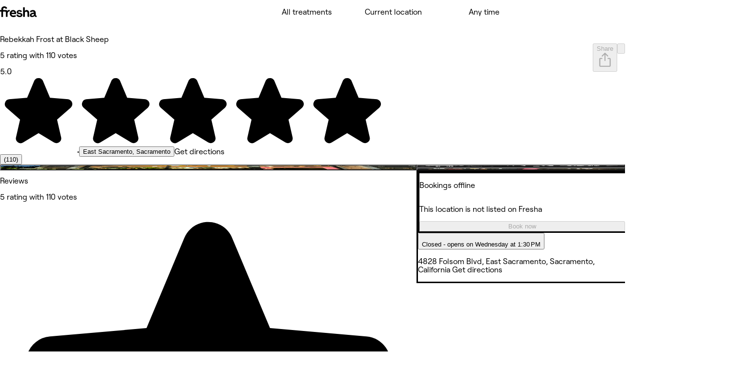

--- FILE ---
content_type: text/html; charset=utf-8
request_url: https://www.fresha.com/a/rebekkah-frost-at-black-sheep-sacramento-4828-folsom-blvd-duni7okc
body_size: 28826
content:
<!DOCTYPE html><html lang="en-US" dir="ltr" data-viewer-country="US"><head><meta charSet="utf-8" dir="ltr" data-next-head=""/><meta content="width=device-width, initial-scale=1.0, maximum-scale=1" name="viewport" data-next-head=""/><link href="/favicon.ico" rel="icon" type="image/x-icon" sizes="48x48" data-next-head=""/><link href="/assets/_next/static/media/favicon-48x48.c8f83e73.png" rel="icon" sizes="48x48" type="image/png" data-next-head=""/><link href="/assets/_next/static/media/favicon-96x96.9447f123.png" rel="icon" sizes="96x96" type="image/png" data-next-head=""/><link href="/assets/_next/static/media/favicon-144x144.57a11ca5.png" rel="icon" sizes="144x144" type="image/png" data-next-head=""/><link href="/assets/_next/static/media/apple-touch-icon-180x180.dd3667c5.png" rel="apple-touch-icon" sizes="180x180" data-next-head=""/><link rel="manifest" href="/manifest.webmanifest" data-next-head=""/><link href="https://www.fresha.com/a/rebekkah-frost-at-black-sheep-sacramento-4828-folsom-blvd-duni7okc" rel="canonical" data-next-head=""/><meta content="telephone=no" name="format-detection" data-next-head=""/><meta content="en" property="og:locale" data-next-head=""/><meta content="Fresha - Instantly book salons and spas nearby" property="og:site_name" data-next-head=""/><meta content="https://www.fresha.com/a/rebekkah-frost-at-black-sheep-sacramento-4828-folsom-blvd-duni7okc" property="og:url" data-next-head=""/><meta content="website" property="og:type" data-next-head=""/><meta content="1224875000951200" property="fb:app_id" data-next-head=""/><meta content="summary" name="twitter:card" data-next-head=""/><meta content="Fresha - Instantly book salons and spas nearby" name="twitter:site" data-next-head=""/><link rel="alternate" hrefLang="x-default" href="https://www.fresha.com/a/rebekkah-frost-at-black-sheep-sacramento-4828-folsom-blvd-duni7okc" data-next-head=""/><link rel="alternate" hrefLang="en" href="https://www.fresha.com/a/rebekkah-frost-at-black-sheep-sacramento-4828-folsom-blvd-duni7okc" data-next-head=""/><link rel="alternate" hrefLang="ar" href="https://www.fresha.com/ar/a/rebekkah-frost-at-black-sheep-sacramento-4828-folsom-blvd-duni7okc" data-next-head=""/><link rel="alternate" hrefLang="bg" href="https://www.fresha.com/bg/a/rebekkah-frost-at-black-sheep-sacramento-4828-folsom-blvd-duni7okc" data-next-head=""/><link rel="alternate" hrefLang="cs" href="https://www.fresha.com/cs/a/rebekkah-frost-at-black-sheep-sacramento-4828-folsom-blvd-duni7okc" data-next-head=""/><link rel="alternate" hrefLang="da" href="https://www.fresha.com/da/a/rebekkah-frost-at-black-sheep-sacramento-4828-folsom-blvd-duni7okc" data-next-head=""/><link rel="alternate" hrefLang="de" href="https://www.fresha.com/de/a/rebekkah-frost-at-black-sheep-sacramento-4828-folsom-blvd-duni7okc" data-next-head=""/><link rel="alternate" hrefLang="el" href="https://www.fresha.com/el/a/rebekkah-frost-at-black-sheep-sacramento-4828-folsom-blvd-duni7okc" data-next-head=""/><link rel="alternate" hrefLang="es" href="https://www.fresha.com/es/a/rebekkah-frost-at-black-sheep-sacramento-4828-folsom-blvd-duni7okc" data-next-head=""/><link rel="alternate" hrefLang="fi" href="https://www.fresha.com/fi/a/rebekkah-frost-at-black-sheep-sacramento-4828-folsom-blvd-duni7okc" data-next-head=""/><link rel="alternate" hrefLang="fr" href="https://www.fresha.com/fr/a/rebekkah-frost-at-black-sheep-sacramento-4828-folsom-blvd-duni7okc" data-next-head=""/><link rel="alternate" hrefLang="hr" href="https://www.fresha.com/hr/a/rebekkah-frost-at-black-sheep-sacramento-4828-folsom-blvd-duni7okc" data-next-head=""/><link rel="alternate" hrefLang="hu" href="https://www.fresha.com/hu/a/rebekkah-frost-at-black-sheep-sacramento-4828-folsom-blvd-duni7okc" data-next-head=""/><link rel="alternate" hrefLang="id" href="https://www.fresha.com/id/a/rebekkah-frost-at-black-sheep-sacramento-4828-folsom-blvd-duni7okc" data-next-head=""/><link rel="alternate" hrefLang="it" href="https://www.fresha.com/it/a/rebekkah-frost-at-black-sheep-sacramento-4828-folsom-blvd-duni7okc" data-next-head=""/><link rel="alternate" hrefLang="ja" href="https://www.fresha.com/ja/a/rebekkah-frost-at-black-sheep-sacramento-4828-folsom-blvd-duni7okc" data-next-head=""/><link rel="alternate" hrefLang="lt" href="https://www.fresha.com/lt/a/rebekkah-frost-at-black-sheep-sacramento-4828-folsom-blvd-duni7okc" data-next-head=""/><link rel="alternate" hrefLang="ms" href="https://www.fresha.com/ms/a/rebekkah-frost-at-black-sheep-sacramento-4828-folsom-blvd-duni7okc" data-next-head=""/><link rel="alternate" hrefLang="nb" href="https://www.fresha.com/nb/a/rebekkah-frost-at-black-sheep-sacramento-4828-folsom-blvd-duni7okc" data-next-head=""/><link rel="alternate" hrefLang="nl" href="https://www.fresha.com/nl/a/rebekkah-frost-at-black-sheep-sacramento-4828-folsom-blvd-duni7okc" data-next-head=""/><link rel="alternate" hrefLang="pl" href="https://www.fresha.com/pl/a/rebekkah-frost-at-black-sheep-sacramento-4828-folsom-blvd-duni7okc" data-next-head=""/><link rel="alternate" hrefLang="pt-BR" href="https://www.fresha.com/pt/a/rebekkah-frost-at-black-sheep-sacramento-4828-folsom-blvd-duni7okc" data-next-head=""/><link rel="alternate" hrefLang="ro" href="https://www.fresha.com/ro/a/rebekkah-frost-at-black-sheep-sacramento-4828-folsom-blvd-duni7okc" data-next-head=""/><link rel="alternate" hrefLang="ru" href="https://www.fresha.com/ru/a/rebekkah-frost-at-black-sheep-sacramento-4828-folsom-blvd-duni7okc" data-next-head=""/><link rel="alternate" hrefLang="sl" href="https://www.fresha.com/sl/a/rebekkah-frost-at-black-sheep-sacramento-4828-folsom-blvd-duni7okc" data-next-head=""/><link rel="alternate" hrefLang="sv" href="https://www.fresha.com/sv/a/rebekkah-frost-at-black-sheep-sacramento-4828-folsom-blvd-duni7okc" data-next-head=""/><link rel="alternate" hrefLang="th" href="https://www.fresha.com/th/a/rebekkah-frost-at-black-sheep-sacramento-4828-folsom-blvd-duni7okc" data-next-head=""/><link rel="alternate" hrefLang="uk" href="https://www.fresha.com/uk/a/rebekkah-frost-at-black-sheep-sacramento-4828-folsom-blvd-duni7okc" data-next-head=""/><link rel="alternate" hrefLang="vi" href="https://www.fresha.com/vi/a/rebekkah-frost-at-black-sheep-sacramento-4828-folsom-blvd-duni7okc" data-next-head=""/><link rel="alternate" hrefLang="zh-CN" href="https://www.fresha.com/zh/a/rebekkah-frost-at-black-sheep-sacramento-4828-folsom-blvd-duni7okc" data-next-head=""/><link rel="alternate" hrefLang="zh-HK" href="https://www.fresha.com/zh-HK/a/rebekkah-frost-at-black-sheep-sacramento-4828-folsom-blvd-duni7okc" data-next-head=""/><link href="android-app://com.fresha.Fresha/https/www.fresha.com/a/rebekkah-frost-at-black-sheep-sacramento-4828-folsom-blvd-duni7okc" rel="alternate" data-next-head=""/><meta name="apple-itunes-app" content="app-id=1297230801, app-argument=https://www.fresha.com/a/rebekkah-frost-at-black-sheep-sacramento-4828-folsom-blvd-duni7okc" data-next-head=""/><title data-next-head="">Rebekkah Frost at Black Sheep - 4828 Folsom Blvd - Sacramento | Fresha</title><meta content="Hair Salon Sacramento | Book with Rebekkah Frost at Black Sheep at 4828 Folsom Blvd." name="description" data-next-head=""/><meta content="Rebekkah Frost at Black Sheep, Sacramento, 4828 Folsom Blvd, Hair Salon" name="keywords" data-next-head=""/><meta content="noindex, noarchive, follow" name="robots" data-next-head=""/><meta content="Rebekkah Frost at Black Sheep - 4828 Folsom Blvd - Sacramento | Fresha" name="apple-mobile-web-app-title" data-next-head=""/><meta content="yes" name="apple-mobile-web-app-capable" data-next-head=""/><meta content="black-translucent" name="apple-mobile-web-app-status-bar-style" data-next-head=""/><meta content="Rebekkah Frost at Black Sheep - 4828 Folsom Blvd - Sacramento | Fresha" property="og:title" data-next-head=""/><meta content="https://images.fresha.com/locations/location-profile-images/14101/1386858/2411c6ef-51b8-489d-8a26-b00f303b38ef-RebekkahFrostatBlackSheep-US-California-Sacramento-EastSacramento-Fresha.jpg?class=fallback" property="og:image" data-next-head=""/><meta content="image/jpeg" property="og:image:type" data-next-head=""/><meta content="Hair Salon Sacramento | Book with Rebekkah Frost at Black Sheep at 4828 Folsom Blvd." property="og:description" data-next-head=""/><link rel="preload" href="/fonts/RoobertPRO-SemiBold-5dadad1f.woff2" crossorigin="" as="font"/><link rel="preload" href="/fonts/RoobertPRO-Regular-55f8580e.woff2" crossorigin="" as="font"/><link rel="preload" href="/fonts/RoobertPRO-Medium-617381d0.woff2" crossorigin="" as="font"/><link rel="preload" href="/fonts/RoobertPRO-Bold-b2230d72.woff2" crossorigin="" as="font"/><link rel="preload" href="//www.fresha.com/assets/_next/static/css/8c334121782eff4e.css" as="style"/><link rel="preload" href="//www.fresha.com/assets/_next/static/css/d5512ab9ef2d7056.css" as="style"/><link rel="preload" href="//www.fresha.com/assets/_next/static/css/d2f2ca9ca29dc49c.css" as="style"/><link rel="preload" href="//www.fresha.com/assets/_next/static/css/121a8d705320972e.css" as="style"/><link rel="preload" href="//www.fresha.com/assets/_next/static/css/b97c29118fcd7f89.css" as="style"/><meta name="sentry-trace" content="dd76dd6832802d9579386d2d3f2d4ae9-4c1e083d25795a63"/><meta name="baggage" content="sentry-environment=production,sentry-release=bf9888c252ad4b617fa18f25bde8eac3e156eb0c,sentry-public_key=388fe63e6063cc241ca2a1b0f52622a3,sentry-trace_id=dd76dd6832802d9579386d2d3f2d4ae9,sentry-org_id=61919"/><style>
@font-face {
  font-family: AktivGroteskVF;
  src: url('/fonts/AktivGroteskVF_W_Arabic_Wght-6ccf40f5.woff2') format('woff2');
  font-weight: 100 900;
  unicode-range: U+0000, U+000D, U+0020-007E, U+00A0-017F, U+0192, U+01A0-01A1, U+01AF-01B0, U+0218-021B, U+0237, U+02BC, U+02C6-02C7, U+02C9, U+02CB, U+02D8-02DD, U+0300-0304, U+0306-030C, U+0312, U+0315, U+0323, U+0326-0328, U+060C, U+0615, U+061B, U+061F, U+0621-063A, U+0640-0656, U+0658, U+0660-0671, U+0679, U+067E, U+0686, U+0688, U+0691, U+0698, U+06A1, U+06A4-06A5, U+06A8-06A9, U+06AF, U+06BA, U+06BE, U+06C0-06C3, U+06CC, U+06D2-06D5, U+06F0-06F9, U+0763, U+1E24-1E25, U+1E36-1E37, U+1E80-1E85, U+1E9E, U+1EA0-1EF9, U+2000-2015, U+2018-201A, U+201C-201E, U+2020-2022, U+2026, U+202A-202E, U+2030, U+2032-2033, U+2039-203A, U+2044, U+2070, U+2074-2079, U+2080-2089, U+20AC, U+20B9-20BA, U+2113, U+2122, U+2126, U+212E, U+2150-2151, U+2153-215E, U+2202, U+2206, U+220F, U+2211-2212, U+2215, U+2219-221A, U+221E, U+222B, U+2248, U+2260, U+2264-2265, U+25CA, U+25CC, U+274A, U+FB00-FB04, U+FB50-FB51, U+FB56-FB59, U+FB66-FB6D, U+FB7A-FB7D, U+FB88-FB95, U+FB9E-FB9F, U+FBA4-FBB1, U+FBE8-FBE9, U+FBFC-FBFF, U+FC5E-FC63, U+FDF2, U+FE80-FEFC, U+FEFF, U+FFFD;
  font-style: normal;
  font-display: block;
}
@font-face {
  font-family: AktivGroteskVF;
  src: url('/fonts/AktivGroteskVF_W_Armn_Wght-98d3b6a6.woff2') format('woff2');
  font-weight: 100 900;
  unicode-range: U+0000, U+000D, U+0020-007E, U+00A0-017F, U+0192, U+01A0-01A1, U+01AF-01B0, U+0218-021B, U+0237, U+02BC, U+02C6-02C7, U+02C9, U+02CB, U+02D8-02DD, U+0300-0304, U+0306-030C, U+0312, U+0315, U+0323, U+0326-0328, U+0531-0556, U+0559-055F, U+0561-0587, U+0589-058A, U+058D-058F, U+1E24-1E25, U+1E36-1E37, U+1E80-1E85, U+1E9E, U+1EA0-1EF9, U+2000-200B, U+2010-2015, U+2018-201A, U+201C-201E, U+2020-2022, U+2026, U+2030, U+2032-2033, U+2039-203A, U+2044, U+2070, U+2074-2079, U+2080-2089, U+20AC, U+20B9-20BA, U+2113, U+2122, U+2126, U+212E, U+2150-2151, U+2153-215E, U+2202, U+2206, U+220F, U+2211-2212, U+2215, U+2219-221A, U+221E, U+222B, U+2248, U+2260, U+2264-2265, U+25CA, U+FB00-FB04, U+FB13-FB17;
  font-style: normal;
  font-display: block;
}
@font-face {
  font-family: AktivGroteskVF;
  src: url('/fonts/AktivGroteskVF_W_Basic_Wght-48d6c2df.woff2') format('woff2');
  font-weight: 100 900;
  unicode-range: U+000D, U+0020-007E, U+00A0-0107, U+010A-0113, U+0116-011B, U+011E-0123, U+0126-012B, U+012E-0133, U+0136-013E, U+0141-0148, U+014A-014B, U+0150-0155, U+0158-015B, U+015E-016B, U+016E-017E, U+0192, U+0218-021B, U+0237, U+02C6-02C7, U+02C9, U+02CB, U+02D8-02DD, U+0300-0304, U+0306-0308, U+030A-030C, U+0312, U+0315, U+0323, U+0326-0328, U+1E24-1E25, U+1E36-1E37, U+1E80-1E85, U+1E9E, U+1EF2-1EF3, U+2000-200D, U+2010-2015, U+2018-201A, U+201C-201E, U+2020-2022, U+2026, U+2030, U+2032-2033, U+2039-203A, U+2044, U+2070, U+2074-2079, U+2080-2089, U+20AC, U+20B9-20BA, U+20BD, U+2122, U+2150-2151, U+2153-215E, U+2202, U+2206, U+220F, U+2211-2212, U+2215, U+2219-221A, U+221E, U+222B, U+2248, U+2260, U+2264-2265, U+25CA, U+FB00-FB04, U+FEFF;
  font-style: normal;
  font-display: block;
}
@font-face {
  font-family: AktivGroteskVF;
  src: url('/fonts/AktivGroteskVF_W_Core_Wght-1177bd8d.woff2') format('woff2');
  font-weight: 100 900;
  unicode-range: U+000D, U+0020-007E, U+00A0-0107, U+010A-0113, U+0116-011B, U+011E-0123, U+0126-012B, U+012E-0133, U+0136-013E, U+0141-0148, U+014A-014B, U+0150-0155, U+0158-015B, U+015E-016B, U+016E-017E, U+0192, U+0218-021B, U+0237, U+02C6-02C7, U+02C9, U+02CB, U+02D8-02DD, U+0300-0304, U+0306-0308, U+030A-030C, U+0312, U+0315, U+0323, U+0326-0328, U+0344, U+0374-0375, U+037E, U+0384-038A, U+038C, U+038E-03A1, U+03A3-03CF, U+03D7, U+0400-045F, U+0462-0463, U+0472-0475, U+0490-0491, U+1E24-1E25, U+1E36-1E37, U+1E80-1E85, U+1E9E, U+1EF2-1EF3, U+2000-200D, U+2010-2015, U+2018-201A, U+201C-201E, U+2020-2022, U+2026, U+2030, U+2032-2033, U+2039-203A, U+2044, U+2070, U+2074-2079, U+2080-2089, U+20AC, U+20B4, U+20B9-20BA, U+20BD, U+2116, U+2122, U+2150-2151, U+2153-215E, U+2202, U+2206, U+220F, U+2211-2212, U+2215, U+2219-221A, U+221E, U+222B, U+2248, U+2260, U+2264-2265, U+25CA, U+25CC, U+FB00-FB04, U+FEFF;
  font-style: normal;
  font-display: block;
}
@font-face {
  font-family: AktivGroteskVF;
  src: url('/fonts/AktivGroteskVF_W_Deva_Wght-cb8617e4.woff2') format('woff2');
  font-weight: 100 900;
  unicode-range: U+0000, U+000D, U+0020-007E, U+00A0-017F, U+0192, U+01A0-01A1, U+01AF-01B0, U+0218-021B, U+0237, U+02BC, U+02C6-02C7, U+02C9, U+02CB, U+02D8-02DD, U+0300-0304, U+0306-030C, U+0312, U+0315, U+0323, U+0326-0328, U+0901-0939, U+093C-094D, U+094F-0950, U+0956-0977, U+097D, U+1E24-1E25, U+1E36-1E37, U+1E80-1E85, U+1E9E, U+1EA0-1EF9, U+2000-200B, U+2010-2015, U+2018-201A, U+201C-201E, U+2020-2022, U+2026, U+2030, U+2032-2033, U+2039-203A, U+2044, U+2070, U+2074-2079, U+2080-2089, U+20AC, U+20B9-20BA, U+2113, U+2122, U+2126, U+212E, U+2150-2151, U+2153-215E, U+2202, U+2206, U+220F, U+2211-2212, U+2215, U+2219-221A, U+221E, U+222B, U+2248, U+2260, U+2264-2265, U+25CA, U+A8FB, U+FB00-FB04;
  font-style: normal;
  font-display: block;
}
@font-face {
  font-family: AktivGroteskVF;
  src: url('/fonts/AktivGroteskVF_W_Geor_Wght-7df931dd.woff2') format('woff2');
  font-weight: 100 900;
  unicode-range: U+0000, U+000D, U+0020-007E, U+00A0-017F, U+0192, U+01A0-01A1, U+01AF-01B0, U+0218-021B, U+0237, U+02BC, U+02C6-02C7, U+02C9, U+02CB, U+02D8-02DD, U+0300-0304, U+0306-030C, U+0312, U+0315, U+0323, U+0326-0328, U+10D0-10F0, U+10FB, U+1C90-1CB0, U+1E24-1E25, U+1E36-1E37, U+1E80-1E85, U+1E9E, U+1EA0-1EF9, U+2000-200B, U+2010-2015, U+2018-201A, U+201C-201E, U+2020-2022, U+2026, U+2030, U+2032-2033, U+2039-203A, U+2044, U+2070, U+2074-2079, U+2080-2089, U+20AC, U+20B9-20BA, U+20BE, U+2113, U+2122, U+2126, U+212E, U+2150-2151, U+2153-215E, U+2202, U+2206, U+220F, U+2211-2212, U+2215, U+2219-221A, U+221E, U+222B, U+2248, U+2260, U+2264-2265, U+25CA, U+FB00-FB04;
  font-style: normal;
  font-display: block;
}
@font-face {
  font-family: AktivGroteskVF;
  src: url('/fonts/AktivGroteskVF_W_Hebr_Wght-547af321.woff2') format('woff2');
  font-weight: 100 900;
  unicode-range: U+0000, U+000D, U+0020-007E, U+00A0-017F, U+0192, U+01A0-01A1, U+01AF-01B0, U+0218-021B, U+0237, U+02BC, U+02C6-02C7, U+02C9, U+02CB, U+02D8-02DD, U+0300-0304, U+0306-030C, U+0312, U+0315, U+0323, U+0326-0328, U+05B0-05C5, U+05C7, U+05D0-05EA, U+05F0-05F4, U+1E24-1E25, U+1E36-1E37, U+1E80-1E85, U+1E9E, U+1EA0-1EF9, U+2000-2015, U+2018-201A, U+201C-201E, U+2020-2022, U+2026, U+202A-202E, U+2030, U+2032-2033, U+2039-203A, U+2044, U+2070, U+2074-2079, U+2080-2089, U+20AA, U+20AC, U+20B9-20BA, U+2113, U+2122, U+2126, U+212E, U+2150-2151, U+2153-215E, U+2202, U+2206, U+220F, U+2211-2212, U+2215, U+2219-221A, U+221E, U+222B, U+2248, U+2260, U+2264-2265, U+25CA, U+25CC, U+FB00-FB04, U+FB1D, U+FB1F, U+FB2A-FB36, U+FB38-FB3C, U+FB3E, U+FB40-FB41, U+FB43-FB44, U+FB46-FB4E, U+FEFF, U+FFFD;
  font-style: normal;
  font-display: block;
}
@font-face {
  font-family: AktivGroteskVF;
  src: url('/fonts/AktivGroteskVF_W_Mlym_Wght-5381b577.woff2') format('woff2');
  font-weight: 100 900;
  unicode-range: U+0000, U+000D, U+0020-007E, U+00A0-017F, U+0192, U+0218-021B, U+0237, U+02BC, U+02C6-02C7, U+02C9, U+02CB, U+02D8-02DD, U+0300-0304, U+0306-0308, U+030A-030C, U+0312, U+0315, U+0326-0328, U+0964-0965, U+0D02-0D03, U+0D05-0D0C, U+0D0E-0D10, U+0D12-0D3A, U+0D3D-0D44, U+0D46-0D48, U+0D4A-0D4E, U+0D57, U+0D60-0D63, U+0D66-0D75, U+0D79-0D7F, U+1E80-1E85, U+1E9E, U+1EF2-1EF3, U+2000-200B, U+2010-2015, U+2018-201A, U+201C-201E, U+2020-2022, U+2026, U+2030, U+2032-2033, U+2039-203A, U+2044, U+2070, U+2074-2079, U+2080-2089, U+20AC, U+20B9-20BA, U+2113, U+2122, U+2126, U+212E, U+2150-2151, U+2153-215E, U+2202, U+2206, U+220F, U+2211-2212, U+2215, U+2219-221A, U+221E, U+222B, U+2248, U+2260, U+2264-2265, U+25CA, U+FB00-FB04;
  font-style: normal;
  font-display: block;
}
@font-face {
  font-family: AktivGroteskVF;
  src: url('/fonts/AktivGroteskVF_W_Thai_Wght-76f75833.woff2') format('woff2');
  font-weight: 100 900;
  unicode-range: U+0000, U+000D, U+0020-007E, U+00A0-017F, U+0192, U+01A0-01A1, U+01AF-01B0, U+0218-021B, U+0237, U+02BC, U+02C6-02C7, U+02C9, U+02CB, U+02D8-02DD, U+0300-0304, U+0306-030C, U+0312, U+0315, U+0323, U+0326-0328, U+0E01-0E3A, U+0E3F-0E5B, U+1E24-1E25, U+1E36-1E37, U+1E80-1E85, U+1E9E, U+1EA0-1EF9, U+2000-200B, U+2010-2015, U+2018-201A, U+201C-201E, U+2020-2022, U+2026, U+2030, U+2032-2033, U+2039-203A, U+2044, U+2070, U+2074-2079, U+2080-2089, U+20AC, U+20B9-20BA, U+2113, U+2122, U+2126, U+212E, U+2150-2151, U+2153-215E, U+2202, U+2206, U+220F, U+2211-2212, U+2215, U+2219-221A, U+221E, U+222B, U+2248, U+2260, U+2264-2265, U+25CA, U+FB00-FB04;
  font-style: normal;
  font-display: block;
}
@font-face {
  font-family: Changa;
  src: url('/fonts/Changa-VariableFont_wght-2e5e627c.woff2') format('woff2');
  font-weight: 200 800;
  unicode-range: U+0041, U+00C1, U+0102, U+060C, U+0615, U+061B, U+061F, U+0621-063A, U+0640-0656, U+0658, U+0660-0671, U+0679, U+067E, U+0686, U+0688, U+0691, U+0698, U+06A1, U+06A4, U+06A9, U+06AF, U+06BA, U+06BE, U+06C1-06C3, U+06CC, U+06D2-06D4, U+06F0-06F9, U+FB51, U+FB57-FB59, U+FB67-FB69, U+FB6B-FB6D, U+FB7B-FB7D, U+FB89, U+FB8B, U+FB8D, U+FB8F-FB91, U+FB93-FB95, U+FB9F, U+FBA7-FBA9, U+FBAB-FBAD, U+FBAF, U+FBB1-FBB9, U+FBBD-FBBE, U+FBFD-FBFF, U+FC64-FC65, U+FC67-FC6B, U+FC6D-FC71, U+FC73-FC77, U+FC79-FC7B, U+FC8A-FC8B, U+FC8D-FC8F, U+FC91-FC92, U+FC94, U+FCFB-FCFC, U+FD0D-FD10, U+FD17-FD18, U+FD29-FD2C, U+FD3E-FD3F, U+FDF2, U+FE82, U+FE84, U+FE86, U+FE88, U+FE8A-FE8C, U+FE8E, U+FE90-FE92, U+FE94, U+FE96-FE98, U+FE9A-FE9C, U+FE9E-FEA0, U+FEA2-FEA4, U+FEA6-FEA8, U+FEAA, U+FEAC, U+FEAE, U+FEB0, U+FEB2-FEB4, U+FEB6-FEB8, U+FEBA-FEBC, U+FEBE-FEC0, U+FEC2-FEC4, U+FEC6-FEC8, U+FECA-FECC, U+FECE-FED0, U+FED2-FED4, U+FED6-FED8, U+FEDA-FEDC, U+FEDE-FEE0, U+FEE2-FEE4, U+FEE6-FEE8, U+FEEA-FEEC, U+FEEE, U+FEF0, U+FEF2-FEFC;
  font-style: normal;
  font-display: block;
}
@font-face {
  font-family: PlayfairDisplay;
  src: url('/fonts/PlayfairDisplay-VariableFont_wght-c3bdb0c8.woff2') format('woff2');
  font-weight: 400 900;
  unicode-range: U+0000, U+000D, U+0020-007E, U+00A0-00B4, U+00B6-017F, U+018F, U+0192, U+01A0-01A1, U+01AF-01B0, U+01B7, U+01CD-01CE, U+01D3-01D4, U+01E4-01E9, U+01EE-01EF, U+01F4-01F5, U+01FE-01FF, U+0218-021B, U+021E-021F, U+0237, U+0259, U+0292, U+02BB-02BC, U+02C6-02C7, U+02D8-02DD, U+0300-0304, U+0306-030C, U+0323, U+0326-0328, U+0335, U+0337-0338, U+0394, U+03A9, U+03BC, U+03C0, U+0400-045F, U+0462-0463, U+046A-046B, U+0490-0493, U+0496-0497, U+049A-049B, U+04A2-04A3, U+04AE-04B1, U+04BA-04BB, U+04C9-04CA, U+04D8-04D9, U+04E8-04E9, U+1E80-1E85, U+1E9E, U+1EA0-1EF9, U+2009, U+2010, U+2013-2014, U+2018-201A, U+201C-201E, U+2020-2022, U+2026, U+2030, U+2032-2033, U+2039-203A, U+2044, U+2052, U+20AC, U+20B9, U+2105, U+2116, U+2122, U+212A-212B, U+2153-2154, U+2190-2194, U+2196-2199, U+2202, U+220F, U+2211-2212, U+221A, U+221E, U+222B, U+2248, U+2260, U+2264-2265, U+25A0-25A1, U+25CA, U+FB01-FB02;
  font-style: normal;
  font-display: block;
}
@font-face {
  font-family: RoobertPRO;
  src: url('/fonts/RoobertPRO-Bold-b2230d72.woff2') format('woff2');
  font-weight: 700;
  unicode-range: U+000D, U+0020-007E, U+00A0-017F, U+018F, U+0192, U+01FA-01FD, U+0218-021B, U+0237, U+0259, U+02BC, U+02C6-02C7, U+02D8-02DD, U+0300-0304, U+0306-0308, U+030A-030C, U+0312, U+0326-0328, U+0374-0375, U+037E, U+0384-038A, U+038C, U+038E-03A1, U+03A3-03CF, U+03D7, U+0400-040D, U+040F-045D, U+045F, U+0490-0491, U+0E3F, U+1E80-1E85, U+1E9E, U+1EF2-1EF3, U+2013-2014, U+2018-201A, U+201C-201E, U+2020-2022, U+2026, U+2030, U+2039-203A, U+2044, U+2070, U+2074-2079, U+20A6, U+20AC, U+20B9, U+20BF, U+2113, U+2116, U+2122, U+2126, U+2153-2154, U+215B-215E, U+2190-2199, U+2202, U+2206, U+220F, U+2211-2212, U+221A, U+221E, U+222B, U+2248, U+2260, U+2264-2265, U+25CA, U+25CF, U+2669-266B, U+F8FF;
  font-style: normal;
  font-display: block;
}
@font-face {
  font-family: RoobertPRO;
  src: url('/fonts/RoobertPRO-Medium-617381d0.woff2') format('woff2');
  font-weight: 500;
  unicode-range: U+000D, U+0020-007E, U+00A0-017F, U+018F-0192, U+01FA-01FD, U+0218-021B, U+0237, U+0259, U+02BC, U+02C6-02C7, U+02D8-02DD, U+0300-0304, U+0306-030C, U+0312, U+0326-0328, U+0374-0375, U+037E, U+0384-038A, U+038C, U+038E-03A1, U+03A3-03CF, U+03D7, U+0400-040D, U+040F-045D, U+045F, U+0490-0491, U+0E3F, U+1E80-1E85, U+1E9E, U+1EF2-1EF3, U+2013-2026, U+2030, U+2039-203A, U+2044, U+2070, U+2074-2079, U+20A6, U+20AC, U+20B9, U+20BF, U+2113-2116, U+2122-2126, U+2153-2154, U+215B-215E, U+2190-2199, U+2202-2206, U+220F-2212, U+221A-221E, U+222B, U+2248, U+2260-2265, U+25CA, U+25CF, U+2669-266B, U+F8FF;
  font-style: normal;
  font-display: block;
}
@font-face {
  font-family: RoobertPRO;
  src: url('/fonts/RoobertPRO-Regular-55f8580e.woff2') format('woff2');
  font-weight: 400;
  unicode-range: U+000D, U+0020-007E, U+00A0-017F, U+018F, U+0192, U+01FA-01FD, U+0218-021B, U+0237, U+0259, U+02BC, U+02C6-02C7, U+02D8-02DD, U+0300-0304, U+0306-0308, U+030A-030C, U+0312, U+0326-0328, U+0374-0375, U+037E, U+0384-038A, U+038C, U+038E-03A1, U+03A3-03CF, U+03D7, U+0400-040D, U+040F-045D, U+045F, U+0490-0491, U+0E3F, U+1E80-1E85, U+1E9E, U+1EF2-1EF3, U+2013-2014, U+2018-201A, U+201C-201E, U+2020-2022, U+2026, U+2030, U+2039-203A, U+2044, U+2070, U+2074-2079, U+20A6, U+20AC, U+20B9, U+20BF, U+2113, U+2116, U+2122, U+2126, U+2153-2154, U+215B-215E, U+2190-2199, U+2202, U+2206, U+220F, U+2211-2212, U+221A, U+221E, U+222B, U+2248, U+2260, U+2264-2265, U+25CA, U+25CF, U+2669-266B, U+F8FF;
  font-style: normal;
  font-display: block;
}
@font-face {
  font-family: RoobertPRO;
  src: url('/fonts/RoobertPRO-SemiBold-5dadad1f.woff2') format('woff2');
  font-weight: 600;
  unicode-range: U+000D, U+0020-007E, U+00A0-017F, U+018F, U+0192, U+01FA-01FD, U+0218-021B, U+0237, U+0259, U+02BC, U+02C6-02C7, U+02D8-02DD, U+0300-0304, U+0306-0308, U+030A-030C, U+0312, U+0326-0328, U+0374-0375, U+037E, U+0384-038A, U+038C, U+038E-03A1, U+03A3-03CF, U+03D7, U+0400-040D, U+040F-045D, U+045F, U+0490-0491, U+0E3F, U+1E80-1E85, U+1E9E, U+1EF2-1EF3, U+2013-2014, U+2018-201A, U+201C-201E, U+2020-2022, U+2026, U+2030, U+2039-203A, U+2044, U+2070, U+2074-2079, U+20A6, U+20AC, U+20B9, U+20BF, U+2113, U+2116, U+2122, U+2126, U+2153-2154, U+215B-215E, U+2190-2199, U+2202, U+2206, U+220F, U+2211-2212, U+221A, U+221E, U+222B, U+2248, U+2260, U+2264-2265, U+25CA, U+25CF, U+2669-266B, U+F8FF;
  font-style: normal;
  font-display: block;
}
@font-face {
  font-family: Tartuffo;
  src: url('/fonts/Tartuffo-Bold-7af73c96.woff2') format('woff2');
  font-weight: 700;
  unicode-range: U+0020-007E, U+00A1-00AC, U+00AE-00B4, U+00B6-0131, U+0134-0137, U+0139-0148, U+014A-017E, U+01CD-01CE, U+0218-021B, U+0237, U+02C6-02C7, U+02D8-02DD, U+0326, U+1E80-1E85, U+1EF2-1EF3, U+2013-2014, U+2018-201A, U+201C-201E, U+2020-2022, U+2026, U+2030, U+2039-203A, U+2044, U+2070, U+2074-2079, U+2080-2089, U+20A9, U+20AC, U+2116, U+2122, U+2153-2154, U+215B-215E, U+2190-2199, U+2205, U+2212, U+221E, U+2248, U+2260, U+2264-2265, U+2460-2473, U+24EA-24F4, U+24FF, U+25A0-25A1, U+25CA-25CB, U+25CF, U+2776-277F;
  font-style: normal;
  font-display: block;
}
@font-face {
  font-family: Tartuffo;
  src: url('/fonts/Tartuffo-Medium-ef7fb1c5.woff2') format('woff2');
  font-weight: 500;
  unicode-range: U+0020-007E, U+00A1-00AC, U+00AE-00B4, U+00B6-0131, U+0134-0137, U+0139-0148, U+014A-017E, U+01CD-01CE, U+0218-021B, U+0237, U+02C6-02C7, U+02D8-02DD, U+0326, U+1E80-1E85, U+1EF2-1EF3, U+2013-2014, U+2018-201A, U+201C-201E, U+2020-2022, U+2026, U+2030, U+2039-203A, U+2044, U+2070, U+2074-2079, U+2080-2089, U+20A9, U+20AC, U+2116, U+2122, U+2153-2154, U+215B-215E, U+2190-2199, U+2205, U+2212, U+221E, U+2248, U+2260, U+2264-2265, U+2460-2473, U+24EA-24F4, U+24FF, U+25A0-25A1, U+25CA-25CB, U+25CF, U+2776-277F;
  font-style: normal;
  font-display: block;
}
@font-face {
  font-family: Tartuffo;
  src: url('/fonts/Tartuffo-Regular-d13a8ea9.woff2') format('woff2');
  font-weight: 400;
  unicode-range: U+0020-007E, U+00A1-00AC, U+00AE-00B4, U+00B6-0131, U+0134-0137, U+0139-0148, U+014A-017E, U+01CD-01CE, U+0218-021B, U+0237, U+02C6-02C7, U+02D8-02DD, U+0326, U+1E80-1E85, U+1EF2-1EF3, U+2013-2014, U+2018-201A, U+201C-201E, U+2020-2022, U+2026, U+2030, U+2039-203A, U+2044, U+2070, U+2074-2079, U+2080-2089, U+20A9, U+20AC, U+2116, U+2122, U+2153-2154, U+215B-215E, U+2190-2199, U+2205, U+2212, U+221E, U+2248, U+2260, U+2264-2265, U+2460-2473, U+24EA-24F4, U+24FF, U+25A0-25A1, U+25CA-25CB, U+25CF, U+2776-277F;
  font-style: normal;
  font-display: block;
}

</style><script id="gtm-dl-init" data-nscript="beforeInteractive">
          window.dataLayer = window.dataLayer || [];
          function gtag(){dataLayer.push(arguments);}
          gtag('consent', 'default', {
            'ad_storage': 'denied',
            'ad_user_data': 'denied',
            'ad_personalization': 'denied',
            'analytics_storage': 'denied',
            'wait_for_update': 60000
          });
        </script><script data-nscript="beforeInteractive">
              window.addEventListener('beforeinstallprompt', (e) => {
                e.preventDefault();
                window.deferredBeforeInstallPromptEvent = e;
              });
            </script><link rel="stylesheet" href="//www.fresha.com/assets/_next/static/css/8c334121782eff4e.css" data-n-g=""/><link rel="stylesheet" href="//www.fresha.com/assets/_next/static/css/d5512ab9ef2d7056.css" data-n-p=""/><link rel="stylesheet" href="//www.fresha.com/assets/_next/static/css/d2f2ca9ca29dc49c.css" data-n-p=""/><link rel="stylesheet" href="//www.fresha.com/assets/_next/static/css/121a8d705320972e.css" data-n-p=""/><link rel="stylesheet" href="//www.fresha.com/assets/_next/static/css/b97c29118fcd7f89.css" data-n-p=""/><noscript data-n-css=""></noscript><script defer="" noModule="" src="//www.fresha.com/assets/_next/static/chunks/polyfills-42372ed130431b0a.js"></script><script>window.FRESHA_VARS={"APP_URL":"https://www.fresha.com","ENVIRONMENT":"production","API_URL":"https://api.fresha.com","B2C_API_GATEWAY_URL":"https://www.fresha.com/graphql","B2C_WS_GATEWAY_URL":"wss://b2c-api-gateway-ws.fresha.com/graphql","REFRESH_API_URL":"https://refresh.fresha.com","PAYMENTS_API_URL":"https://payments.fresha.com","ANALYTICS_API_URL":"https://analytics-api.fresha.com","DEALS_API_URL":"https://deals-api.fresha.com","GOOGLE_APP_CLIENT_ID":"939324003214-fq16j74hi8jl19u6uhfe0b5l6o5nu7q9.apps.googleusercontent.com","GA4_GTM_AUTH":"I3dLwNFiDu7j5z-Gbm8FTQ","GA4_GTM_ENV":"env-1","GA4_GTM_ID":"GTM-WZVW87Z","MAPBOX_TOKEN_SEARCH":"pk.eyJ1IjoibWF0dHlkeWVyIiwiYSI6ImNsaWlwNHIwcDAwZWQzanBsYzgxOTQycHQifQ.54psWt9h__jg1Bn7BBI6Cw","MAPBOX_TOKEN_VENUE":"pk.eyJ1IjoibWF0dHlkeWVyIiwiYSI6ImNsZGoxNGU2eTA0M24zb2t3ZXZvYWRod24ifQ.GYW7sqkNhyIqGKmaqDE5sQ","APPLE_APP_ID":"com.fresha.Fresha.Web","FACEBOOK_APP_ID":"1224875000951200","FACEBOOK_PIXEL_ID":"463656030730551","CHECKOUT_API_KEY":"pk_8173a941-c6d0-4e35-acdc-6bf9ea87d178","CHECKOUT_DEBUG_MODE":"","CHECKOUT_PUBLIC_KEY":"pk_sfcwo57ocvf4vuzmbqz4zc5ev4#","ADYEN_PAYMENTS_ENVIRONMENT":"live","ASSET_HOST":"www.fresha.com","SENTRY_LEGACY_PUBLIC_DSN":"https://388fe63e6063cc241ca2a1b0f52622a3@o61919.ingest.us.sentry.io/4505952953827328","SENTRY_ENVIRONMENT":"production","SENTRY_TAGS":"{\n  \"cluster_name\": \"production-01\",\n  \"codeowners\": \"team-zen\"\n}","SOURCE_VERSION":"bf9888c252ad4b617fa18f25bde8eac3e156eb0c","DATADOG_APPLICATION_ID":"08d8ed71-c115-4969-8de1-c91e45854b10","DATADOG_CLIENT_TOKEN":"pub61843ade0b8bca47d4c6637f279d21b0","DATADOG_LOGS_SAMPLE_RATE":"100","DATADOG_RUM_SAMPLE_RATE":"1","DATADOG_RUM_SESSION_REPLAY_SAMPLE_RATE":"100","DATADOG_ENV":"production","SHEDUL_SPA_URL":"https://partners.fresha.com","GIFT_CARDS_API_URL":"https://gift-cards-api.fresha.com","CRAWLER_INDEXING_ALLOWED":"1","UNLEASH_B2C_PROXY_URL":"https://b2c-unleash-proxy.fresha.com/proxy","UNLEASH_PROXY_CLIENT_KEY":"22f3f3e6ef888caa03608ee214e6f152bb7f3d7b669e1554b2562e7f85fde154","UNLEASH_NAMESPACE":"","CHEQ_ID":"cheq4ppc","ENABLE_PERSISTED_OPERATIONS":"true","ENABLE_GET_REQUESTS":"true","ENABLE_CORS_BYPASS_PROXY":"","AMPLITUDE_API_KEY":"29e2cb5b7d55e4c4dcfa427e0f9fc784","AMPLITUDE_PROXY_URL":"https://www.fresha.com/plumbus/2/httpapi"}</script><script src="//www.fresha.com/assets/_next/static/chunks/webpack-23c8b4fb42d1206b.js" defer=""></script><script src="//www.fresha.com/assets/_next/static/chunks/framework-ead7a91b87c38d41.js" defer=""></script><script src="//www.fresha.com/assets/_next/static/chunks/main-618280faca9df05b.js" defer=""></script><script src="//www.fresha.com/assets/_next/static/chunks/pages/_app-1444cdb4ad5195c8.js" defer=""></script><script src="//www.fresha.com/assets/_next/static/chunks/6003-1459cf1c5b18c3e0.js" defer=""></script><script src="//www.fresha.com/assets/_next/static/chunks/985-c93a987f05bfcd7d.js" defer=""></script><script src="//www.fresha.com/assets/_next/static/chunks/7430-5c3f1aa2617484fb.js" defer=""></script><script src="//www.fresha.com/assets/_next/static/chunks/2316-9e251e6fc2d29b92.js" defer=""></script><script src="//www.fresha.com/assets/_next/static/chunks/7592-b95d3f7285e8a918.js" defer=""></script><script src="//www.fresha.com/assets/_next/static/chunks/6600-f2c31918ef39a3c0.js" defer=""></script><script src="//www.fresha.com/assets/_next/static/chunks/6492-106aba7c2fdf6d40.js" defer=""></script><script src="//www.fresha.com/assets/_next/static/chunks/498-9548cdff1cc4c6e2.js" defer=""></script><script src="//www.fresha.com/assets/_next/static/chunks/3840-ac6a7af31a09fa56.js" defer=""></script><script src="//www.fresha.com/assets/_next/static/chunks/4359-3b563a04f7b7b33d.js" defer=""></script><script src="//www.fresha.com/assets/_next/static/chunks/7604-ef451c4455410d8d.js" defer=""></script><script src="//www.fresha.com/assets/_next/static/chunks/4087-4ab7c4d6527b4b85.js" defer=""></script><script src="//www.fresha.com/assets/_next/static/chunks/8723-e1e89a0ee06e8c15.js" defer=""></script><script src="//www.fresha.com/assets/_next/static/chunks/8936-bbef61bf3115c2c8.js" defer=""></script><script src="//www.fresha.com/assets/_next/static/chunks/6291-409075c2368806e1.js" defer=""></script><script src="//www.fresha.com/assets/_next/static/chunks/3098-8edac5698c8c5984.js" defer=""></script><script src="//www.fresha.com/assets/_next/static/chunks/8418-938cbb1deb721c6c.js" defer=""></script><script src="//www.fresha.com/assets/_next/static/chunks/6403-8c9e0c25b357f757.js" defer=""></script><script src="//www.fresha.com/assets/_next/static/chunks/2176-5d42834720fe5150.js" defer=""></script><script src="//www.fresha.com/assets/_next/static/chunks/4276-49a1799ee763e868.js" defer=""></script><script src="//www.fresha.com/assets/_next/static/chunks/1227-c27e7068aa1d456e.js" defer=""></script><script src="//www.fresha.com/assets/_next/static/chunks/5764-71104bdc385b176e.js" defer=""></script><script src="//www.fresha.com/assets/_next/static/chunks/7956-ab86e2dd259a16ff.js" defer=""></script><script src="//www.fresha.com/assets/_next/static/chunks/pages/%5Blocale_geo%5D/a/%5BlocationSlug%5D-865138a177f16c92.js" defer=""></script><script src="//www.fresha.com/assets/_next/static/bf9888c252ad4b617fa18f25bde8eac3e156eb0c-/_buildManifest.js" defer=""></script><script src="//www.fresha.com/assets/_next/static/bf9888c252ad4b617fa18f25bde8eac3e156eb0c-/_ssgManifest.js" defer=""></script><script>
            document.querySelectorAll("link[rel='preload'][as='style']").forEach((link) => { link.rel = "stylesheet"; });
          </script></head><body><link rel="preload" as="image" imageSrcSet="https://images.fresha.com/locations/location-profile-images/14101/1386858/2411c6ef-51b8-489d-8a26-b00f303b38ef-RebekkahFrostatBlackSheep-US-California-Sacramento-EastSacramento-Fresha.jpg?class=venue-gallery-large&amp;f_width=384 384w, https://images.fresha.com/locations/location-profile-images/14101/1386858/2411c6ef-51b8-489d-8a26-b00f303b38ef-RebekkahFrostatBlackSheep-US-California-Sacramento-EastSacramento-Fresha.jpg?class=venue-gallery-large&amp;f_width=640 640w, https://images.fresha.com/locations/location-profile-images/14101/1386858/2411c6ef-51b8-489d-8a26-b00f303b38ef-RebekkahFrostatBlackSheep-US-California-Sacramento-EastSacramento-Fresha.jpg?class=venue-gallery-large&amp;f_width=750 750w, https://images.fresha.com/locations/location-profile-images/14101/1386858/2411c6ef-51b8-489d-8a26-b00f303b38ef-RebekkahFrostatBlackSheep-US-California-Sacramento-EastSacramento-Fresha.jpg?class=venue-gallery-large&amp;f_width=828 828w, https://images.fresha.com/locations/location-profile-images/14101/1386858/2411c6ef-51b8-489d-8a26-b00f303b38ef-RebekkahFrostatBlackSheep-US-California-Sacramento-EastSacramento-Fresha.jpg?class=venue-gallery-large&amp;f_width=1080 1080w, https://images.fresha.com/locations/location-profile-images/14101/1386858/2411c6ef-51b8-489d-8a26-b00f303b38ef-RebekkahFrostatBlackSheep-US-California-Sacramento-EastSacramento-Fresha.jpg?class=venue-gallery-large&amp;f_width=1200 1200w, https://images.fresha.com/locations/location-profile-images/14101/1386858/2411c6ef-51b8-489d-8a26-b00f303b38ef-RebekkahFrostatBlackSheep-US-California-Sacramento-EastSacramento-Fresha.jpg?class=venue-gallery-large&amp;f_width=1920 1920w, https://images.fresha.com/locations/location-profile-images/14101/1386858/2411c6ef-51b8-489d-8a26-b00f303b38ef-RebekkahFrostatBlackSheep-US-California-Sacramento-EastSacramento-Fresha.jpg?class=venue-gallery-large&amp;f_width=2048 2048w, https://images.fresha.com/locations/location-profile-images/14101/1386858/2411c6ef-51b8-489d-8a26-b00f303b38ef-RebekkahFrostatBlackSheep-US-California-Sacramento-EastSacramento-Fresha.jpg?class=venue-gallery-large&amp;f_width=3840 3840w" imageSizes="(min-width: 1440px) 909px, 60vw" fetchPriority="high"/><link rel="preload" as="image" imageSrcSet="https://images.fresha.com/locations/location-profile-images/14101/1386859/0116c773-db5a-4d04-923a-45e83db83d6a-RebekkahFrostatBlackSheep-US-California-Sacramento-EastSacramento-Fresha.jpg?class=venue-gallery-small&amp;f_width=256 256w, https://images.fresha.com/locations/location-profile-images/14101/1386859/0116c773-db5a-4d04-923a-45e83db83d6a-RebekkahFrostatBlackSheep-US-California-Sacramento-EastSacramento-Fresha.jpg?class=venue-gallery-small&amp;f_width=384 384w, https://images.fresha.com/locations/location-profile-images/14101/1386859/0116c773-db5a-4d04-923a-45e83db83d6a-RebekkahFrostatBlackSheep-US-California-Sacramento-EastSacramento-Fresha.jpg?class=venue-gallery-small&amp;f_width=640 640w, https://images.fresha.com/locations/location-profile-images/14101/1386859/0116c773-db5a-4d04-923a-45e83db83d6a-RebekkahFrostatBlackSheep-US-California-Sacramento-EastSacramento-Fresha.jpg?class=venue-gallery-small&amp;f_width=750 750w, https://images.fresha.com/locations/location-profile-images/14101/1386859/0116c773-db5a-4d04-923a-45e83db83d6a-RebekkahFrostatBlackSheep-US-California-Sacramento-EastSacramento-Fresha.jpg?class=venue-gallery-small&amp;f_width=828 828w, https://images.fresha.com/locations/location-profile-images/14101/1386859/0116c773-db5a-4d04-923a-45e83db83d6a-RebekkahFrostatBlackSheep-US-California-Sacramento-EastSacramento-Fresha.jpg?class=venue-gallery-small&amp;f_width=1080 1080w, https://images.fresha.com/locations/location-profile-images/14101/1386859/0116c773-db5a-4d04-923a-45e83db83d6a-RebekkahFrostatBlackSheep-US-California-Sacramento-EastSacramento-Fresha.jpg?class=venue-gallery-small&amp;f_width=1200 1200w, https://images.fresha.com/locations/location-profile-images/14101/1386859/0116c773-db5a-4d04-923a-45e83db83d6a-RebekkahFrostatBlackSheep-US-California-Sacramento-EastSacramento-Fresha.jpg?class=venue-gallery-small&amp;f_width=1920 1920w, https://images.fresha.com/locations/location-profile-images/14101/1386859/0116c773-db5a-4d04-923a-45e83db83d6a-RebekkahFrostatBlackSheep-US-California-Sacramento-EastSacramento-Fresha.jpg?class=venue-gallery-small&amp;f_width=2048 2048w, https://images.fresha.com/locations/location-profile-images/14101/1386859/0116c773-db5a-4d04-923a-45e83db83d6a-RebekkahFrostatBlackSheep-US-California-Sacramento-EastSacramento-Fresha.jpg?class=venue-gallery-small&amp;f_width=3840 3840w" imageSizes="(min-width: 1440px) 442px, 30vw" fetchPriority="auto"/><link rel="preload" as="image" imageSrcSet="https://images.fresha.com/locations/location-profile-images/14101/1386860/d90b011d-4547-4b68-84fa-aaff3f8dd4c5-RebekkahFrostatBlackSheep-US-California-Sacramento-EastSacramento-Fresha.jpg?class=venue-gallery-small&amp;f_width=256 256w, https://images.fresha.com/locations/location-profile-images/14101/1386860/d90b011d-4547-4b68-84fa-aaff3f8dd4c5-RebekkahFrostatBlackSheep-US-California-Sacramento-EastSacramento-Fresha.jpg?class=venue-gallery-small&amp;f_width=384 384w, https://images.fresha.com/locations/location-profile-images/14101/1386860/d90b011d-4547-4b68-84fa-aaff3f8dd4c5-RebekkahFrostatBlackSheep-US-California-Sacramento-EastSacramento-Fresha.jpg?class=venue-gallery-small&amp;f_width=640 640w, https://images.fresha.com/locations/location-profile-images/14101/1386860/d90b011d-4547-4b68-84fa-aaff3f8dd4c5-RebekkahFrostatBlackSheep-US-California-Sacramento-EastSacramento-Fresha.jpg?class=venue-gallery-small&amp;f_width=750 750w, https://images.fresha.com/locations/location-profile-images/14101/1386860/d90b011d-4547-4b68-84fa-aaff3f8dd4c5-RebekkahFrostatBlackSheep-US-California-Sacramento-EastSacramento-Fresha.jpg?class=venue-gallery-small&amp;f_width=828 828w, https://images.fresha.com/locations/location-profile-images/14101/1386860/d90b011d-4547-4b68-84fa-aaff3f8dd4c5-RebekkahFrostatBlackSheep-US-California-Sacramento-EastSacramento-Fresha.jpg?class=venue-gallery-small&amp;f_width=1080 1080w, https://images.fresha.com/locations/location-profile-images/14101/1386860/d90b011d-4547-4b68-84fa-aaff3f8dd4c5-RebekkahFrostatBlackSheep-US-California-Sacramento-EastSacramento-Fresha.jpg?class=venue-gallery-small&amp;f_width=1200 1200w, https://images.fresha.com/locations/location-profile-images/14101/1386860/d90b011d-4547-4b68-84fa-aaff3f8dd4c5-RebekkahFrostatBlackSheep-US-California-Sacramento-EastSacramento-Fresha.jpg?class=venue-gallery-small&amp;f_width=1920 1920w, https://images.fresha.com/locations/location-profile-images/14101/1386860/d90b011d-4547-4b68-84fa-aaff3f8dd4c5-RebekkahFrostatBlackSheep-US-California-Sacramento-EastSacramento-Fresha.jpg?class=venue-gallery-small&amp;f_width=2048 2048w, https://images.fresha.com/locations/location-profile-images/14101/1386860/d90b011d-4547-4b68-84fa-aaff3f8dd4c5-RebekkahFrostatBlackSheep-US-California-Sacramento-EastSacramento-Fresha.jpg?class=venue-gallery-small&amp;f_width=3840 3840w" imageSizes="(min-width: 1440px) 442px, 30vw" fetchPriority="auto"/><link rel="preload" as="image" imageSrcSet="https://images.fresha.com/locations/location-profile-images/14101/1386858/2411c6ef-51b8-489d-8a26-b00f303b38ef-RebekkahFrostatBlackSheep-US-California-Sacramento-EastSacramento-Fresha.jpg?class=venue-gallery-mobile&amp;f_width=640 640w, https://images.fresha.com/locations/location-profile-images/14101/1386858/2411c6ef-51b8-489d-8a26-b00f303b38ef-RebekkahFrostatBlackSheep-US-California-Sacramento-EastSacramento-Fresha.jpg?class=venue-gallery-mobile&amp;f_width=750 750w, https://images.fresha.com/locations/location-profile-images/14101/1386858/2411c6ef-51b8-489d-8a26-b00f303b38ef-RebekkahFrostatBlackSheep-US-California-Sacramento-EastSacramento-Fresha.jpg?class=venue-gallery-mobile&amp;f_width=828 828w, https://images.fresha.com/locations/location-profile-images/14101/1386858/2411c6ef-51b8-489d-8a26-b00f303b38ef-RebekkahFrostatBlackSheep-US-California-Sacramento-EastSacramento-Fresha.jpg?class=venue-gallery-mobile&amp;f_width=1080 1080w, https://images.fresha.com/locations/location-profile-images/14101/1386858/2411c6ef-51b8-489d-8a26-b00f303b38ef-RebekkahFrostatBlackSheep-US-California-Sacramento-EastSacramento-Fresha.jpg?class=venue-gallery-mobile&amp;f_width=1200 1200w, https://images.fresha.com/locations/location-profile-images/14101/1386858/2411c6ef-51b8-489d-8a26-b00f303b38ef-RebekkahFrostatBlackSheep-US-California-Sacramento-EastSacramento-Fresha.jpg?class=venue-gallery-mobile&amp;f_width=1920 1920w, https://images.fresha.com/locations/location-profile-images/14101/1386858/2411c6ef-51b8-489d-8a26-b00f303b38ef-RebekkahFrostatBlackSheep-US-California-Sacramento-EastSacramento-Fresha.jpg?class=venue-gallery-mobile&amp;f_width=2048 2048w, https://images.fresha.com/locations/location-profile-images/14101/1386858/2411c6ef-51b8-489d-8a26-b00f303b38ef-RebekkahFrostatBlackSheep-US-California-Sacramento-EastSacramento-Fresha.jpg?class=venue-gallery-mobile&amp;f_width=3840 3840w" imageSizes="100vw" fetchPriority="high"/><div id="__next"><svg class="G2oW54" width="24" height="24" viewBox="0 0 24 24" fill="none" xmlns="http://www.w3.org/2000/svg"><title>linear gradient</title><linearGradient id="linearGradientPositive" class="hl5Sz4" x1="0%" y1="0%" x2="100%" y2="100%"><stop offset="0" class="PkcQe4"></stop><stop offset="1" class="WtacR4"></stop></linearGradient></svg><svg class="G2oW54" width="24" height="24" viewBox="0 0 24 24" fill="none" xmlns="http://www.w3.org/2000/svg"><title>linear gradient</title><linearGradient id="linearGradientAccent" class="r4bA84" x1="0%" y1="0%" x2="100%" y2="100%"><stop offset="0" class="PkcQe4"></stop><stop offset="1" class="WtacR4"></stop></linearGradient></svg><div style="height:0px;width:0px"><svg xmlns="http://www.w3.org/2000/svg" viewBox="0 2 102 30.1"><title>spotlight external gradient shape</title><radialGradient id="freshaLogoExtGradient" cx="-8424.306" cy="-8111.145" r="13.573" fx="-8424.306" fy="-8097.771" gradientTransform="matrix(1 -.00367 .00363 .99 8468.848 8014.157)" gradientUnits="userSpaceOnUse"><stop offset=".45" stop-color="#7b69ff"></stop><stop offset=".49" stop-color="#7b69ff" stop-opacity=".98"></stop><stop offset=".55" stop-color="#7b69ff" stop-opacity=".91"></stop><stop offset=".61" stop-color="#7b69ff" stop-opacity=".8"></stop><stop offset=".68" stop-color="#7b69ff" stop-opacity=".65"></stop><stop offset=".75" stop-color="#7b69ff" stop-opacity=".46"></stop><stop offset=".82" stop-color="#7b69ff" stop-opacity=".25"></stop><stop offset=".82" stop-color="#7b69ff" stop-opacity=".24"></stop><stop offset=".87" stop-color="#7b69ff" stop-opacity=".13"></stop><stop offset=".91" stop-color="#7b69ff" stop-opacity="6.000000e-02"></stop><stop offset=".95" stop-color="#7b69ff" stop-opacity="1.000000e-02"></stop><stop offset="1" stop-color="#7b69ff" stop-opacity="0"></stop></radialGradient><circle cx="15" cy="15" r="15" fill="url(#frenoiLogoWithSpotlight)"></circle></svg></div><div class="Screen_self__dhFXg"><div class="Visibility_gte-tablet__OUjR7" id="_R_39ir6_"><div class="Navigation_is-visible__aBi9F" data-qa="isVisible"></div><div class="Navigation_self__JbzIL Navigation_layoutVariant--static__JKF4N"><nav class="Navigation_navigationContainer__A8U2S"><div><a href="/" class="_XdG-5 util-focusRing-overrides _0HRZT5 Navigation_anchor__onxsK td_[inherit] ring_[inherit] c_[inherit] -webkit-tap-highlight-color_[transparent]" aria-label="Fresha"><svg xmlns="http://www.w3.org/2000/svg" viewBox="0 0 81.8 24" pointer-events="none" class="d_block fill_foreground.neutral" style="height:22px"><title>Fresha</title><path d="M51.5 2.1h3.9v8.1c1.3-1.9 4-2.5 6.2-1.6 2.2.9 2.9 2.5 3 2.7.2.5.4 1 .5 1.5.6 3.6-.6 7.2.5 10.7h-3.8c-1-2.5-.4-5.3-.4-7.9 0-.7 0-1.5-.4-2.2-.5-.9-1.5-1.6-2.5-1.6-1.1 0-2.1.6-2.6 1.5-.4.8-.4 1.8-.4 2.7v7.5h-3.9l-.1-21.4zM36 15.7c.1-4.3-2.6-7.5-6.8-7.5-2.8 0-5.2 1.4-6.5 3.8-1.4 2.6-1.3 6.3.4 8.8 2.5 3.4 7.6 4.2 12.5 1.9l-1.2-3.1c-4.1 1.8-8.5 1.3-8.8-2.4H36v-1.5zm-10.3-1.5c.3-.8.7-1.4 1.3-1.9 1.2-.9 3.3-1 4.4-.1.5.4.9 1.1 1.2 1.9h-6.9zM13.1 13.9s0-2.3-1.9-2.3H6.9v12.1H3V11.6H0V8.3h3V5.7C3 3.4 5.1 0 9.7 0s6.4 3.9 6.4 3.9l-3 2.1s-.8-2.5-3.3-2.5C8.7 3.5 7 4.4 7 6.2v2h6.1c2.7 0 3.4 2 3.4 2 1-2.4 4.6-2.1 5.3-2v3.1c-2.5-.2-4.8 1.2-4.8 4.1v8h-3.9v-9.5zM48.9 16.2c-1.2-1.2-4.3-1.6-6.3-2-1-.2-1.8-.4-1.8-1.4 0-1.2 1.2-1.5 2.4-1.5s2.4.5 3.1 1.5l3-1.6c-1.7-3-6.2-3.6-9.1-2.4-.9.4-1.6 1-2.1 1.7-1.1 1.5-1 4.1.3 5.3.7.7 1.9 1.2 3.4 1.5l2.8.5c1 .2 1.9.4 1.9 1.5 0 1.3-1.4 1.6-2.6 1.6-3.2 0-3.8-3-3.8-3L36.4 19c.2 1 1.5 5 7.4 5 3.3 0 6.2-1.3 6.3-4.8-.1-1.3-.5-2.3-1.2-3zM81.2 20.8c-.7 0-1.3-.4-1.3-1.4 0-.5-.1-2.2-.1-2.6 0-2.6.1-5.1-1.7-6.9-2-2-6.6-2.2-9-.6-.9.5-1.7 1.2-2.3 2.1l2.3 2.4c.9-1.5 2.2-2.2 3.7-2.2 1.4-.1 2.6.6 3.1 2-3.1.8-7.1 1.1-8.8 4.3-.8 1.5-.6 3.4.6 4.7.9 1 2.4 1.3 3.8 1.3 2.2 0 4.3-.5 5.6-2.5.7 1.7 2.2 2.5 4 2.5.3 0 .6-.1.8-.2v-3c-.2.1-.4.1-.7.1zm-5.3-3.1c.1 2.2-1.7 3.4-3.7 3.4-1.1 0-1.8-.5-1.8-1.6 0-1.2 1-1.6 2.1-1.9l3.4-1v1.1z" class="fill_foreground.neutral"></path></svg></a></div><div><div class="Visibility_gte-tablet__OUjR7" id="_R_jb9ir6_"><div class="Navigation_searchContainer__18nhX"><form class="SearchForm_self__76YH7 SearchForm_variant--navigation__X_4_0" action="/search"><div class="SearchForm_container__ui8NK"><div class="SearchForm_inputContainer__pz2eC"><div class="SearchInput_self__SVceR SearchInput_self--withPrefix__0692t display-default-flex display-laptop-none SearchForm_venueSearchInput__ermYv" data-qa="venue-treatment-search"><p class="_-wK_Hi font-default-body-xs-semibold SearchInput_label__EIxk7">Treatment or venue</p><div class="SearchInput_icon__ZAyw6"><span class="d_inline-flex flex-sh_0 w-is_250 h-bs_250 pos_relative [&amp;_svg]:w-is_[inherit] [&amp;_svg]:h-bs_[inherit] [&amp;_svg]:pos_absolute [&amp;_svg]:inset-s_[0] [&amp;_svg]:inset-bs_[0] [&amp;_.rtl-icon]:d_none rtl:[&amp;_.rtl-icon]:d_block rtl:[&amp;_.ltr-icon]:d_none [&amp;_svg_path:not(.svg-no-fill)]:fill_var(--icon-fill,_currentcolor) [&amp;_svg_.svg-fill]:fill_var(--icon-fill,_currentcolor)" aria-hidden="true"><svg fill="currentColor" xmlns="http://www.w3.org/2000/svg" viewBox="0 0 32 32"><path fill-rule="evenodd" d="M14.5 5a9.5 9.5 0 1 0 0 19 9.5 9.5 0 0 0 0-19M3 14.5C3 8.149 8.149 3 14.5 3S26 8.149 26 14.5c0 2.816-1.012 5.395-2.692 7.394l5.4 5.399a1 1 0 0 1-1.415 1.414l-5.399-5.399c-2 1.68-4.578 2.692-7.394 2.692C8.149 26 3 20.851 3 14.5" clip-rule="evenodd"></path></svg></span></div><input placeholder="All treatments and venues" data-qa="venue-treatment-search-input" value=""/><button aria-label="Clear" class="SearchInput_icon__ZAyw6 SearchInput_self__clear-button___XkFT" type="button" data-qa="venue-treatment-search-clear"><span class="d_inline-flex flex-sh_0 w-is_250 h-bs_250 pos_relative [&amp;_svg]:w-is_[inherit] [&amp;_svg]:h-bs_[inherit] [&amp;_svg]:pos_absolute [&amp;_svg]:inset-s_[0] [&amp;_svg]:inset-bs_[0] [&amp;_.rtl-icon]:d_none rtl:[&amp;_.rtl-icon]:d_block rtl:[&amp;_.ltr-icon]:d_none [&amp;_svg_path:not(.svg-no-fill)]:fill_var(--icon-fill,_currentcolor) [&amp;_svg_.svg-fill]:fill_var(--icon-fill,_currentcolor)" aria-hidden="true"><svg fill="currentColor" xmlns="http://www.w3.org/2000/svg" viewBox="0 0 32 32"><path fill-rule="evenodd" d="M16 5C9.925 5 5 9.925 5 16s4.925 11 11 11 11-4.925 11-11S22.075 5 16 5M3 16C3 8.82 8.82 3 16 3s13 5.82 13 13-5.82 13-13 13S3 23.18 3 16m8.293-4.707a1 1 0 0 1 1.414 0L16 14.586l3.293-3.293a1 1 0 0 1 1.414 1.414L17.414 16l3.293 3.293a1 1 0 0 1-1.414 1.414L16 17.414l-3.293 3.293a1 1 0 0 1-1.414-1.414L14.586 16l-3.293-3.293a1 1 0 0 1 0-1.414" clip-rule="evenodd"></path></svg></span></button></div><div class="SearchInput_self__SVceR SearchInput_self--withPrefix__0692t display-default-none display-laptop-flex SearchForm_venueSearchInput__ermYv" data-qa="venue-treatment-search"><p class="_-wK_Hi font-default-body-xs-semibold SearchInput_label__EIxk7">Treatment or venue</p><div class="SearchInput_icon__ZAyw6"><span class="d_inline-flex flex-sh_0 w-is_250 h-bs_250 pos_relative [&amp;_svg]:w-is_[inherit] [&amp;_svg]:h-bs_[inherit] [&amp;_svg]:pos_absolute [&amp;_svg]:inset-s_[0] [&amp;_svg]:inset-bs_[0] [&amp;_.rtl-icon]:d_none rtl:[&amp;_.rtl-icon]:d_block rtl:[&amp;_.ltr-icon]:d_none [&amp;_svg_path:not(.svg-no-fill)]:fill_var(--icon-fill,_currentcolor) [&amp;_svg_.svg-fill]:fill_var(--icon-fill,_currentcolor)" aria-hidden="true"><svg fill="currentColor" xmlns="http://www.w3.org/2000/svg" viewBox="0 0 32 32"><path fill-rule="evenodd" d="M14.5 5a9.5 9.5 0 1 0 0 19 9.5 9.5 0 0 0 0-19M3 14.5C3 8.149 8.149 3 14.5 3S26 8.149 26 14.5c0 2.816-1.012 5.395-2.692 7.394l5.4 5.399a1 1 0 0 1-1.415 1.414l-5.399-5.399c-2 1.68-4.578 2.692-7.394 2.692C8.149 26 3 20.851 3 14.5" clip-rule="evenodd"></path></svg></span></div><input placeholder="All treatments" data-qa="venue-treatment-search-input" value=""/><button aria-label="Clear" class="SearchInput_icon__ZAyw6 SearchInput_self__clear-button___XkFT" type="button" data-qa="venue-treatment-search-clear"><span class="d_inline-flex flex-sh_0 w-is_250 h-bs_250 pos_relative [&amp;_svg]:w-is_[inherit] [&amp;_svg]:h-bs_[inherit] [&amp;_svg]:pos_absolute [&amp;_svg]:inset-s_[0] [&amp;_svg]:inset-bs_[0] [&amp;_.rtl-icon]:d_none rtl:[&amp;_.rtl-icon]:d_block rtl:[&amp;_.ltr-icon]:d_none [&amp;_svg_path:not(.svg-no-fill)]:fill_var(--icon-fill,_currentcolor) [&amp;_svg_.svg-fill]:fill_var(--icon-fill,_currentcolor)" aria-hidden="true"><svg fill="currentColor" xmlns="http://www.w3.org/2000/svg" viewBox="0 0 32 32"><path fill-rule="evenodd" d="M16 5C9.925 5 5 9.925 5 16s4.925 11 11 11 11-4.925 11-11S22.075 5 16 5M3 16C3 8.82 8.82 3 16 3s13 5.82 13 13-5.82 13-13 13S3 23.18 3 16m8.293-4.707a1 1 0 0 1 1.414 0L16 14.586l3.293-3.293a1 1 0 0 1 1.414 1.414L17.414 16l3.293 3.293a1 1 0 0 1-1.414 1.414L16 17.414l-3.293 3.293a1 1 0 0 1-1.414-1.414L14.586 16l-3.293-3.293a1 1 0 0 1 0-1.414" clip-rule="evenodd"></path></svg></span></button></div><div class="SearchInput_self__SVceR SearchInput_self--withPrefix__0692t display-default-flex display-laptop-none SearchForm_addressSearchInput__3XaV4" data-qa="location-search"><p class="_-wK_Hi font-default-body-xs-semibold SearchInput_label__EIxk7">Location</p><div class="SearchInput_icon__ZAyw6"><span class="d_inline-flex flex-sh_0 w-is_250 h-bs_250 pos_relative [&amp;_svg]:w-is_[inherit] [&amp;_svg]:h-bs_[inherit] [&amp;_svg]:pos_absolute [&amp;_svg]:inset-s_[0] [&amp;_svg]:inset-bs_[0] [&amp;_.rtl-icon]:d_none rtl:[&amp;_.rtl-icon]:d_block rtl:[&amp;_.ltr-icon]:d_none [&amp;_svg_path:not(.svg-no-fill)]:fill_var(--icon-fill,_currentcolor) [&amp;_svg_.svg-fill]:fill_var(--icon-fill,_currentcolor)" aria-hidden="true"><svg fill="currentColor" xmlns="http://www.w3.org/2000/svg" viewBox="0 0 32 32"><path d="M16 8a5 5 0 1 0 0 10 5 5 0 0 0 0-10m0 8a3 3 0 1 1 0-5.999A3 3 0 0 1 16 16m0-14A11.013 11.013 0 0 0 5 13c0 3.925 1.814 8.085 5.25 12.031a31.8 31.8 0 0 0 5.181 4.788 1 1 0 0 0 1.148 0 31.8 31.8 0 0 0 5.171-4.788C25.181 21.085 27 16.925 27 13A11.01 11.01 0 0 0 16 2m0 25.75C13.934 26.125 7 20.156 7 13a9 9 0 0 1 18 0c0 7.154-6.934 13.125-9 14.75"></path></svg></span></div><input placeholder="Current location" data-qa="location-search-input" value=""/><button aria-label="Clear" class="SearchInput_icon__ZAyw6 SearchInput_self__clear-button___XkFT" type="button" data-qa="location-search-clear"><span class="d_inline-flex flex-sh_0 w-is_250 h-bs_250 pos_relative [&amp;_svg]:w-is_[inherit] [&amp;_svg]:h-bs_[inherit] [&amp;_svg]:pos_absolute [&amp;_svg]:inset-s_[0] [&amp;_svg]:inset-bs_[0] [&amp;_.rtl-icon]:d_none rtl:[&amp;_.rtl-icon]:d_block rtl:[&amp;_.ltr-icon]:d_none [&amp;_svg_path:not(.svg-no-fill)]:fill_var(--icon-fill,_currentcolor) [&amp;_svg_.svg-fill]:fill_var(--icon-fill,_currentcolor)" aria-hidden="true"><svg fill="currentColor" xmlns="http://www.w3.org/2000/svg" viewBox="0 0 32 32"><path fill-rule="evenodd" d="M16 5C9.925 5 5 9.925 5 16s4.925 11 11 11 11-4.925 11-11S22.075 5 16 5M3 16C3 8.82 8.82 3 16 3s13 5.82 13 13-5.82 13-13 13S3 23.18 3 16m8.293-4.707a1 1 0 0 1 1.414 0L16 14.586l3.293-3.293a1 1 0 0 1 1.414 1.414L17.414 16l3.293 3.293a1 1 0 0 1-1.414 1.414L16 17.414l-3.293 3.293a1 1 0 0 1-1.414-1.414L14.586 16l-3.293-3.293a1 1 0 0 1 0-1.414" clip-rule="evenodd"></path></svg></span></button></div><div class="SearchInput_self__SVceR display-default-none display-laptop-flex SearchForm_addressSearchInput__3XaV4" data-qa="location-search"><p class="_-wK_Hi font-default-body-xs-semibold SearchInput_label__EIxk7">Location</p><input placeholder="Current location" data-qa="location-search-input" value=""/><button aria-label="Clear" class="SearchInput_icon__ZAyw6 SearchInput_self__clear-button___XkFT" type="button" data-qa="location-search-clear"><span class="d_inline-flex flex-sh_0 w-is_250 h-bs_250 pos_relative [&amp;_svg]:w-is_[inherit] [&amp;_svg]:h-bs_[inherit] [&amp;_svg]:pos_absolute [&amp;_svg]:inset-s_[0] [&amp;_svg]:inset-bs_[0] [&amp;_.rtl-icon]:d_none rtl:[&amp;_.rtl-icon]:d_block rtl:[&amp;_.ltr-icon]:d_none [&amp;_svg_path:not(.svg-no-fill)]:fill_var(--icon-fill,_currentcolor) [&amp;_svg_.svg-fill]:fill_var(--icon-fill,_currentcolor)" aria-hidden="true"><svg fill="currentColor" xmlns="http://www.w3.org/2000/svg" viewBox="0 0 32 32"><path fill-rule="evenodd" d="M16 5C9.925 5 5 9.925 5 16s4.925 11 11 11 11-4.925 11-11S22.075 5 16 5M3 16C3 8.82 8.82 3 16 3s13 5.82 13 13-5.82 13-13 13S3 23.18 3 16m8.293-4.707a1 1 0 0 1 1.414 0L16 14.586l3.293-3.293a1 1 0 0 1 1.414 1.414L17.414 16l3.293 3.293a1 1 0 0 1-1.414 1.414L16 17.414l-3.293 3.293a1 1 0 0 1-1.414-1.414L14.586 16l-3.293-3.293a1 1 0 0 1 0-1.414" clip-rule="evenodd"></path></svg></span></button></div><div class="SearchInput_self__SVceR SearchInput_variant--default__o1VgR display-default-flex display-laptop-none SearchForm_dateTimeSearchInput__QIkaL"><p class="_-wK_Hi font-default-body-xs-semibold SearchInput_label__EIxk7">Time</p><input placeholder="Any time" readOnly="" value=""/><button aria-label="Clear" class="SearchInput_icon__ZAyw6 SearchInput_self__clear-button___XkFT" type="button"><span class="d_inline-flex flex-sh_0 w-is_250 h-bs_250 pos_relative [&amp;_svg]:w-is_[inherit] [&amp;_svg]:h-bs_[inherit] [&amp;_svg]:pos_absolute [&amp;_svg]:inset-s_[0] [&amp;_svg]:inset-bs_[0] [&amp;_.rtl-icon]:d_none rtl:[&amp;_.rtl-icon]:d_block rtl:[&amp;_.ltr-icon]:d_none [&amp;_svg_path:not(.svg-no-fill)]:fill_var(--icon-fill,_currentcolor) [&amp;_svg_.svg-fill]:fill_var(--icon-fill,_currentcolor)" aria-hidden="true"><svg fill="currentColor" xmlns="http://www.w3.org/2000/svg" viewBox="0 0 32 32"><path fill-rule="evenodd" d="M16 5C9.925 5 5 9.925 5 16s4.925 11 11 11 11-4.925 11-11S22.075 5 16 5M3 16C3 8.82 8.82 3 16 3s13 5.82 13 13-5.82 13-13 13S3 23.18 3 16m8.293-4.707a1 1 0 0 1 1.414 0L16 14.586l3.293-3.293a1 1 0 0 1 1.414 1.414L17.414 16l3.293 3.293a1 1 0 0 1-1.414 1.414L16 17.414l-3.293 3.293a1 1 0 0 1-1.414-1.414L14.586 16l-3.293-3.293a1 1 0 0 1 0-1.414" clip-rule="evenodd"></path></svg></span></button></div><div class="SearchInput_self__SVceR SearchInput_variant--default__o1VgR display-default-none display-laptop-flex SearchForm_dateTimeSearchInput__QIkaL"><p class="_-wK_Hi font-default-body-xs-semibold SearchInput_label__EIxk7">Time</p><input placeholder="Any time" readOnly="" value=""/><button aria-label="Clear" class="SearchInput_icon__ZAyw6 SearchInput_self__clear-button___XkFT" type="button"><span class="d_inline-flex flex-sh_0 w-is_250 h-bs_250 pos_relative [&amp;_svg]:w-is_[inherit] [&amp;_svg]:h-bs_[inherit] [&amp;_svg]:pos_absolute [&amp;_svg]:inset-s_[0] [&amp;_svg]:inset-bs_[0] [&amp;_.rtl-icon]:d_none rtl:[&amp;_.rtl-icon]:d_block rtl:[&amp;_.ltr-icon]:d_none [&amp;_svg_path:not(.svg-no-fill)]:fill_var(--icon-fill,_currentcolor) [&amp;_svg_.svg-fill]:fill_var(--icon-fill,_currentcolor)" aria-hidden="true"><svg fill="currentColor" xmlns="http://www.w3.org/2000/svg" viewBox="0 0 32 32"><path fill-rule="evenodd" d="M16 5C9.925 5 5 9.925 5 16s4.925 11 11 11 11-4.925 11-11S22.075 5 16 5M3 16C3 8.82 8.82 3 16 3s13 5.82 13 13-5.82 13-13 13S3 23.18 3 16m8.293-4.707a1 1 0 0 1 1.414 0L16 14.586l3.293-3.293a1 1 0 0 1 1.414 1.414L17.414 16l3.293 3.293a1 1 0 0 1-1.414 1.414L16 17.414l-3.293 3.293a1 1 0 0 1-1.414-1.414L14.586 16l-3.293-3.293a1 1 0 0 1 0-1.414" clip-rule="evenodd"></path></svg></span></button></div></div><div class="SearchForm_searchButtonDesktop__CZDtZ"><button id="button-search-button-desktop-variant-search" aria-labelledby="label-search-button-desktop-variant-search" type="submit" data-qa="search-button-desktop-variant-search" class="ring_none pos_relative cursor_pointer direction_inherit flex-wrap_nowrap c_[inherit] -webkit-tap-highlight-color_transparent _XdG-5 util-focusRing-overrides _0HRZT5 group d_inline-flex ai_center w-is_auto max-w-is_[100%] p_0 h-bs_var(--sizing-var-1) trs_[max-inline-size] trs-dur_short.m trs-tmf_easeInOut --sizing-var_300 --sizing-var-1_600 --spacing-var_250 --spacing-var-1_150 --border-width-var_100 bdr_rounded" aria-pressed="false" aria-disabled="false" aria-live="polite"><div class="d_inline-flex jc_center ai_center w-is_[100%] max-w-is_[100%] p_0 trs_[background-color_var(--duration-var)_var(--easing-var),_border-color_var(--duration-var)_var(--easing-var),_transform_var(--duration-var)_var(--easing-var),_max-inline-size_var(--duration-var-1)_var(--easing-var-1),_padding_var(--duration-var-1)_var(--easing-var-1),_gap_var(--duration-var-1)_var(--easing-var-1)] --duration-var_short.s --easing-var_easeOut --duration-var-1_short.m --easing-var-1_easeInOut border-style_solid gap_100 py_0 px_[calc(var(--spacing-var)_-_var(--border-width-var))] h-bs_var(--sizing-var) scale_[1] groupSupportHover:scale_[1] groupSupportHover:bg-c_background.primaryHover groupSupportHover:c_foreground.onPrimary groupSupportHover:bd-c_background.primaryHover groupActive:scale_[0.96] groupActive:bg-c_background.primaryActive groupActive:c_foreground.onPrimary groupActive:bd-c_background.primaryActive groupHoverActive:scale_[0.96] groupHoverActive:bg-c_background.primaryActive groupHoverActive:c_foreground.onPrimary groupHoverActive:bd-c_background.primaryActive bd-w_100 --spacing-var_250 --border-width-var_100 --spacing-var-1_150 --sizing-var_600 --sizing-var-1_300 bdr_rounded bg-c_background.primary c_foreground.onPrimary bd-c_background.primary"><span class="d_inherit tov_ellipsis white-space_nowrap ai_center min-w-is_[0] gap_100"><span id="label-search-button-desktop-variant-search" class="_-wK_Hi ZCvoYi font-default-body-m-semibold">Search</span></span></div></button></div></div></form></div></div></div><div class="Navigation_self__buttons__pFuWJ"><div class="Visibility_lt-tablet__FVQew" id="_R_1mrb9ir6_"><div aria-hidden="true" style="--width-default:30px;--height-default:30px" class="vNvvOv igyXPv _4UtpTv _9y4MTv g0ei5v KC7eGv"></div></div><div class="Visibility_gte-tablet__OUjR7" id="_R_2mrb9ir6_"><div aria-hidden="true" style="--width-default:85px;--height-default:48px" class="vNvvOv igyXPv _4UtpTv _9y4MTv g0ei5v KC7eGv"></div></div></div></nav><div class="Navigation_overlay__ytIHR" role="none"></div></div></div><div class="LocationProfile_self__eyxwZ"><div class="Visibility_lt-tablet__FVQew" id="_R_d9ir6_"></div><div class="SectionNavigation_self__CxATj"><div class="Visibility_lt-smalltablet__r_CNv" id="_R_al9ir6_"><div class="SectionNavigation_mobile-nav__JOG6Y"><span class="SectionNavigation_mobile-nav-left__8em18"><button id="button-venue-page-nav-back" aria-labelledby="label-venue-page-nav-back" data-qa="venue-page-nav-back" class="ring_none pos_relative cursor_pointer direction_inherit flex-wrap_nowrap c_[inherit] -webkit-tap-highlight-color_transparent _XdG-5 util-focusRing-overrides _0HRZT5 group d_inline-flex ai_center w-is_450 max-w-is_[100%] p_0 h-bs_var(--sizing-var-1) trs_[max-inline-size] trs-dur_short.m trs-tmf_easeInOut --sizing-var_250 --sizing-var-1_450 --spacing-var_200 --spacing-var-1_100 --border-width-var_100 bdr_rounded min-w-is_450 SectionNavigation_button__YoLrX" type="button" aria-pressed="false" aria-live="polite"><div class="d_inline-flex jc_center ai_center w-is_[100%] max-w-is_[100%] p_0 trs_[background-color_var(--duration-var)_var(--easing-var),_border-color_var(--duration-var)_var(--easing-var),_transform_var(--duration-var)_var(--easing-var),_max-inline-size_var(--duration-var-1)_var(--easing-var-1),_padding_var(--duration-var-1)_var(--easing-var-1),_gap_var(--duration-var-1)_var(--easing-var-1)] --duration-var_short.s --easing-var_easeOut --duration-var-1_short.m --easing-var-1_easeInOut border-style_solid gap_100 py_0 px_[calc(var(--spacing-var)_-_var(--border-width-var))] h-bs_var(--sizing-var) scale_[1] groupSupportHover:scale_[1] groupSupportHover:bg-c_background.transparentHover groupSupportHover:c_foreground.neutral groupSupportHover:bd-c_border.transparent groupActive:scale_[0.96] groupActive:bg-c_background.transparentActive groupActive:c_foreground.neutral groupActive:bd-c_border.transparent groupHoverActive:scale_[0.96] groupHoverActive:bg-c_background.transparentActive groupHoverActive:c_foreground.neutral groupHoverActive:bd-c_border.transparent bd-w_100 --spacing-var_200 --border-width-var_100 --spacing-var-1_100 --sizing-var_450 --sizing-var-1_250 bdr_rounded bg-c_background.transparent c_foreground.neutral bd-c_border.transparent min-w-is_var(--sizing-var)"><span class="d_inherit tov_ellipsis white-space_nowrap ai_center min-w-is_[0] gap_100 sr_true"><span id="label-venue-page-nav-back" class="_-wK_Hi ZCvoYi font-default-body-s-medium">Go back</span></span><span class="d_inline-flex"><span class="d_inline-flex flex-sh_0 w-is_250 h-bs_250 pos_relative [&amp;_svg]:w-is_[inherit] [&amp;_svg]:h-bs_[inherit] [&amp;_svg]:pos_absolute [&amp;_svg]:inset-s_[0] [&amp;_svg]:inset-bs_[0] [&amp;_.rtl-icon]:d_none rtl:[&amp;_.rtl-icon]:d_block rtl:[&amp;_.ltr-icon]:d_none [&amp;_svg_path:not(.svg-no-fill)]:fill_var(--icon-fill,_currentcolor) [&amp;_svg_.svg-fill]:fill_var(--icon-fill,_currentcolor)" aria-hidden="true"><span class="rtl-icon"><svg fill="currentColor" xmlns="http://www.w3.org/2000/svg" viewBox="0 0 32 32"><path fill-rule="evenodd" d="M17.293 6.293a1 1 0 0 1 1.414 0l9 9a1 1 0 0 1 0 1.414l-9 9a1 1 0 0 1-1.414-1.414L24.586 17H5a1 1 0 1 1 0-2h19.586l-7.293-7.293a1 1 0 0 1 0-1.414" clip-rule="evenodd"></path></svg></span><span class="ltr-icon"><svg fill="currentColor" xmlns="http://www.w3.org/2000/svg" viewBox="0 0 32 32"><path fill-rule="evenodd" d="M14.707 6.293a1 1 0 0 1 0 1.414L7.414 15H27a1 1 0 1 1 0 2H7.414l7.293 7.293a1 1 0 0 1-1.414 1.414l-9-9a1 1 0 0 1 0-1.414l9-9a1 1 0 0 1 1.414 0" clip-rule="evenodd"></path></svg></span></span></span></div></button></span><p class="_-wK_Hi font-default-body-m-semibold SectionNavigation_name__qeArP">Rebekkah Frost at Black Sheep</p><div class="SectionNavigation_mobile-nav-right__GhH8G"><div role="tooltip" class="pos_relative d_inline-block SectionNavigation_button__YoLrX"><button id="button-venue-page-nav-share-button" aria-labelledby="label-venue-page-nav-share-button" data-qa="venue-page-nav-share-button" type="button" class="ring_none pos_relative cursor_pointer direction_inherit flex-wrap_nowrap c_[inherit] -webkit-tap-highlight-color_transparent _XdG-5 util-focusRing-overrides _0HRZT5 group d_inline-flex ai_center w-is_450 max-w-is_[100%] p_0 h-bs_var(--sizing-var-1) trs_[max-inline-size] trs-dur_short.m trs-tmf_easeInOut --sizing-var_250 --sizing-var-1_450 --spacing-var_200 --spacing-var-1_100 --border-width-var_100 bdr_rounded pointer-events_none min-w-is_450" aria-pressed="false" aria-disabled="true" disabled="" aria-live="polite"><div class="d_inline-flex jc_center ai_center w-is_[100%] max-w-is_[100%] p_0 trs_[background-color_var(--duration-var)_var(--easing-var),_border-color_var(--duration-var)_var(--easing-var),_transform_var(--duration-var)_var(--easing-var),_max-inline-size_var(--duration-var-1)_var(--easing-var-1),_padding_var(--duration-var-1)_var(--easing-var-1),_gap_var(--duration-var-1)_var(--easing-var-1)] --duration-var_short.s --easing-var_easeOut --duration-var-1_short.m --easing-var-1_easeInOut border-style_solid gap_100 py_0 px_[calc(var(--spacing-var)_-_var(--border-width-var))] h-bs_var(--sizing-var) scale_[1] groupSupportHover:scale_[1] groupSupportHover:bg-c_background.transparentHover groupSupportHover:c_foreground.neutral groupSupportHover:bd-c_border.transparent groupActive:scale_[0.96] groupActive:bg-c_background.transparentActive groupActive:c_foreground.neutral groupActive:bd-c_border.transparent groupHoverActive:scale_[0.96] groupHoverActive:bg-c_background.transparentActive groupHoverActive:c_foreground.neutral groupHoverActive:bd-c_border.transparent bd-w_100 --spacing-var_200 --border-width-var_100 --spacing-var-1_100 --sizing-var_450 --sizing-var-1_250 bdr_rounded bg-c_background.transparent c_foreground.neutral bd-c_border.transparent min-w-is_var(--sizing-var) op_disabled cursor_default pointer-events_none"><span class="d_inherit tov_ellipsis white-space_nowrap ai_center min-w-is_[0] gap_100 sr_true"><span id="label-venue-page-nav-share-button" class="_-wK_Hi ZCvoYi font-default-body-s-medium">Share</span></span><span class="d_inline-flex"><span class="d_inline-flex flex-sh_0 w-is_250 h-bs_250 pos_relative [&amp;_svg]:w-is_[inherit] [&amp;_svg]:h-bs_[inherit] [&amp;_svg]:pos_absolute [&amp;_svg]:inset-s_[0] [&amp;_svg]:inset-bs_[0] [&amp;_.rtl-icon]:d_none rtl:[&amp;_.rtl-icon]:d_block rtl:[&amp;_.ltr-icon]:d_none [&amp;_svg_path:not(.svg-no-fill)]:fill_var(--icon-fill,_currentcolor) [&amp;_svg_.svg-fill]:fill_var(--icon-fill,_currentcolor)" aria-hidden="true"><svg fill="currentColor" xmlns="http://www.w3.org/2000/svg" viewBox="0 0 32 32"><path fill-rule="evenodd" d="M15.293 1.293a1 1 0 0 1 1.414 0l5.25 5.25a1 1 0 0 1-1.414 1.414L17 4.414V16a1 1 0 1 1-2 0V4.414l-3.543 3.543a1 1 0 1 1-1.414-1.414zM5.586 11.586A2 2 0 0 1 7 11h3a1 1 0 1 1 0 2H7v13h18V13h-3a1 1 0 1 1 0-2h3a2 2 0 0 1 2 2v13a2 2 0 0 1-2 2H7a2 2 0 0 1-2-2V13a2 2 0 0 1 .586-1.414" clip-rule="evenodd"></path></svg></span></span></div></button></div><div role="tooltip" class="pos_relative d_inline-block SectionNavigation_button__YoLrX"><button id="button-venue-page-nav-fav-button" aria-labelledby="label-venue-page-nav-fav-button" data-qa="venue-page-nav-fav-button" type="button" class="ring_none pos_relative cursor_pointer direction_inherit flex-wrap_nowrap c_[inherit] -webkit-tap-highlight-color_transparent _XdG-5 util-focusRing-overrides _0HRZT5 group d_inline-flex ai_center w-is_450 max-w-is_[100%] p_0 h-bs_var(--sizing-var-1) trs_[max-inline-size] trs-dur_short.m trs-tmf_easeInOut --sizing-var_250 --sizing-var-1_450 --spacing-var_200 --spacing-var-1_100 --border-width-var_100 bdr_rounded pointer-events_none min-w-is_450 SectionNavigation_self__favourite-button__osiTl" aria-pressed="false" aria-label="Sign in to add to favorites" aria-disabled="true" disabled="" aria-live="polite"><div class="d_inline-flex jc_center ai_center w-is_[100%] max-w-is_[100%] p_0 trs_[background-color_var(--duration-var)_var(--easing-var),_border-color_var(--duration-var)_var(--easing-var),_transform_var(--duration-var)_var(--easing-var),_max-inline-size_var(--duration-var-1)_var(--easing-var-1),_padding_var(--duration-var-1)_var(--easing-var-1),_gap_var(--duration-var-1)_var(--easing-var-1)] --duration-var_short.s --easing-var_easeOut --duration-var-1_short.m --easing-var-1_easeInOut border-style_solid gap_100 py_0 px_[calc(var(--spacing-var)_-_var(--border-width-var))] h-bs_var(--sizing-var) scale_[1] groupSupportHover:scale_[1] groupSupportHover:bg-c_background.transparentHover groupSupportHover:c_foreground.neutral groupSupportHover:bd-c_border.transparent groupActive:scale_[0.96] groupActive:bg-c_background.transparentActive groupActive:c_foreground.neutral groupActive:bd-c_border.transparent groupHoverActive:scale_[0.96] groupHoverActive:bg-c_background.transparentActive groupHoverActive:c_foreground.neutral groupHoverActive:bd-c_border.transparent bd-w_100 --spacing-var_200 --border-width-var_100 --spacing-var-1_100 --sizing-var_450 --sizing-var-1_250 bdr_rounded bg-c_background.transparent c_foreground.neutral bd-c_border.transparent min-w-is_var(--sizing-var) op_disabled cursor_default pointer-events_none"><span class="d_inherit tov_ellipsis white-space_nowrap ai_center min-w-is_[0] gap_100 sr_true"><span id="label-venue-page-nav-fav-button" class="_-wK_Hi ZCvoYi font-default-body-s-medium"></span></span><span class="d_inline-flex"><span class="d_inline-flex flex-sh_0 w-is_250 h-bs_250 pos_relative [&amp;_svg]:w-is_[inherit] [&amp;_svg]:h-bs_[inherit] [&amp;_svg]:pos_absolute [&amp;_svg]:inset-s_[0] [&amp;_svg]:inset-bs_[0] [&amp;_.rtl-icon]:d_none rtl:[&amp;_.rtl-icon]:d_block rtl:[&amp;_.ltr-icon]:d_none [&amp;_svg_path:not(.svg-no-fill)]:fill_var(--icon-fill,_currentcolor) [&amp;_svg_.svg-fill]:fill_var(--icon-fill,_currentcolor)" aria-hidden="true"><svg fill="currentColor" xmlns="http://www.w3.org/2000/svg" viewBox="0 0 32 32"><path fill-rule="evenodd" d="M13.488 26.603c.6.404 1.102.719 1.455.934.176.107.465.275.563.332.304.17.68.173.984.003.102-.06.394-.23.567-.335a40.466 40.466 0 0 0 5.862-4.356C26.072 20.343 29.5 16.21 29.5 11.5A7.5 7.5 0 0 0 16 7a7.5 7.5 0 0 0-13.5 4.5c0 4.71 3.428 8.843 6.581 11.68a40.5 40.5 0 0 0 4.407 3.423m-.903-19.958A5.5 5.5 0 0 0 4.5 11.5c0 3.79 2.822 7.407 5.919 10.194A38.5 38.5 0 0 0 16 25.84a38.466 38.466 0 0 0 5.581-4.145C24.678 18.907 27.5 15.29 27.5 11.5a5.5 5.5 0 0 0-10.577-2.115 1 1 0 0 1-1.846 0 5.5 5.5 0 0 0-2.492-2.74" clip-rule="evenodd"></path></svg></span></span></div></button></div></div></div></div><div class="SectionNavigation_tab-rail__W00RR"><div class="DVguB9 xa-Af9 NViwo9"><div class="U5qW9O"><ul role="tablist" class="yLdoy7 xa-d67"><li role="tab" aria-selected="true" class="SectionNavigation_tab__8jetq" tabindex="0"><span class="_-wK_Hi font-default-body-s-semibold IW0Yku">Photos</span></li><li role="tab" aria-selected="false" class="SectionNavigation_tab__8jetq" tabindex="0"><span class="_-wK_Hi font-default-body-s-semibold IW0Yku">Services</span></li><li role="tab" aria-selected="false" class="SectionNavigation_tab__8jetq" tabindex="0"><span class="_-wK_Hi font-default-body-s-semibold IW0Yku">Reviews</span></li><li role="tab" aria-selected="false" class="SectionNavigation_tab__8jetq" tabindex="0"><span class="_-wK_Hi font-default-body-s-semibold IW0Yku">About</span></li></ul></div></div></div></div><div data-qa="isVisible"><div id="gallery-section" class="SectionNavigation_section__Qo0De SectionNavigation_first-section__COgO6" data-qa="gallery-section"><div class="LocationProfile_hero__WWU2P"><div data-qa="isVisible"><div id="header-subsection"><div class="LocationProfile_header__REUMz"><div class="Visibility_gte-tablet__OUjR7" id="_R_5cl9ir6_"></div><div class="Header_self__v9VrB" data-qa="location-header"><h1 class="_-wK_Hi font-default-header-l-semibold font-tablet-header-2xl-bold mb-default-100 mb-tablet-0 Header_title___TBAe">Rebekkah Frost at Black Sheep</h1><div class="Visibility_gte-tablet__OUjR7" id="_R_2pcl9ir6_"><div class="Header_header-wrapper__lECTS"><div class="Header_header-wrapper-flex__6m_NS"><div aria-label="See all reviews" class="d_flex Header_mobile-margin__wHo9l"><div class="d_flex flex-d_row ai_center jc_center"><p class="sr_true">5 rating with 110 votes</p><div class="d_flex flex-d_row ai_center jc_center gap_50"><span aria-hidden="true" class="_-wK_Hi rfrcGi _9CR9vi font-default-body-m-semibold">5.0</span><div class="d_flex flex-d_row ai_center jc_center h-bs_[inherit] gap_25 c_background.warning" aria-hidden="true"><span class="d_inline-flex flex-sh_0 w-is_200 h-bs_200 pos_relative [&amp;_svg]:w-is_[inherit] [&amp;_svg]:h-bs_[inherit] [&amp;_svg]:pos_absolute [&amp;_svg]:inset-s_[0] [&amp;_svg]:inset-bs_[0] [&amp;_.rtl-icon]:d_none rtl:[&amp;_.rtl-icon]:d_block rtl:[&amp;_.ltr-icon]:d_none [&amp;_svg_path:not(.svg-no-fill)]:fill_var(--icon-fill,_currentcolor) [&amp;_svg_.svg-fill]:fill_var(--icon-fill,_currentcolor)" aria-hidden="true"><svg fill="currentColor" xmlns="http://www.w3.org/2000/svg" viewBox="0 0 32 32"><path d="m29.3 13.299-5.633 4.92 1.687 7.326a2 2 0 0 1-1.86 2.453 2 2 0 0 1-1.118-.285l-6.384-3.876-6.37 3.876a1.997 1.997 0 0 1-2.979-2.168l1.685-7.318-5.635-4.928A2 2 0 0 1 3.831 9.79l7.428-.644 2.9-6.92a1.994 1.994 0 0 1 2.943-.892c.327.218.582.528.734.891l2.908 6.921 7.425.644a1.998 1.998 0 0 1 1.757 2.531 2 2 0 0 1-.62.977z"></path></svg></span><span class="d_inline-flex flex-sh_0 w-is_200 h-bs_200 pos_relative [&amp;_svg]:w-is_[inherit] [&amp;_svg]:h-bs_[inherit] [&amp;_svg]:pos_absolute [&amp;_svg]:inset-s_[0] [&amp;_svg]:inset-bs_[0] [&amp;_.rtl-icon]:d_none rtl:[&amp;_.rtl-icon]:d_block rtl:[&amp;_.ltr-icon]:d_none [&amp;_svg_path:not(.svg-no-fill)]:fill_var(--icon-fill,_currentcolor) [&amp;_svg_.svg-fill]:fill_var(--icon-fill,_currentcolor)" aria-hidden="true"><svg fill="currentColor" xmlns="http://www.w3.org/2000/svg" viewBox="0 0 32 32"><path d="m29.3 13.299-5.633 4.92 1.687 7.326a2 2 0 0 1-1.86 2.453 2 2 0 0 1-1.118-.285l-6.384-3.876-6.37 3.876a1.997 1.997 0 0 1-2.979-2.168l1.685-7.318-5.635-4.928A2 2 0 0 1 3.831 9.79l7.428-.644 2.9-6.92a1.994 1.994 0 0 1 2.943-.892c.327.218.582.528.734.891l2.908 6.921 7.425.644a1.998 1.998 0 0 1 1.757 2.531 2 2 0 0 1-.62.977z"></path></svg></span><span class="d_inline-flex flex-sh_0 w-is_200 h-bs_200 pos_relative [&amp;_svg]:w-is_[inherit] [&amp;_svg]:h-bs_[inherit] [&amp;_svg]:pos_absolute [&amp;_svg]:inset-s_[0] [&amp;_svg]:inset-bs_[0] [&amp;_.rtl-icon]:d_none rtl:[&amp;_.rtl-icon]:d_block rtl:[&amp;_.ltr-icon]:d_none [&amp;_svg_path:not(.svg-no-fill)]:fill_var(--icon-fill,_currentcolor) [&amp;_svg_.svg-fill]:fill_var(--icon-fill,_currentcolor)" aria-hidden="true"><svg fill="currentColor" xmlns="http://www.w3.org/2000/svg" viewBox="0 0 32 32"><path d="m29.3 13.299-5.633 4.92 1.687 7.326a2 2 0 0 1-1.86 2.453 2 2 0 0 1-1.118-.285l-6.384-3.876-6.37 3.876a1.997 1.997 0 0 1-2.979-2.168l1.685-7.318-5.635-4.928A2 2 0 0 1 3.831 9.79l7.428-.644 2.9-6.92a1.994 1.994 0 0 1 2.943-.892c.327.218.582.528.734.891l2.908 6.921 7.425.644a1.998 1.998 0 0 1 1.757 2.531 2 2 0 0 1-.62.977z"></path></svg></span><span class="d_inline-flex flex-sh_0 w-is_200 h-bs_200 pos_relative [&amp;_svg]:w-is_[inherit] [&amp;_svg]:h-bs_[inherit] [&amp;_svg]:pos_absolute [&amp;_svg]:inset-s_[0] [&amp;_svg]:inset-bs_[0] [&amp;_.rtl-icon]:d_none rtl:[&amp;_.rtl-icon]:d_block rtl:[&amp;_.ltr-icon]:d_none [&amp;_svg_path:not(.svg-no-fill)]:fill_var(--icon-fill,_currentcolor) [&amp;_svg_.svg-fill]:fill_var(--icon-fill,_currentcolor)" aria-hidden="true"><svg fill="currentColor" xmlns="http://www.w3.org/2000/svg" viewBox="0 0 32 32"><path d="m29.3 13.299-5.633 4.92 1.687 7.326a2 2 0 0 1-1.86 2.453 2 2 0 0 1-1.118-.285l-6.384-3.876-6.37 3.876a1.997 1.997 0 0 1-2.979-2.168l1.685-7.318-5.635-4.928A2 2 0 0 1 3.831 9.79l7.428-.644 2.9-6.92a1.994 1.994 0 0 1 2.943-.892c.327.218.582.528.734.891l2.908 6.921 7.425.644a1.998 1.998 0 0 1 1.757 2.531 2 2 0 0 1-.62.977z"></path></svg></span><span class="d_inline-flex flex-sh_0 w-is_200 h-bs_200 pos_relative [&amp;_svg]:w-is_[inherit] [&amp;_svg]:h-bs_[inherit] [&amp;_svg]:pos_absolute [&amp;_svg]:inset-s_[0] [&amp;_svg]:inset-bs_[0] [&amp;_.rtl-icon]:d_none rtl:[&amp;_.rtl-icon]:d_block rtl:[&amp;_.ltr-icon]:d_none [&amp;_svg_path:not(.svg-no-fill)]:fill_var(--icon-fill,_currentcolor) [&amp;_svg_.svg-fill]:fill_var(--icon-fill,_currentcolor)" aria-hidden="true"><svg fill="currentColor" xmlns="http://www.w3.org/2000/svg" viewBox="0 0 32 32"><path d="m29.3 13.299-5.633 4.92 1.687 7.326a2 2 0 0 1-1.86 2.453 2 2 0 0 1-1.118-.285l-6.384-3.876-6.37 3.876a1.997 1.997 0 0 1-2.979-2.168l1.685-7.318-5.635-4.928A2 2 0 0 1 3.831 9.79l7.428-.644 2.9-6.92a1.994 1.994 0 0 1 2.943-.892c.327.218.582.528.734.891l2.908 6.921 7.425.644a1.998 1.998 0 0 1 1.757 2.531 2 2 0 0 1-.62.977z"></path></svg></span></div><button aria-labelledby="label-react-aria-_R_2iqpcl9ir6_" class="ring_none pos_relative cursor_pointer direction_inherit flex-wrap_nowrap c_[inherit] -webkit-tap-highlight-color_transparent _XdG-5 util-focusRing-overrides _0HRZT5" id="button-react-aria-_R_2iqpcl9ir6_" type="button" aria-pressed="false" aria-label="See all reviews" aria-live="polite"><span class="ms_50 textStyle_link.m.medium c_foreground.accent" aria-hidden="true">(110)</span></button></div></div></div><div class="Header_breadcrumb-item__F8gzJ Header_align-center__oYQ6Q Header_address-grow___kevj"><p class="_-wK_Hi font-default-body-l-regular Header_bullet__f6GBw">•</p><div class="Visibility_lt-laptop__lQj0G" id="_R_mqpcl9ir6_"><address class="Header_address-ellipsis__Uyg1l"><p class="_-wK_Hi u4xaEi ZCvoYi font-default-body-m-regular"><button class="ring_none pos_relative cursor_pointer direction_inherit flex-wrap_nowrap c_[inherit] -webkit-tap-highlight-color_transparent _XdG-5 util-focusRing-overrides _0HRZT5" id="button-react-aria-_R_1mqpcl9ir6_" type="button" aria-pressed="false" aria-labelledby="label-react-aria-_R_1mqpcl9ir6_" aria-live="polite">East Sacramento, Sacramento</button></p></address></div><div class="Visibility_gte-laptop__9Shtj" id="_R_uqpcl9ir6_"><address class="Header_address-ellipsis__Uyg1l"><p class="_-wK_Hi u4xaEi ZCvoYi font-default-body-m-regular"><button class="ring_none pos_relative cursor_pointer direction_inherit flex-wrap_nowrap c_[inherit] -webkit-tap-highlight-color_transparent _XdG-5 util-focusRing-overrides _0HRZT5" id="button-react-aria-_R_3uqpcl9ir6_" type="button" aria-pressed="false" aria-labelledby="label-react-aria-_R_3uqpcl9ir6_" aria-live="polite">East Sacramento, Sacramento</button></p></address><a href="https://maps.google.com/?daddr=4828%20Folsom%20Blvd%2C%20Sacramento%2C%2095819%2C%20California" class="_XdG-5 util-focusRing-overrides _0HRZT5 c2boOG _36JsJG td_[inherit] ring_[inherit] c_[inherit] -webkit-tap-highlight-color_[transparent]" data-qa="location-directions-link" id="directions-link" target="_blank"><span class="_-wK_Hi font-default-body-m-medium">Get directions</span></a></div></div></div><ul class="_5zCVoG gap-default-200 direction-default-horizontal display-default-inline-flex display-default-flex display-tablet-none Header_nowrap__YDsIa"><li class="p_eskG"><div role="tooltip" class="pos_relative d_inline-block"><button id="button-venue-page-share-button-desktop" aria-labelledby="label-venue-page-share-button-desktop" data-qa="venue-page-favourite-button-desktop" type="button" class="ring_none pos_relative cursor_pointer direction_inherit flex-wrap_nowrap c_[inherit] -webkit-tap-highlight-color_transparent _XdG-5 util-focusRing-overrides _0HRZT5 group d_inline-flex ai_center w-is_450 max-w-is_[100%] p_0 h-bs_var(--sizing-var-1) trs_[max-inline-size] trs-dur_short.m trs-tmf_easeInOut --sizing-var_250 --sizing-var-1_450 --spacing-var_200 --spacing-var-1_100 --border-width-var_100 bdr_rounded pointer-events_none min-w-is_450" aria-pressed="false" aria-disabled="true" disabled="" aria-live="polite"><div class="d_inline-flex jc_center ai_center w-is_[100%] max-w-is_[100%] p_0 trs_[background-color_var(--duration-var)_var(--easing-var),_border-color_var(--duration-var)_var(--easing-var),_transform_var(--duration-var)_var(--easing-var),_max-inline-size_var(--duration-var-1)_var(--easing-var-1),_padding_var(--duration-var-1)_var(--easing-var-1),_gap_var(--duration-var-1)_var(--easing-var-1)] --duration-var_short.s --easing-var_easeOut --duration-var-1_short.m --easing-var-1_easeInOut border-style_solid gap_100 py_0 px_[calc(var(--spacing-var)_-_var(--border-width-var))] h-bs_var(--sizing-var) scale_[1] groupSupportHover:scale_[1] groupSupportHover:bg-c_background.baseHover groupSupportHover:c_foreground.neutral groupSupportHover:bd-c_border.neutralHover groupActive:scale_[0.96] groupActive:bg-c_background.baseActive groupActive:c_foreground.neutral groupActive:bd-c_border.neutralActive groupHoverActive:scale_[0.96] groupHoverActive:bg-c_background.baseActive groupHoverActive:c_foreground.neutral groupHoverActive:bd-c_border.neutralActive bd-w_100 --spacing-var_200 --border-width-var_100 --spacing-var-1_100 --sizing-var_450 --sizing-var-1_250 bdr_rounded bg-c_background.base c_foreground.neutral bd-c_border.neutral min-w-is_var(--sizing-var) op_disabled cursor_default pointer-events_none"><span class="d_inherit tov_ellipsis white-space_nowrap ai_center min-w-is_[0] gap_100 sr_true"><span id="label-venue-page-share-button-desktop" class="_-wK_Hi ZCvoYi font-default-body-s-medium">Share</span></span><span class="d_inline-flex"><span class="d_inline-flex flex-sh_0 w-is_250 h-bs_250 pos_relative [&amp;_svg]:w-is_[inherit] [&amp;_svg]:h-bs_[inherit] [&amp;_svg]:pos_absolute [&amp;_svg]:inset-s_[0] [&amp;_svg]:inset-bs_[0] [&amp;_.rtl-icon]:d_none rtl:[&amp;_.rtl-icon]:d_block rtl:[&amp;_.ltr-icon]:d_none [&amp;_svg_path:not(.svg-no-fill)]:fill_var(--icon-fill,_currentcolor) [&amp;_svg_.svg-fill]:fill_var(--icon-fill,_currentcolor)" aria-hidden="true"><svg fill="currentColor" xmlns="http://www.w3.org/2000/svg" viewBox="0 0 32 32"><path fill-rule="evenodd" d="M15.293 1.293a1 1 0 0 1 1.414 0l5.25 5.25a1 1 0 0 1-1.414 1.414L17 4.414V16a1 1 0 1 1-2 0V4.414l-3.543 3.543a1 1 0 1 1-1.414-1.414zM5.586 11.586A2 2 0 0 1 7 11h3a1 1 0 1 1 0 2H7v13h18V13h-3a1 1 0 1 1 0-2h3a2 2 0 0 1 2 2v13a2 2 0 0 1-2 2H7a2 2 0 0 1-2-2V13a2 2 0 0 1 .586-1.414" clip-rule="evenodd"></path></svg></span></span></div></button></div></li><li class="p_eskG"><div role="tooltip" class="pos_relative d_inline-block"><button id="button-venue-page-favourite-button-desktop" aria-labelledby="label-venue-page-favourite-button-desktop" data-qa="venue-page-favourite-button-desktop" type="button" class="ring_none pos_relative cursor_pointer direction_inherit flex-wrap_nowrap c_[inherit] -webkit-tap-highlight-color_transparent _XdG-5 util-focusRing-overrides _0HRZT5 group d_inline-flex ai_center w-is_450 max-w-is_[100%] p_0 h-bs_var(--sizing-var-1) trs_[max-inline-size] trs-dur_short.m trs-tmf_easeInOut --sizing-var_250 --sizing-var-1_450 --spacing-var_200 --spacing-var-1_100 --border-width-var_100 bdr_rounded pointer-events_none min-w-is_450" aria-pressed="false" aria-label="Sign in to add to favorites" aria-disabled="true" disabled="" aria-live="polite"><div class="d_inline-flex jc_center ai_center w-is_[100%] max-w-is_[100%] p_0 trs_[background-color_var(--duration-var)_var(--easing-var),_border-color_var(--duration-var)_var(--easing-var),_transform_var(--duration-var)_var(--easing-var),_max-inline-size_var(--duration-var-1)_var(--easing-var-1),_padding_var(--duration-var-1)_var(--easing-var-1),_gap_var(--duration-var-1)_var(--easing-var-1)] --duration-var_short.s --easing-var_easeOut --duration-var-1_short.m --easing-var-1_easeInOut border-style_solid gap_100 py_0 px_[calc(var(--spacing-var)_-_var(--border-width-var))] h-bs_var(--sizing-var) scale_[1] groupSupportHover:scale_[1] groupSupportHover:bg-c_background.baseHover groupSupportHover:c_foreground.neutral groupSupportHover:bd-c_border.neutralHover groupActive:scale_[0.96] groupActive:bg-c_background.baseActive groupActive:c_foreground.neutral groupActive:bd-c_border.neutralActive groupHoverActive:scale_[0.96] groupHoverActive:bg-c_background.baseActive groupHoverActive:c_foreground.neutral groupHoverActive:bd-c_border.neutralActive bd-w_100 --spacing-var_200 --border-width-var_100 --spacing-var-1_100 --sizing-var_450 --sizing-var-1_250 bdr_rounded bg-c_background.base c_foreground.neutral bd-c_border.neutral min-w-is_var(--sizing-var) op_disabled cursor_default pointer-events_none"><span class="d_inherit tov_ellipsis white-space_nowrap ai_center min-w-is_[0] gap_100 sr_true"><span id="label-venue-page-favourite-button-desktop" class="_-wK_Hi ZCvoYi font-default-body-s-medium"></span></span><span class="d_inline-flex"><span class="d_inline-flex flex-sh_0 w-is_250 h-bs_250 pos_relative [&amp;_svg]:w-is_[inherit] [&amp;_svg]:h-bs_[inherit] [&amp;_svg]:pos_absolute [&amp;_svg]:inset-s_[0] [&amp;_svg]:inset-bs_[0] [&amp;_.rtl-icon]:d_none rtl:[&amp;_.rtl-icon]:d_block rtl:[&amp;_.ltr-icon]:d_none [&amp;_svg_path:not(.svg-no-fill)]:fill_var(--icon-fill,_currentcolor) [&amp;_svg_.svg-fill]:fill_var(--icon-fill,_currentcolor)" aria-hidden="true"><svg fill="currentColor" xmlns="http://www.w3.org/2000/svg" viewBox="0 0 32 32"><path fill-rule="evenodd" d="M13.488 26.603c.6.404 1.102.719 1.455.934.176.107.465.275.563.332.304.17.68.173.984.003.102-.06.394-.23.567-.335a40.466 40.466 0 0 0 5.862-4.356C26.072 20.343 29.5 16.21 29.5 11.5A7.5 7.5 0 0 0 16 7a7.5 7.5 0 0 0-13.5 4.5c0 4.71 3.428 8.843 6.581 11.68a40.5 40.5 0 0 0 4.407 3.423m-.903-19.958A5.5 5.5 0 0 0 4.5 11.5c0 3.79 2.822 7.407 5.919 10.194A38.5 38.5 0 0 0 16 25.84a38.466 38.466 0 0 0 5.581-4.145C24.678 18.907 27.5 15.29 27.5 11.5a5.5 5.5 0 0 0-10.577-2.115 1 1 0 0 1-1.846 0 5.5 5.5 0 0 0-2.492-2.74" clip-rule="evenodd"></path></svg></span></span></div></button></div></li></ul><ul class="_5zCVoG gap-default-200 direction-default-horizontal display-default-inline-flex display-default-none display-tablet-flex Header_nowrap__YDsIa"><li class="p_eskG"><div role="tooltip" class="pos_relative d_inline-block"><button id="button-venue-page-share-button-desktop" aria-labelledby="label-venue-page-share-button-desktop" data-qa="venue-page-favourite-button-desktop" type="button" class="ring_none pos_relative cursor_pointer direction_inherit flex-wrap_nowrap c_[inherit] -webkit-tap-highlight-color_transparent _XdG-5 util-focusRing-overrides _0HRZT5 group d_inline-flex ai_center w-is_600 max-w-is_[100%] p_0 h-bs_var(--sizing-var-1) trs_[max-inline-size] trs-dur_short.m trs-tmf_easeInOut --sizing-var_300 --sizing-var-1_600 --spacing-var_250 --spacing-var-1_150 --border-width-var_100 bdr_rounded pointer-events_none min-w-is_600" aria-pressed="false" aria-disabled="true" disabled="" aria-live="polite"><div class="d_inline-flex jc_center ai_center w-is_[100%] max-w-is_[100%] p_0 trs_[background-color_var(--duration-var)_var(--easing-var),_border-color_var(--duration-var)_var(--easing-var),_transform_var(--duration-var)_var(--easing-var),_max-inline-size_var(--duration-var-1)_var(--easing-var-1),_padding_var(--duration-var-1)_var(--easing-var-1),_gap_var(--duration-var-1)_var(--easing-var-1)] --duration-var_short.s --easing-var_easeOut --duration-var-1_short.m --easing-var-1_easeInOut border-style_solid gap_100 py_0 px_[calc(var(--spacing-var)_-_var(--border-width-var))] h-bs_var(--sizing-var) scale_[1] groupSupportHover:scale_[1] groupSupportHover:bg-c_background.baseHover groupSupportHover:c_foreground.neutral groupSupportHover:bd-c_border.neutralHover groupActive:scale_[0.96] groupActive:bg-c_background.baseActive groupActive:c_foreground.neutral groupActive:bd-c_border.neutralActive groupHoverActive:scale_[0.96] groupHoverActive:bg-c_background.baseActive groupHoverActive:c_foreground.neutral groupHoverActive:bd-c_border.neutralActive bd-w_100 --spacing-var_250 --border-width-var_100 --spacing-var-1_150 --sizing-var_600 --sizing-var-1_300 bdr_rounded bg-c_background.base c_foreground.neutral bd-c_border.neutral min-w-is_var(--sizing-var) op_disabled cursor_default pointer-events_none"><span class="d_inherit tov_ellipsis white-space_nowrap ai_center min-w-is_[0] gap_100 sr_true"><span id="label-venue-page-share-button-desktop" class="_-wK_Hi ZCvoYi font-default-body-m-semibold">Share</span></span><span class="d_inline-flex"><span class="d_inline-flex flex-sh_0 w-is_300 h-bs_300 pos_relative [&amp;_svg]:w-is_[inherit] [&amp;_svg]:h-bs_[inherit] [&amp;_svg]:pos_absolute [&amp;_svg]:inset-s_[0] [&amp;_svg]:inset-bs_[0] [&amp;_.rtl-icon]:d_none rtl:[&amp;_.rtl-icon]:d_block rtl:[&amp;_.ltr-icon]:d_none [&amp;_svg_path:not(.svg-no-fill)]:fill_var(--icon-fill,_currentcolor) [&amp;_svg_.svg-fill]:fill_var(--icon-fill,_currentcolor)" aria-hidden="true"><svg fill="currentColor" xmlns="http://www.w3.org/2000/svg" viewBox="0 0 32 32"><path fill-rule="evenodd" d="M15.293 1.293a1 1 0 0 1 1.414 0l5.25 5.25a1 1 0 0 1-1.414 1.414L17 4.414V16a1 1 0 1 1-2 0V4.414l-3.543 3.543a1 1 0 1 1-1.414-1.414zM5.586 11.586A2 2 0 0 1 7 11h3a1 1 0 1 1 0 2H7v13h18V13h-3a1 1 0 1 1 0-2h3a2 2 0 0 1 2 2v13a2 2 0 0 1-2 2H7a2 2 0 0 1-2-2V13a2 2 0 0 1 .586-1.414" clip-rule="evenodd"></path></svg></span></span></div></button></div></li><li class="p_eskG"><div role="tooltip" class="pos_relative d_inline-block"><button id="button-venue-page-favourite-button-desktop" aria-labelledby="label-venue-page-favourite-button-desktop" data-qa="venue-page-favourite-button-desktop" type="button" class="ring_none pos_relative cursor_pointer direction_inherit flex-wrap_nowrap c_[inherit] -webkit-tap-highlight-color_transparent _XdG-5 util-focusRing-overrides _0HRZT5 group d_inline-flex ai_center w-is_600 max-w-is_[100%] p_0 h-bs_var(--sizing-var-1) trs_[max-inline-size] trs-dur_short.m trs-tmf_easeInOut --sizing-var_300 --sizing-var-1_600 --spacing-var_250 --spacing-var-1_150 --border-width-var_100 bdr_rounded pointer-events_none min-w-is_600" aria-pressed="false" aria-label="Sign in to add to favorites" aria-disabled="true" disabled="" aria-live="polite"><div class="d_inline-flex jc_center ai_center w-is_[100%] max-w-is_[100%] p_0 trs_[background-color_var(--duration-var)_var(--easing-var),_border-color_var(--duration-var)_var(--easing-var),_transform_var(--duration-var)_var(--easing-var),_max-inline-size_var(--duration-var-1)_var(--easing-var-1),_padding_var(--duration-var-1)_var(--easing-var-1),_gap_var(--duration-var-1)_var(--easing-var-1)] --duration-var_short.s --easing-var_easeOut --duration-var-1_short.m --easing-var-1_easeInOut border-style_solid gap_100 py_0 px_[calc(var(--spacing-var)_-_var(--border-width-var))] h-bs_var(--sizing-var) scale_[1] groupSupportHover:scale_[1] groupSupportHover:bg-c_background.baseHover groupSupportHover:c_foreground.neutral groupSupportHover:bd-c_border.neutralHover groupActive:scale_[0.96] groupActive:bg-c_background.baseActive groupActive:c_foreground.neutral groupActive:bd-c_border.neutralActive groupHoverActive:scale_[0.96] groupHoverActive:bg-c_background.baseActive groupHoverActive:c_foreground.neutral groupHoverActive:bd-c_border.neutralActive bd-w_100 --spacing-var_250 --border-width-var_100 --spacing-var-1_150 --sizing-var_600 --sizing-var-1_300 bdr_rounded bg-c_background.base c_foreground.neutral bd-c_border.neutral min-w-is_var(--sizing-var) op_disabled cursor_default pointer-events_none"><span class="d_inherit tov_ellipsis white-space_nowrap ai_center min-w-is_[0] gap_100 sr_true"><span id="label-venue-page-favourite-button-desktop" class="_-wK_Hi ZCvoYi font-default-body-m-semibold"></span></span><span class="d_inline-flex"><span class="d_inline-flex flex-sh_0 w-is_300 h-bs_300 pos_relative [&amp;_svg]:w-is_[inherit] [&amp;_svg]:h-bs_[inherit] [&amp;_svg]:pos_absolute [&amp;_svg]:inset-s_[0] [&amp;_svg]:inset-bs_[0] [&amp;_.rtl-icon]:d_none rtl:[&amp;_.rtl-icon]:d_block rtl:[&amp;_.ltr-icon]:d_none [&amp;_svg_path:not(.svg-no-fill)]:fill_var(--icon-fill,_currentcolor) [&amp;_svg_.svg-fill]:fill_var(--icon-fill,_currentcolor)" aria-hidden="true"><svg fill="currentColor" xmlns="http://www.w3.org/2000/svg" viewBox="0 0 32 32"><path fill-rule="evenodd" d="M13.488 26.603c.6.404 1.102.719 1.455.934.176.107.465.275.563.332.304.17.68.173.984.003.102-.06.394-.23.567-.335a40.466 40.466 0 0 0 5.862-4.356C26.072 20.343 29.5 16.21 29.5 11.5A7.5 7.5 0 0 0 16 7a7.5 7.5 0 0 0-13.5 4.5c0 4.71 3.428 8.843 6.581 11.68a40.5 40.5 0 0 0 4.407 3.423m-.903-19.958A5.5 5.5 0 0 0 4.5 11.5c0 3.79 2.822 7.407 5.919 10.194A38.5 38.5 0 0 0 16 25.84a38.466 38.466 0 0 0 5.581-4.145C24.678 18.907 27.5 15.29 27.5 11.5a5.5 5.5 0 0 0-10.577-2.115 1 1 0 0 1-1.846 0 5.5 5.5 0 0 0-2.492-2.74" clip-rule="evenodd"></path></svg></span></span></div></button></div></li></ul></div></div><div class="Visibility_lt-tablet__FVQew" id="_R_3pcl9ir6_"><ul class="_5zCVoG gap-default-0 direction-default-vertical display-default-inline-flex"><li class="p_eskG"><div aria-label="See all reviews" class="d_flex Header_mobile-margin__wHo9l"><div class="d_flex flex-d_row ai_center jc_center"><p class="sr_true">5 rating with 110 votes</p><div class="d_flex flex-d_row ai_center jc_center gap_50"><span aria-hidden="true" class="_-wK_Hi rfrcGi _9CR9vi font-default-body-m-semibold">5.0</span><div class="d_flex flex-d_row ai_center jc_center h-bs_[inherit] gap_25 c_background.warning" aria-hidden="true"><span class="d_inline-flex flex-sh_0 w-is_200 h-bs_200 pos_relative [&amp;_svg]:w-is_[inherit] [&amp;_svg]:h-bs_[inherit] [&amp;_svg]:pos_absolute [&amp;_svg]:inset-s_[0] [&amp;_svg]:inset-bs_[0] [&amp;_.rtl-icon]:d_none rtl:[&amp;_.rtl-icon]:d_block rtl:[&amp;_.ltr-icon]:d_none [&amp;_svg_path:not(.svg-no-fill)]:fill_var(--icon-fill,_currentcolor) [&amp;_svg_.svg-fill]:fill_var(--icon-fill,_currentcolor)" aria-hidden="true"><svg fill="currentColor" xmlns="http://www.w3.org/2000/svg" viewBox="0 0 32 32"><path d="m29.3 13.299-5.633 4.92 1.687 7.326a2 2 0 0 1-1.86 2.453 2 2 0 0 1-1.118-.285l-6.384-3.876-6.37 3.876a1.997 1.997 0 0 1-2.979-2.168l1.685-7.318-5.635-4.928A2 2 0 0 1 3.831 9.79l7.428-.644 2.9-6.92a1.994 1.994 0 0 1 2.943-.892c.327.218.582.528.734.891l2.908 6.921 7.425.644a1.998 1.998 0 0 1 1.757 2.531 2 2 0 0 1-.62.977z"></path></svg></span><span class="d_inline-flex flex-sh_0 w-is_200 h-bs_200 pos_relative [&amp;_svg]:w-is_[inherit] [&amp;_svg]:h-bs_[inherit] [&amp;_svg]:pos_absolute [&amp;_svg]:inset-s_[0] [&amp;_svg]:inset-bs_[0] [&amp;_.rtl-icon]:d_none rtl:[&amp;_.rtl-icon]:d_block rtl:[&amp;_.ltr-icon]:d_none [&amp;_svg_path:not(.svg-no-fill)]:fill_var(--icon-fill,_currentcolor) [&amp;_svg_.svg-fill]:fill_var(--icon-fill,_currentcolor)" aria-hidden="true"><svg fill="currentColor" xmlns="http://www.w3.org/2000/svg" viewBox="0 0 32 32"><path d="m29.3 13.299-5.633 4.92 1.687 7.326a2 2 0 0 1-1.86 2.453 2 2 0 0 1-1.118-.285l-6.384-3.876-6.37 3.876a1.997 1.997 0 0 1-2.979-2.168l1.685-7.318-5.635-4.928A2 2 0 0 1 3.831 9.79l7.428-.644 2.9-6.92a1.994 1.994 0 0 1 2.943-.892c.327.218.582.528.734.891l2.908 6.921 7.425.644a1.998 1.998 0 0 1 1.757 2.531 2 2 0 0 1-.62.977z"></path></svg></span><span class="d_inline-flex flex-sh_0 w-is_200 h-bs_200 pos_relative [&amp;_svg]:w-is_[inherit] [&amp;_svg]:h-bs_[inherit] [&amp;_svg]:pos_absolute [&amp;_svg]:inset-s_[0] [&amp;_svg]:inset-bs_[0] [&amp;_.rtl-icon]:d_none rtl:[&amp;_.rtl-icon]:d_block rtl:[&amp;_.ltr-icon]:d_none [&amp;_svg_path:not(.svg-no-fill)]:fill_var(--icon-fill,_currentcolor) [&amp;_svg_.svg-fill]:fill_var(--icon-fill,_currentcolor)" aria-hidden="true"><svg fill="currentColor" xmlns="http://www.w3.org/2000/svg" viewBox="0 0 32 32"><path d="m29.3 13.299-5.633 4.92 1.687 7.326a2 2 0 0 1-1.86 2.453 2 2 0 0 1-1.118-.285l-6.384-3.876-6.37 3.876a1.997 1.997 0 0 1-2.979-2.168l1.685-7.318-5.635-4.928A2 2 0 0 1 3.831 9.79l7.428-.644 2.9-6.92a1.994 1.994 0 0 1 2.943-.892c.327.218.582.528.734.891l2.908 6.921 7.425.644a1.998 1.998 0 0 1 1.757 2.531 2 2 0 0 1-.62.977z"></path></svg></span><span class="d_inline-flex flex-sh_0 w-is_200 h-bs_200 pos_relative [&amp;_svg]:w-is_[inherit] [&amp;_svg]:h-bs_[inherit] [&amp;_svg]:pos_absolute [&amp;_svg]:inset-s_[0] [&amp;_svg]:inset-bs_[0] [&amp;_.rtl-icon]:d_none rtl:[&amp;_.rtl-icon]:d_block rtl:[&amp;_.ltr-icon]:d_none [&amp;_svg_path:not(.svg-no-fill)]:fill_var(--icon-fill,_currentcolor) [&amp;_svg_.svg-fill]:fill_var(--icon-fill,_currentcolor)" aria-hidden="true"><svg fill="currentColor" xmlns="http://www.w3.org/2000/svg" viewBox="0 0 32 32"><path d="m29.3 13.299-5.633 4.92 1.687 7.326a2 2 0 0 1-1.86 2.453 2 2 0 0 1-1.118-.285l-6.384-3.876-6.37 3.876a1.997 1.997 0 0 1-2.979-2.168l1.685-7.318-5.635-4.928A2 2 0 0 1 3.831 9.79l7.428-.644 2.9-6.92a1.994 1.994 0 0 1 2.943-.892c.327.218.582.528.734.891l2.908 6.921 7.425.644a1.998 1.998 0 0 1 1.757 2.531 2 2 0 0 1-.62.977z"></path></svg></span><span class="d_inline-flex flex-sh_0 w-is_200 h-bs_200 pos_relative [&amp;_svg]:w-is_[inherit] [&amp;_svg]:h-bs_[inherit] [&amp;_svg]:pos_absolute [&amp;_svg]:inset-s_[0] [&amp;_svg]:inset-bs_[0] [&amp;_.rtl-icon]:d_none rtl:[&amp;_.rtl-icon]:d_block rtl:[&amp;_.ltr-icon]:d_none [&amp;_svg_path:not(.svg-no-fill)]:fill_var(--icon-fill,_currentcolor) [&amp;_svg_.svg-fill]:fill_var(--icon-fill,_currentcolor)" aria-hidden="true"><svg fill="currentColor" xmlns="http://www.w3.org/2000/svg" viewBox="0 0 32 32"><path d="m29.3 13.299-5.633 4.92 1.687 7.326a2 2 0 0 1-1.86 2.453 2 2 0 0 1-1.118-.285l-6.384-3.876-6.37 3.876a1.997 1.997 0 0 1-2.979-2.168l1.685-7.318-5.635-4.928A2 2 0 0 1 3.831 9.79l7.428-.644 2.9-6.92a1.994 1.994 0 0 1 2.943-.892c.327.218.582.528.734.891l2.908 6.921 7.425.644a1.998 1.998 0 0 1 1.757 2.531 2 2 0 0 1-.62.977z"></path></svg></span></div><button aria-labelledby="label-react-aria-_R_krpcl9ir6_" class="ring_none pos_relative cursor_pointer direction_inherit flex-wrap_nowrap c_[inherit] -webkit-tap-highlight-color_transparent _XdG-5 util-focusRing-overrides _0HRZT5" id="button-react-aria-_R_krpcl9ir6_" type="button" aria-pressed="false" aria-label="See all reviews" aria-live="polite"><span class="ms_50 textStyle_link.m.medium c_foreground.accent" aria-hidden="true">(110)</span></button></div></div></div></li><li class="p_eskG"><ul class="_5zCVoG gap-default-50 direction-default-vertical display-default-inline-flex"><li class="p_eskG"><div class="Header_mobile-address__L4zdv"><button id="button-mobile-location-link" data-qa="location-mobile-link" class="ring_none pos_relative cursor_pointer direction_inherit flex-wrap_nowrap c_[inherit] -webkit-tap-highlight-color_transparent _XdG-5 util-focusRing-overrides _0HRZT5" type="button" aria-pressed="false" aria-labelledby="label-mobile-location-link" aria-live="polite"><ul class="_5zCVoG gap-default-0 direction-default-horizontal display-default-inline-flex"><li class="p_eskG"><p class="_-wK_Hi u4xaEi font-default-body-m-regular">East Sacramento, Sacramento</p></li></ul></button></div></li></ul></li><li class="p_eskG"></li></ul></div></div></div></div></div><div class="Visuals_gallery__gQP0_"><div class="Visibility_gte-tablet__OUjR7" id="_R_6cl9ir6_"><div class="Visuals_gallery__grid__oJfU9"><button class="ring_none pos_relative cursor_pointer direction_inherit flex-wrap_nowrap c_[inherit] -webkit-tap-highlight-color_transparent _XdG-5 util-focusRing-overrides _0HRZT5 Visuals_gallery__grid__item__CL5U4" id="button-react-aria-_R_bmcl9ir6_" type="button" aria-pressed="false" aria-labelledby="label-react-aria-_R_bmcl9ir6_" aria-live="polite"><img alt="" fetchPriority="high" loading="eager" decoding="auto" data-nimg="fill" style="position:absolute;height:100%;width:100%;left:0;top:0;right:0;bottom:0;color:transparent;background-size:cover;background-position:50% 50%;background-repeat:no-repeat;background-image:url(&quot;data:image/svg+xml;charset=utf-8,%3Csvg xmlns=&#x27;http://www.w3.org/2000/svg&#x27; %3E%3Cfilter id=&#x27;b&#x27; color-interpolation-filters=&#x27;sRGB&#x27;%3E%3CfeGaussianBlur stdDeviation=&#x27;20&#x27;/%3E%3CfeColorMatrix values=&#x27;1 0 0 0 0 0 1 0 0 0 0 0 1 0 0 0 0 0 100 -1&#x27; result=&#x27;s&#x27;/%3E%3CfeFlood x=&#x27;0&#x27; y=&#x27;0&#x27; width=&#x27;100%25&#x27; height=&#x27;100%25&#x27;/%3E%3CfeComposite operator=&#x27;out&#x27; in=&#x27;s&#x27;/%3E%3CfeComposite in2=&#x27;SourceGraphic&#x27;/%3E%3CfeGaussianBlur stdDeviation=&#x27;20&#x27;/%3E%3C/filter%3E%3Cimage width=&#x27;100%25&#x27; height=&#x27;100%25&#x27; x=&#x27;0&#x27; y=&#x27;0&#x27; preserveAspectRatio=&#x27;none&#x27; style=&#x27;filter: url(%23b);&#x27; href=&#x27;[data-uri]&#x27;/%3E%3C/svg%3E&quot;)" sizes="(min-width: 1440px) 909px, 60vw" srcSet="https://images.fresha.com/locations/location-profile-images/14101/1386858/2411c6ef-51b8-489d-8a26-b00f303b38ef-RebekkahFrostatBlackSheep-US-California-Sacramento-EastSacramento-Fresha.jpg?class=venue-gallery-large&amp;f_width=384 384w, https://images.fresha.com/locations/location-profile-images/14101/1386858/2411c6ef-51b8-489d-8a26-b00f303b38ef-RebekkahFrostatBlackSheep-US-California-Sacramento-EastSacramento-Fresha.jpg?class=venue-gallery-large&amp;f_width=640 640w, https://images.fresha.com/locations/location-profile-images/14101/1386858/2411c6ef-51b8-489d-8a26-b00f303b38ef-RebekkahFrostatBlackSheep-US-California-Sacramento-EastSacramento-Fresha.jpg?class=venue-gallery-large&amp;f_width=750 750w, https://images.fresha.com/locations/location-profile-images/14101/1386858/2411c6ef-51b8-489d-8a26-b00f303b38ef-RebekkahFrostatBlackSheep-US-California-Sacramento-EastSacramento-Fresha.jpg?class=venue-gallery-large&amp;f_width=828 828w, https://images.fresha.com/locations/location-profile-images/14101/1386858/2411c6ef-51b8-489d-8a26-b00f303b38ef-RebekkahFrostatBlackSheep-US-California-Sacramento-EastSacramento-Fresha.jpg?class=venue-gallery-large&amp;f_width=1080 1080w, https://images.fresha.com/locations/location-profile-images/14101/1386858/2411c6ef-51b8-489d-8a26-b00f303b38ef-RebekkahFrostatBlackSheep-US-California-Sacramento-EastSacramento-Fresha.jpg?class=venue-gallery-large&amp;f_width=1200 1200w, https://images.fresha.com/locations/location-profile-images/14101/1386858/2411c6ef-51b8-489d-8a26-b00f303b38ef-RebekkahFrostatBlackSheep-US-California-Sacramento-EastSacramento-Fresha.jpg?class=venue-gallery-large&amp;f_width=1920 1920w, https://images.fresha.com/locations/location-profile-images/14101/1386858/2411c6ef-51b8-489d-8a26-b00f303b38ef-RebekkahFrostatBlackSheep-US-California-Sacramento-EastSacramento-Fresha.jpg?class=venue-gallery-large&amp;f_width=2048 2048w, https://images.fresha.com/locations/location-profile-images/14101/1386858/2411c6ef-51b8-489d-8a26-b00f303b38ef-RebekkahFrostatBlackSheep-US-California-Sacramento-EastSacramento-Fresha.jpg?class=venue-gallery-large&amp;f_width=3840 3840w" src="https://images.fresha.com/locations/location-profile-images/14101/1386858/2411c6ef-51b8-489d-8a26-b00f303b38ef-RebekkahFrostatBlackSheep-US-California-Sacramento-EastSacramento-Fresha.jpg?class=venue-gallery-large&amp;f_width=3840"/></button><button class="ring_none pos_relative cursor_pointer direction_inherit flex-wrap_nowrap c_[inherit] -webkit-tap-highlight-color_transparent _XdG-5 util-focusRing-overrides _0HRZT5 Visuals_gallery__grid__item__CL5U4" id="button-react-aria-_R_jmcl9ir6_" type="button" aria-pressed="false" aria-labelledby="label-react-aria-_R_jmcl9ir6_" aria-live="polite"><img alt="" fetchPriority="auto" loading="eager" decoding="auto" data-nimg="fill" style="position:absolute;height:100%;width:100%;left:0;top:0;right:0;bottom:0;color:transparent;background-size:cover;background-position:50% 50%;background-repeat:no-repeat;background-image:url(&quot;data:image/svg+xml;charset=utf-8,%3Csvg xmlns=&#x27;http://www.w3.org/2000/svg&#x27; %3E%3Cfilter id=&#x27;b&#x27; color-interpolation-filters=&#x27;sRGB&#x27;%3E%3CfeGaussianBlur stdDeviation=&#x27;20&#x27;/%3E%3CfeColorMatrix values=&#x27;1 0 0 0 0 0 1 0 0 0 0 0 1 0 0 0 0 0 100 -1&#x27; result=&#x27;s&#x27;/%3E%3CfeFlood x=&#x27;0&#x27; y=&#x27;0&#x27; width=&#x27;100%25&#x27; height=&#x27;100%25&#x27;/%3E%3CfeComposite operator=&#x27;out&#x27; in=&#x27;s&#x27;/%3E%3CfeComposite in2=&#x27;SourceGraphic&#x27;/%3E%3CfeGaussianBlur stdDeviation=&#x27;20&#x27;/%3E%3C/filter%3E%3Cimage width=&#x27;100%25&#x27; height=&#x27;100%25&#x27; x=&#x27;0&#x27; y=&#x27;0&#x27; preserveAspectRatio=&#x27;none&#x27; style=&#x27;filter: url(%23b);&#x27; href=&#x27;[data-uri]&#x27;/%3E%3C/svg%3E&quot;)" sizes="(min-width: 1440px) 442px, 30vw" srcSet="https://images.fresha.com/locations/location-profile-images/14101/1386859/0116c773-db5a-4d04-923a-45e83db83d6a-RebekkahFrostatBlackSheep-US-California-Sacramento-EastSacramento-Fresha.jpg?class=venue-gallery-small&amp;f_width=256 256w, https://images.fresha.com/locations/location-profile-images/14101/1386859/0116c773-db5a-4d04-923a-45e83db83d6a-RebekkahFrostatBlackSheep-US-California-Sacramento-EastSacramento-Fresha.jpg?class=venue-gallery-small&amp;f_width=384 384w, https://images.fresha.com/locations/location-profile-images/14101/1386859/0116c773-db5a-4d04-923a-45e83db83d6a-RebekkahFrostatBlackSheep-US-California-Sacramento-EastSacramento-Fresha.jpg?class=venue-gallery-small&amp;f_width=640 640w, https://images.fresha.com/locations/location-profile-images/14101/1386859/0116c773-db5a-4d04-923a-45e83db83d6a-RebekkahFrostatBlackSheep-US-California-Sacramento-EastSacramento-Fresha.jpg?class=venue-gallery-small&amp;f_width=750 750w, https://images.fresha.com/locations/location-profile-images/14101/1386859/0116c773-db5a-4d04-923a-45e83db83d6a-RebekkahFrostatBlackSheep-US-California-Sacramento-EastSacramento-Fresha.jpg?class=venue-gallery-small&amp;f_width=828 828w, https://images.fresha.com/locations/location-profile-images/14101/1386859/0116c773-db5a-4d04-923a-45e83db83d6a-RebekkahFrostatBlackSheep-US-California-Sacramento-EastSacramento-Fresha.jpg?class=venue-gallery-small&amp;f_width=1080 1080w, https://images.fresha.com/locations/location-profile-images/14101/1386859/0116c773-db5a-4d04-923a-45e83db83d6a-RebekkahFrostatBlackSheep-US-California-Sacramento-EastSacramento-Fresha.jpg?class=venue-gallery-small&amp;f_width=1200 1200w, https://images.fresha.com/locations/location-profile-images/14101/1386859/0116c773-db5a-4d04-923a-45e83db83d6a-RebekkahFrostatBlackSheep-US-California-Sacramento-EastSacramento-Fresha.jpg?class=venue-gallery-small&amp;f_width=1920 1920w, https://images.fresha.com/locations/location-profile-images/14101/1386859/0116c773-db5a-4d04-923a-45e83db83d6a-RebekkahFrostatBlackSheep-US-California-Sacramento-EastSacramento-Fresha.jpg?class=venue-gallery-small&amp;f_width=2048 2048w, https://images.fresha.com/locations/location-profile-images/14101/1386859/0116c773-db5a-4d04-923a-45e83db83d6a-RebekkahFrostatBlackSheep-US-California-Sacramento-EastSacramento-Fresha.jpg?class=venue-gallery-small&amp;f_width=3840 3840w" src="https://images.fresha.com/locations/location-profile-images/14101/1386859/0116c773-db5a-4d04-923a-45e83db83d6a-RebekkahFrostatBlackSheep-US-California-Sacramento-EastSacramento-Fresha.jpg?class=venue-gallery-small&amp;f_width=3840"/></button><button class="ring_none pos_relative cursor_pointer direction_inherit flex-wrap_nowrap c_[inherit] -webkit-tap-highlight-color_transparent _XdG-5 util-focusRing-overrides _0HRZT5 Visuals_gallery__grid__item__CL5U4" id="button-react-aria-_R_rmcl9ir6_" type="button" aria-pressed="false" aria-labelledby="label-react-aria-_R_rmcl9ir6_" aria-live="polite"><img alt="" fetchPriority="auto" loading="eager" decoding="auto" data-nimg="fill" style="position:absolute;height:100%;width:100%;left:0;top:0;right:0;bottom:0;color:transparent;background-size:cover;background-position:50% 50%;background-repeat:no-repeat;background-image:url(&quot;data:image/svg+xml;charset=utf-8,%3Csvg xmlns=&#x27;http://www.w3.org/2000/svg&#x27; %3E%3Cfilter id=&#x27;b&#x27; color-interpolation-filters=&#x27;sRGB&#x27;%3E%3CfeGaussianBlur stdDeviation=&#x27;20&#x27;/%3E%3CfeColorMatrix values=&#x27;1 0 0 0 0 0 1 0 0 0 0 0 1 0 0 0 0 0 100 -1&#x27; result=&#x27;s&#x27;/%3E%3CfeFlood x=&#x27;0&#x27; y=&#x27;0&#x27; width=&#x27;100%25&#x27; height=&#x27;100%25&#x27;/%3E%3CfeComposite operator=&#x27;out&#x27; in=&#x27;s&#x27;/%3E%3CfeComposite in2=&#x27;SourceGraphic&#x27;/%3E%3CfeGaussianBlur stdDeviation=&#x27;20&#x27;/%3E%3C/filter%3E%3Cimage width=&#x27;100%25&#x27; height=&#x27;100%25&#x27; x=&#x27;0&#x27; y=&#x27;0&#x27; preserveAspectRatio=&#x27;none&#x27; style=&#x27;filter: url(%23b);&#x27; href=&#x27;[data-uri]&#x27;/%3E%3C/svg%3E&quot;)" sizes="(min-width: 1440px) 442px, 30vw" srcSet="https://images.fresha.com/locations/location-profile-images/14101/1386860/d90b011d-4547-4b68-84fa-aaff3f8dd4c5-RebekkahFrostatBlackSheep-US-California-Sacramento-EastSacramento-Fresha.jpg?class=venue-gallery-small&amp;f_width=256 256w, https://images.fresha.com/locations/location-profile-images/14101/1386860/d90b011d-4547-4b68-84fa-aaff3f8dd4c5-RebekkahFrostatBlackSheep-US-California-Sacramento-EastSacramento-Fresha.jpg?class=venue-gallery-small&amp;f_width=384 384w, https://images.fresha.com/locations/location-profile-images/14101/1386860/d90b011d-4547-4b68-84fa-aaff3f8dd4c5-RebekkahFrostatBlackSheep-US-California-Sacramento-EastSacramento-Fresha.jpg?class=venue-gallery-small&amp;f_width=640 640w, https://images.fresha.com/locations/location-profile-images/14101/1386860/d90b011d-4547-4b68-84fa-aaff3f8dd4c5-RebekkahFrostatBlackSheep-US-California-Sacramento-EastSacramento-Fresha.jpg?class=venue-gallery-small&amp;f_width=750 750w, https://images.fresha.com/locations/location-profile-images/14101/1386860/d90b011d-4547-4b68-84fa-aaff3f8dd4c5-RebekkahFrostatBlackSheep-US-California-Sacramento-EastSacramento-Fresha.jpg?class=venue-gallery-small&amp;f_width=828 828w, https://images.fresha.com/locations/location-profile-images/14101/1386860/d90b011d-4547-4b68-84fa-aaff3f8dd4c5-RebekkahFrostatBlackSheep-US-California-Sacramento-EastSacramento-Fresha.jpg?class=venue-gallery-small&amp;f_width=1080 1080w, https://images.fresha.com/locations/location-profile-images/14101/1386860/d90b011d-4547-4b68-84fa-aaff3f8dd4c5-RebekkahFrostatBlackSheep-US-California-Sacramento-EastSacramento-Fresha.jpg?class=venue-gallery-small&amp;f_width=1200 1200w, https://images.fresha.com/locations/location-profile-images/14101/1386860/d90b011d-4547-4b68-84fa-aaff3f8dd4c5-RebekkahFrostatBlackSheep-US-California-Sacramento-EastSacramento-Fresha.jpg?class=venue-gallery-small&amp;f_width=1920 1920w, https://images.fresha.com/locations/location-profile-images/14101/1386860/d90b011d-4547-4b68-84fa-aaff3f8dd4c5-RebekkahFrostatBlackSheep-US-California-Sacramento-EastSacramento-Fresha.jpg?class=venue-gallery-small&amp;f_width=2048 2048w, https://images.fresha.com/locations/location-profile-images/14101/1386860/d90b011d-4547-4b68-84fa-aaff3f8dd4c5-RebekkahFrostatBlackSheep-US-California-Sacramento-EastSacramento-Fresha.jpg?class=venue-gallery-small&amp;f_width=3840 3840w" src="https://images.fresha.com/locations/location-profile-images/14101/1386860/d90b011d-4547-4b68-84fa-aaff3f8dd4c5-RebekkahFrostatBlackSheep-US-California-Sacramento-EastSacramento-Fresha.jpg?class=venue-gallery-small&amp;f_width=3840"/></button></div></div><div class="Visibility_lt-tablet__FVQew" id="_R_acl9ir6_"><div class="EwrQgD O--M3D _XdG-5 util-focusRing-overrides" tabindex="0" role="region" aria-label="carousel-wrapper"><div class="_-Ir87D O--M3D _3e2U-D" tabindex="-1"><div class="f41UUD O--M3D"><div class="ieHKmD"></div><button class="ring_none pos_relative cursor_pointer direction_inherit flex-wrap_nowrap c_[inherit] -webkit-tap-highlight-color_transparent _XdG-5 util-focusRing-overrides _0HRZT5 Visuals_gallery__carousel__item__4_v1k" id="button-react-aria-_R_24jqcl9ir6_" type="button" aria-pressed="false" aria-labelledby="label-react-aria-_R_24jqcl9ir6_" aria-live="polite"><img alt="" fetchPriority="high" loading="eager" decoding="auto" data-nimg="fill" style="position:absolute;height:100%;width:100%;left:0;top:0;right:0;bottom:0;color:transparent;background-size:cover;background-position:50% 50%;background-repeat:no-repeat;background-image:url(&quot;data:image/svg+xml;charset=utf-8,%3Csvg xmlns=&#x27;http://www.w3.org/2000/svg&#x27; %3E%3Cfilter id=&#x27;b&#x27; color-interpolation-filters=&#x27;sRGB&#x27;%3E%3CfeGaussianBlur stdDeviation=&#x27;20&#x27;/%3E%3CfeColorMatrix values=&#x27;1 0 0 0 0 0 1 0 0 0 0 0 1 0 0 0 0 0 100 -1&#x27; result=&#x27;s&#x27;/%3E%3CfeFlood x=&#x27;0&#x27; y=&#x27;0&#x27; width=&#x27;100%25&#x27; height=&#x27;100%25&#x27;/%3E%3CfeComposite operator=&#x27;out&#x27; in=&#x27;s&#x27;/%3E%3CfeComposite in2=&#x27;SourceGraphic&#x27;/%3E%3CfeGaussianBlur stdDeviation=&#x27;20&#x27;/%3E%3C/filter%3E%3Cimage width=&#x27;100%25&#x27; height=&#x27;100%25&#x27; x=&#x27;0&#x27; y=&#x27;0&#x27; preserveAspectRatio=&#x27;none&#x27; style=&#x27;filter: url(%23b);&#x27; href=&#x27;[data-uri]&#x27;/%3E%3C/svg%3E&quot;)" sizes="100vw" srcSet="https://images.fresha.com/locations/location-profile-images/14101/1386858/2411c6ef-51b8-489d-8a26-b00f303b38ef-RebekkahFrostatBlackSheep-US-California-Sacramento-EastSacramento-Fresha.jpg?class=venue-gallery-mobile&amp;f_width=640 640w, https://images.fresha.com/locations/location-profile-images/14101/1386858/2411c6ef-51b8-489d-8a26-b00f303b38ef-RebekkahFrostatBlackSheep-US-California-Sacramento-EastSacramento-Fresha.jpg?class=venue-gallery-mobile&amp;f_width=750 750w, https://images.fresha.com/locations/location-profile-images/14101/1386858/2411c6ef-51b8-489d-8a26-b00f303b38ef-RebekkahFrostatBlackSheep-US-California-Sacramento-EastSacramento-Fresha.jpg?class=venue-gallery-mobile&amp;f_width=828 828w, https://images.fresha.com/locations/location-profile-images/14101/1386858/2411c6ef-51b8-489d-8a26-b00f303b38ef-RebekkahFrostatBlackSheep-US-California-Sacramento-EastSacramento-Fresha.jpg?class=venue-gallery-mobile&amp;f_width=1080 1080w, https://images.fresha.com/locations/location-profile-images/14101/1386858/2411c6ef-51b8-489d-8a26-b00f303b38ef-RebekkahFrostatBlackSheep-US-California-Sacramento-EastSacramento-Fresha.jpg?class=venue-gallery-mobile&amp;f_width=1200 1200w, https://images.fresha.com/locations/location-profile-images/14101/1386858/2411c6ef-51b8-489d-8a26-b00f303b38ef-RebekkahFrostatBlackSheep-US-California-Sacramento-EastSacramento-Fresha.jpg?class=venue-gallery-mobile&amp;f_width=1920 1920w, https://images.fresha.com/locations/location-profile-images/14101/1386858/2411c6ef-51b8-489d-8a26-b00f303b38ef-RebekkahFrostatBlackSheep-US-California-Sacramento-EastSacramento-Fresha.jpg?class=venue-gallery-mobile&amp;f_width=2048 2048w, https://images.fresha.com/locations/location-profile-images/14101/1386858/2411c6ef-51b8-489d-8a26-b00f303b38ef-RebekkahFrostatBlackSheep-US-California-Sacramento-EastSacramento-Fresha.jpg?class=venue-gallery-mobile&amp;f_width=3840 3840w" src="https://images.fresha.com/locations/location-profile-images/14101/1386858/2411c6ef-51b8-489d-8a26-b00f303b38ef-RebekkahFrostatBlackSheep-US-California-Sacramento-EastSacramento-Fresha.jpg?class=venue-gallery-mobile&amp;f_width=3840"/></button></div><div class="f41UUD O--M3D"><div class="ieHKmD"></div><button class="ring_none pos_relative cursor_pointer direction_inherit flex-wrap_nowrap c_[inherit] -webkit-tap-highlight-color_transparent _XdG-5 util-focusRing-overrides _0HRZT5 Visuals_gallery__carousel__item__4_v1k" id="button-react-aria-_R_28jqcl9ir6_" type="button" aria-pressed="false" aria-labelledby="label-react-aria-_R_28jqcl9ir6_" aria-live="polite"><img alt="" fetchPriority="auto" loading="lazy" decoding="auto" data-nimg="fill" style="position:absolute;height:100%;width:100%;left:0;top:0;right:0;bottom:0;color:transparent;background-size:cover;background-position:50% 50%;background-repeat:no-repeat;background-image:url(&quot;data:image/svg+xml;charset=utf-8,%3Csvg xmlns=&#x27;http://www.w3.org/2000/svg&#x27; %3E%3Cfilter id=&#x27;b&#x27; color-interpolation-filters=&#x27;sRGB&#x27;%3E%3CfeGaussianBlur stdDeviation=&#x27;20&#x27;/%3E%3CfeColorMatrix values=&#x27;1 0 0 0 0 0 1 0 0 0 0 0 1 0 0 0 0 0 100 -1&#x27; result=&#x27;s&#x27;/%3E%3CfeFlood x=&#x27;0&#x27; y=&#x27;0&#x27; width=&#x27;100%25&#x27; height=&#x27;100%25&#x27;/%3E%3CfeComposite operator=&#x27;out&#x27; in=&#x27;s&#x27;/%3E%3CfeComposite in2=&#x27;SourceGraphic&#x27;/%3E%3CfeGaussianBlur stdDeviation=&#x27;20&#x27;/%3E%3C/filter%3E%3Cimage width=&#x27;100%25&#x27; height=&#x27;100%25&#x27; x=&#x27;0&#x27; y=&#x27;0&#x27; preserveAspectRatio=&#x27;none&#x27; style=&#x27;filter: url(%23b);&#x27; href=&#x27;[data-uri]&#x27;/%3E%3C/svg%3E&quot;)" sizes="100vw" srcSet="https://images.fresha.com/locations/location-profile-images/14101/1386859/0116c773-db5a-4d04-923a-45e83db83d6a-RebekkahFrostatBlackSheep-US-California-Sacramento-EastSacramento-Fresha.jpg?class=venue-gallery-mobile&amp;f_width=640 640w, https://images.fresha.com/locations/location-profile-images/14101/1386859/0116c773-db5a-4d04-923a-45e83db83d6a-RebekkahFrostatBlackSheep-US-California-Sacramento-EastSacramento-Fresha.jpg?class=venue-gallery-mobile&amp;f_width=750 750w, https://images.fresha.com/locations/location-profile-images/14101/1386859/0116c773-db5a-4d04-923a-45e83db83d6a-RebekkahFrostatBlackSheep-US-California-Sacramento-EastSacramento-Fresha.jpg?class=venue-gallery-mobile&amp;f_width=828 828w, https://images.fresha.com/locations/location-profile-images/14101/1386859/0116c773-db5a-4d04-923a-45e83db83d6a-RebekkahFrostatBlackSheep-US-California-Sacramento-EastSacramento-Fresha.jpg?class=venue-gallery-mobile&amp;f_width=1080 1080w, https://images.fresha.com/locations/location-profile-images/14101/1386859/0116c773-db5a-4d04-923a-45e83db83d6a-RebekkahFrostatBlackSheep-US-California-Sacramento-EastSacramento-Fresha.jpg?class=venue-gallery-mobile&amp;f_width=1200 1200w, https://images.fresha.com/locations/location-profile-images/14101/1386859/0116c773-db5a-4d04-923a-45e83db83d6a-RebekkahFrostatBlackSheep-US-California-Sacramento-EastSacramento-Fresha.jpg?class=venue-gallery-mobile&amp;f_width=1920 1920w, https://images.fresha.com/locations/location-profile-images/14101/1386859/0116c773-db5a-4d04-923a-45e83db83d6a-RebekkahFrostatBlackSheep-US-California-Sacramento-EastSacramento-Fresha.jpg?class=venue-gallery-mobile&amp;f_width=2048 2048w, https://images.fresha.com/locations/location-profile-images/14101/1386859/0116c773-db5a-4d04-923a-45e83db83d6a-RebekkahFrostatBlackSheep-US-California-Sacramento-EastSacramento-Fresha.jpg?class=venue-gallery-mobile&amp;f_width=3840 3840w" src="https://images.fresha.com/locations/location-profile-images/14101/1386859/0116c773-db5a-4d04-923a-45e83db83d6a-RebekkahFrostatBlackSheep-US-California-Sacramento-EastSacramento-Fresha.jpg?class=venue-gallery-mobile&amp;f_width=3840"/></button></div><div class="f41UUD O--M3D"><div class="ieHKmD"></div><button class="ring_none pos_relative cursor_pointer direction_inherit flex-wrap_nowrap c_[inherit] -webkit-tap-highlight-color_transparent _XdG-5 util-focusRing-overrides _0HRZT5 Visuals_gallery__carousel__item__4_v1k" id="button-react-aria-_R_2cjqcl9ir6_" type="button" aria-pressed="false" aria-labelledby="label-react-aria-_R_2cjqcl9ir6_" aria-live="polite"><img alt="" fetchPriority="auto" loading="lazy" decoding="auto" data-nimg="fill" style="position:absolute;height:100%;width:100%;left:0;top:0;right:0;bottom:0;color:transparent;background-size:cover;background-position:50% 50%;background-repeat:no-repeat;background-image:url(&quot;data:image/svg+xml;charset=utf-8,%3Csvg xmlns=&#x27;http://www.w3.org/2000/svg&#x27; %3E%3Cfilter id=&#x27;b&#x27; color-interpolation-filters=&#x27;sRGB&#x27;%3E%3CfeGaussianBlur stdDeviation=&#x27;20&#x27;/%3E%3CfeColorMatrix values=&#x27;1 0 0 0 0 0 1 0 0 0 0 0 1 0 0 0 0 0 100 -1&#x27; result=&#x27;s&#x27;/%3E%3CfeFlood x=&#x27;0&#x27; y=&#x27;0&#x27; width=&#x27;100%25&#x27; height=&#x27;100%25&#x27;/%3E%3CfeComposite operator=&#x27;out&#x27; in=&#x27;s&#x27;/%3E%3CfeComposite in2=&#x27;SourceGraphic&#x27;/%3E%3CfeGaussianBlur stdDeviation=&#x27;20&#x27;/%3E%3C/filter%3E%3Cimage width=&#x27;100%25&#x27; height=&#x27;100%25&#x27; x=&#x27;0&#x27; y=&#x27;0&#x27; preserveAspectRatio=&#x27;none&#x27; style=&#x27;filter: url(%23b);&#x27; href=&#x27;[data-uri]&#x27;/%3E%3C/svg%3E&quot;)" sizes="100vw" srcSet="https://images.fresha.com/locations/location-profile-images/14101/1386860/d90b011d-4547-4b68-84fa-aaff3f8dd4c5-RebekkahFrostatBlackSheep-US-California-Sacramento-EastSacramento-Fresha.jpg?class=venue-gallery-mobile&amp;f_width=640 640w, https://images.fresha.com/locations/location-profile-images/14101/1386860/d90b011d-4547-4b68-84fa-aaff3f8dd4c5-RebekkahFrostatBlackSheep-US-California-Sacramento-EastSacramento-Fresha.jpg?class=venue-gallery-mobile&amp;f_width=750 750w, https://images.fresha.com/locations/location-profile-images/14101/1386860/d90b011d-4547-4b68-84fa-aaff3f8dd4c5-RebekkahFrostatBlackSheep-US-California-Sacramento-EastSacramento-Fresha.jpg?class=venue-gallery-mobile&amp;f_width=828 828w, https://images.fresha.com/locations/location-profile-images/14101/1386860/d90b011d-4547-4b68-84fa-aaff3f8dd4c5-RebekkahFrostatBlackSheep-US-California-Sacramento-EastSacramento-Fresha.jpg?class=venue-gallery-mobile&amp;f_width=1080 1080w, https://images.fresha.com/locations/location-profile-images/14101/1386860/d90b011d-4547-4b68-84fa-aaff3f8dd4c5-RebekkahFrostatBlackSheep-US-California-Sacramento-EastSacramento-Fresha.jpg?class=venue-gallery-mobile&amp;f_width=1200 1200w, https://images.fresha.com/locations/location-profile-images/14101/1386860/d90b011d-4547-4b68-84fa-aaff3f8dd4c5-RebekkahFrostatBlackSheep-US-California-Sacramento-EastSacramento-Fresha.jpg?class=venue-gallery-mobile&amp;f_width=1920 1920w, https://images.fresha.com/locations/location-profile-images/14101/1386860/d90b011d-4547-4b68-84fa-aaff3f8dd4c5-RebekkahFrostatBlackSheep-US-California-Sacramento-EastSacramento-Fresha.jpg?class=venue-gallery-mobile&amp;f_width=2048 2048w, https://images.fresha.com/locations/location-profile-images/14101/1386860/d90b011d-4547-4b68-84fa-aaff3f8dd4c5-RebekkahFrostatBlackSheep-US-California-Sacramento-EastSacramento-Fresha.jpg?class=venue-gallery-mobile&amp;f_width=3840 3840w" src="https://images.fresha.com/locations/location-profile-images/14101/1386860/d90b011d-4547-4b68-84fa-aaff3f8dd4c5-RebekkahFrostatBlackSheep-US-California-Sacramento-EastSacramento-Fresha.jpg?class=venue-gallery-mobile&amp;f_width=3840"/></button></div><div class="f41UUD O--M3D"><div class="ieHKmD"></div><button class="ring_none pos_relative cursor_pointer direction_inherit flex-wrap_nowrap c_[inherit] -webkit-tap-highlight-color_transparent _XdG-5 util-focusRing-overrides _0HRZT5 Visuals_gallery__carousel__item__4_v1k" id="button-react-aria-_R_2gjqcl9ir6_" type="button" aria-pressed="false" aria-labelledby="label-react-aria-_R_2gjqcl9ir6_" aria-live="polite"><img alt="" fetchPriority="auto" loading="lazy" decoding="auto" data-nimg="fill" style="position:absolute;height:100%;width:100%;left:0;top:0;right:0;bottom:0;color:transparent;background-size:cover;background-position:50% 50%;background-repeat:no-repeat;background-image:url(&quot;data:image/svg+xml;charset=utf-8,%3Csvg xmlns=&#x27;http://www.w3.org/2000/svg&#x27; %3E%3Cfilter id=&#x27;b&#x27; color-interpolation-filters=&#x27;sRGB&#x27;%3E%3CfeGaussianBlur stdDeviation=&#x27;20&#x27;/%3E%3CfeColorMatrix values=&#x27;1 0 0 0 0 0 1 0 0 0 0 0 1 0 0 0 0 0 100 -1&#x27; result=&#x27;s&#x27;/%3E%3CfeFlood x=&#x27;0&#x27; y=&#x27;0&#x27; width=&#x27;100%25&#x27; height=&#x27;100%25&#x27;/%3E%3CfeComposite operator=&#x27;out&#x27; in=&#x27;s&#x27;/%3E%3CfeComposite in2=&#x27;SourceGraphic&#x27;/%3E%3CfeGaussianBlur stdDeviation=&#x27;20&#x27;/%3E%3C/filter%3E%3Cimage width=&#x27;100%25&#x27; height=&#x27;100%25&#x27; x=&#x27;0&#x27; y=&#x27;0&#x27; preserveAspectRatio=&#x27;none&#x27; style=&#x27;filter: url(%23b);&#x27; href=&#x27;[data-uri]&#x27;/%3E%3C/svg%3E&quot;)" sizes="100vw" srcSet="https://images.fresha.com/locations/location-profile-images/14101/1386861/27f84361-6edc-48b3-a18a-1c5e3e517313-RebekkahFrostatBlackSheep-US-California-Sacramento-EastSacramento-Fresha.jpg?class=venue-gallery-mobile&amp;f_width=640 640w, https://images.fresha.com/locations/location-profile-images/14101/1386861/27f84361-6edc-48b3-a18a-1c5e3e517313-RebekkahFrostatBlackSheep-US-California-Sacramento-EastSacramento-Fresha.jpg?class=venue-gallery-mobile&amp;f_width=750 750w, https://images.fresha.com/locations/location-profile-images/14101/1386861/27f84361-6edc-48b3-a18a-1c5e3e517313-RebekkahFrostatBlackSheep-US-California-Sacramento-EastSacramento-Fresha.jpg?class=venue-gallery-mobile&amp;f_width=828 828w, https://images.fresha.com/locations/location-profile-images/14101/1386861/27f84361-6edc-48b3-a18a-1c5e3e517313-RebekkahFrostatBlackSheep-US-California-Sacramento-EastSacramento-Fresha.jpg?class=venue-gallery-mobile&amp;f_width=1080 1080w, https://images.fresha.com/locations/location-profile-images/14101/1386861/27f84361-6edc-48b3-a18a-1c5e3e517313-RebekkahFrostatBlackSheep-US-California-Sacramento-EastSacramento-Fresha.jpg?class=venue-gallery-mobile&amp;f_width=1200 1200w, https://images.fresha.com/locations/location-profile-images/14101/1386861/27f84361-6edc-48b3-a18a-1c5e3e517313-RebekkahFrostatBlackSheep-US-California-Sacramento-EastSacramento-Fresha.jpg?class=venue-gallery-mobile&amp;f_width=1920 1920w, https://images.fresha.com/locations/location-profile-images/14101/1386861/27f84361-6edc-48b3-a18a-1c5e3e517313-RebekkahFrostatBlackSheep-US-California-Sacramento-EastSacramento-Fresha.jpg?class=venue-gallery-mobile&amp;f_width=2048 2048w, https://images.fresha.com/locations/location-profile-images/14101/1386861/27f84361-6edc-48b3-a18a-1c5e3e517313-RebekkahFrostatBlackSheep-US-California-Sacramento-EastSacramento-Fresha.jpg?class=venue-gallery-mobile&amp;f_width=3840 3840w" src="https://images.fresha.com/locations/location-profile-images/14101/1386861/27f84361-6edc-48b3-a18a-1c5e3e517313-RebekkahFrostatBlackSheep-US-California-Sacramento-EastSacramento-Fresha.jpg?class=venue-gallery-mobile&amp;f_width=3840"/></button></div><div class="f41UUD O--M3D"><div class="ieHKmD"></div><button class="ring_none pos_relative cursor_pointer direction_inherit flex-wrap_nowrap c_[inherit] -webkit-tap-highlight-color_transparent _XdG-5 util-focusRing-overrides _0HRZT5 Visuals_gallery__carousel__item__4_v1k" id="button-react-aria-_R_2kjqcl9ir6_" type="button" aria-pressed="false" aria-labelledby="label-react-aria-_R_2kjqcl9ir6_" aria-live="polite"><img alt="" fetchPriority="auto" loading="lazy" decoding="auto" data-nimg="fill" style="position:absolute;height:100%;width:100%;left:0;top:0;right:0;bottom:0;color:transparent;background-size:cover;background-position:50% 50%;background-repeat:no-repeat;background-image:url(&quot;data:image/svg+xml;charset=utf-8,%3Csvg xmlns=&#x27;http://www.w3.org/2000/svg&#x27; %3E%3Cfilter id=&#x27;b&#x27; color-interpolation-filters=&#x27;sRGB&#x27;%3E%3CfeGaussianBlur stdDeviation=&#x27;20&#x27;/%3E%3CfeColorMatrix values=&#x27;1 0 0 0 0 0 1 0 0 0 0 0 1 0 0 0 0 0 100 -1&#x27; result=&#x27;s&#x27;/%3E%3CfeFlood x=&#x27;0&#x27; y=&#x27;0&#x27; width=&#x27;100%25&#x27; height=&#x27;100%25&#x27;/%3E%3CfeComposite operator=&#x27;out&#x27; in=&#x27;s&#x27;/%3E%3CfeComposite in2=&#x27;SourceGraphic&#x27;/%3E%3CfeGaussianBlur stdDeviation=&#x27;20&#x27;/%3E%3C/filter%3E%3Cimage width=&#x27;100%25&#x27; height=&#x27;100%25&#x27; x=&#x27;0&#x27; y=&#x27;0&#x27; preserveAspectRatio=&#x27;none&#x27; style=&#x27;filter: url(%23b);&#x27; href=&#x27;[data-uri]&#x27;/%3E%3C/svg%3E&quot;)" sizes="100vw" srcSet="https://images.fresha.com/locations/location-profile-images/14101/1386862/0d2111ec-5f3c-4cf8-b449-28be7e081cfd-RebekkahFrostatBlackSheep-US-California-Sacramento-EastSacramento-Fresha.jpg?class=venue-gallery-mobile&amp;f_width=640 640w, https://images.fresha.com/locations/location-profile-images/14101/1386862/0d2111ec-5f3c-4cf8-b449-28be7e081cfd-RebekkahFrostatBlackSheep-US-California-Sacramento-EastSacramento-Fresha.jpg?class=venue-gallery-mobile&amp;f_width=750 750w, https://images.fresha.com/locations/location-profile-images/14101/1386862/0d2111ec-5f3c-4cf8-b449-28be7e081cfd-RebekkahFrostatBlackSheep-US-California-Sacramento-EastSacramento-Fresha.jpg?class=venue-gallery-mobile&amp;f_width=828 828w, https://images.fresha.com/locations/location-profile-images/14101/1386862/0d2111ec-5f3c-4cf8-b449-28be7e081cfd-RebekkahFrostatBlackSheep-US-California-Sacramento-EastSacramento-Fresha.jpg?class=venue-gallery-mobile&amp;f_width=1080 1080w, https://images.fresha.com/locations/location-profile-images/14101/1386862/0d2111ec-5f3c-4cf8-b449-28be7e081cfd-RebekkahFrostatBlackSheep-US-California-Sacramento-EastSacramento-Fresha.jpg?class=venue-gallery-mobile&amp;f_width=1200 1200w, https://images.fresha.com/locations/location-profile-images/14101/1386862/0d2111ec-5f3c-4cf8-b449-28be7e081cfd-RebekkahFrostatBlackSheep-US-California-Sacramento-EastSacramento-Fresha.jpg?class=venue-gallery-mobile&amp;f_width=1920 1920w, https://images.fresha.com/locations/location-profile-images/14101/1386862/0d2111ec-5f3c-4cf8-b449-28be7e081cfd-RebekkahFrostatBlackSheep-US-California-Sacramento-EastSacramento-Fresha.jpg?class=venue-gallery-mobile&amp;f_width=2048 2048w, https://images.fresha.com/locations/location-profile-images/14101/1386862/0d2111ec-5f3c-4cf8-b449-28be7e081cfd-RebekkahFrostatBlackSheep-US-California-Sacramento-EastSacramento-Fresha.jpg?class=venue-gallery-mobile&amp;f_width=3840 3840w" src="https://images.fresha.com/locations/location-profile-images/14101/1386862/0d2111ec-5f3c-4cf8-b449-28be7e081cfd-RebekkahFrostatBlackSheep-US-California-Sacramento-EastSacramento-Fresha.jpg?class=venue-gallery-mobile&amp;f_width=3840"/></button></div></div><div class="mxYcSD _4iIzKD" role="region" aria-label="Indicator Group"><div class="Hr9bcw"><p class="_4laUQw">Image 1 of 5 images</p><p aria-hidden="true" class="_-wK_Hi _1yOi2i font-default-body-xs-semibold">1/5</p></div></div><button id="button-image-carousel-left-arrow" aria-labelledby="label-image-carousel-left-arrow" data-qa="image-carousel-left-arrow" class="ring_none pos_relative cursor_pointer direction_inherit flex-wrap_nowrap c_[inherit] -webkit-tap-highlight-color_transparent _XdG-5 util-focusRing-overrides _0HRZT5 group d_inline-flex ai_center w-is_450 max-w-is_[100%] p_0 h-bs_var(--sizing-var-1) trs_[max-inline-size] trs-dur_short.m trs-tmf_easeInOut --sizing-var_250 --sizing-var-1_450 --spacing-var_200 --spacing-var-1_100 --border-width-var_100 bdr_rounded min-w-is_450 HX8nYD _7tmj2D cE_57D ECLhLD" type="button" aria-pressed="false" aria-live="polite"><div class="d_inline-flex jc_center ai_center w-is_[100%] max-w-is_[100%] p_0 trs_[background-color_var(--duration-var)_var(--easing-var),_border-color_var(--duration-var)_var(--easing-var),_transform_var(--duration-var)_var(--easing-var),_max-inline-size_var(--duration-var-1)_var(--easing-var-1),_padding_var(--duration-var-1)_var(--easing-var-1),_gap_var(--duration-var-1)_var(--easing-var-1)] --duration-var_short.s --easing-var_easeOut --duration-var-1_short.m --easing-var-1_easeInOut border-style_solid gap_100 py_0 px_[calc(var(--spacing-var)_-_var(--border-width-var))] h-bs_var(--sizing-var) scale_[1] groupSupportHover:scale_[1] groupSupportHover:bg-c_background.baseHover groupSupportHover:c_foreground.neutral groupSupportHover:bd-c_border.neutralHover groupActive:scale_[0.96] groupActive:bg-c_background.baseActive groupActive:c_foreground.neutral groupActive:bd-c_border.neutralActive groupHoverActive:scale_[0.96] groupHoverActive:bg-c_background.baseActive groupHoverActive:c_foreground.neutral groupHoverActive:bd-c_border.neutralActive bd-w_100 --spacing-var_200 --border-width-var_100 --spacing-var-1_100 --sizing-var_450 --sizing-var-1_250 bdr_rounded bg-c_background.base c_foreground.neutral bd-c_border.neutral min-w-is_var(--sizing-var)"><span class="d_inherit tov_ellipsis white-space_nowrap ai_center min-w-is_[0] gap_100 sr_true"><span id="label-image-carousel-left-arrow" class="_-wK_Hi ZCvoYi font-default-body-s-medium">Back to previous image</span></span><span class="d_inline-flex"><span class="d_inline-flex flex-sh_0 w-is_250 h-bs_250 pos_relative [&amp;_svg]:w-is_[inherit] [&amp;_svg]:h-bs_[inherit] [&amp;_svg]:pos_absolute [&amp;_svg]:inset-s_[0] [&amp;_svg]:inset-bs_[0] [&amp;_.rtl-icon]:d_none rtl:[&amp;_.rtl-icon]:d_block rtl:[&amp;_.ltr-icon]:d_none [&amp;_svg_path:not(.svg-no-fill)]:fill_var(--icon-fill,_currentcolor) [&amp;_svg_.svg-fill]:fill_var(--icon-fill,_currentcolor)" aria-hidden="true"><span class="rtl-icon"><svg fill="currentColor" xmlns="http://www.w3.org/2000/svg" viewBox="0 0 32 32"><path fill-rule="evenodd" d="M12.293 9.043a1 1 0 0 1 1.414 0l6.25 6.25a1 1 0 0 1 0 1.414l-6.25 6.25a1 1 0 0 1-1.414-1.414L17.836 16l-5.543-5.543a1 1 0 0 1 0-1.414" clip-rule="evenodd"></path></svg></span><span class="ltr-icon"><svg fill="currentColor" xmlns="http://www.w3.org/2000/svg" viewBox="0 0 32 32"><path fill-rule="evenodd" d="M19.957 9.043a1 1 0 0 1 0 1.414L14.414 16l5.543 5.543a1 1 0 0 1-1.414 1.414l-6.25-6.25a1 1 0 0 1 0-1.414l6.25-6.25a1 1 0 0 1 1.414 0" clip-rule="evenodd"></path></svg></span></span></span></div></button><button id="button-image-carousel-right-arrow" aria-labelledby="label-image-carousel-right-arrow" data-qa="image-carousel-right-arrow" class="ring_none pos_relative cursor_pointer direction_inherit flex-wrap_nowrap c_[inherit] -webkit-tap-highlight-color_transparent _XdG-5 util-focusRing-overrides _0HRZT5 group d_inline-flex ai_center w-is_450 max-w-is_[100%] p_0 h-bs_var(--sizing-var-1) trs_[max-inline-size] trs-dur_short.m trs-tmf_easeInOut --sizing-var_250 --sizing-var-1_450 --spacing-var_200 --spacing-var-1_100 --border-width-var_100 bdr_rounded min-w-is_450 HX8nYD _7tmj2D _-vIuND ECLhLD" type="button" aria-pressed="false" aria-live="polite"><div class="d_inline-flex jc_center ai_center w-is_[100%] max-w-is_[100%] p_0 trs_[background-color_var(--duration-var)_var(--easing-var),_border-color_var(--duration-var)_var(--easing-var),_transform_var(--duration-var)_var(--easing-var),_max-inline-size_var(--duration-var-1)_var(--easing-var-1),_padding_var(--duration-var-1)_var(--easing-var-1),_gap_var(--duration-var-1)_var(--easing-var-1)] --duration-var_short.s --easing-var_easeOut --duration-var-1_short.m --easing-var-1_easeInOut border-style_solid gap_100 py_0 px_[calc(var(--spacing-var)_-_var(--border-width-var))] h-bs_var(--sizing-var) scale_[1] groupSupportHover:scale_[1] groupSupportHover:bg-c_background.baseHover groupSupportHover:c_foreground.neutral groupSupportHover:bd-c_border.neutralHover groupActive:scale_[0.96] groupActive:bg-c_background.baseActive groupActive:c_foreground.neutral groupActive:bd-c_border.neutralActive groupHoverActive:scale_[0.96] groupHoverActive:bg-c_background.baseActive groupHoverActive:c_foreground.neutral groupHoverActive:bd-c_border.neutralActive bd-w_100 --spacing-var_200 --border-width-var_100 --spacing-var-1_100 --sizing-var_450 --sizing-var-1_250 bdr_rounded bg-c_background.base c_foreground.neutral bd-c_border.neutral min-w-is_var(--sizing-var)"><span class="d_inherit tov_ellipsis white-space_nowrap ai_center min-w-is_[0] gap_100 sr_true"><span id="label-image-carousel-right-arrow" class="_-wK_Hi ZCvoYi font-default-body-s-medium">Next image</span></span><span class="d_inline-flex"><span class="d_inline-flex flex-sh_0 w-is_250 h-bs_250 pos_relative [&amp;_svg]:w-is_[inherit] [&amp;_svg]:h-bs_[inherit] [&amp;_svg]:pos_absolute [&amp;_svg]:inset-s_[0] [&amp;_svg]:inset-bs_[0] [&amp;_.rtl-icon]:d_none rtl:[&amp;_.rtl-icon]:d_block rtl:[&amp;_.ltr-icon]:d_none [&amp;_svg_path:not(.svg-no-fill)]:fill_var(--icon-fill,_currentcolor) [&amp;_svg_.svg-fill]:fill_var(--icon-fill,_currentcolor)" aria-hidden="true"><span class="rtl-icon"><svg fill="currentColor" xmlns="http://www.w3.org/2000/svg" viewBox="0 0 32 32"><path fill-rule="evenodd" d="M19.957 9.043a1 1 0 0 1 0 1.414L14.414 16l5.543 5.543a1 1 0 0 1-1.414 1.414l-6.25-6.25a1 1 0 0 1 0-1.414l6.25-6.25a1 1 0 0 1 1.414 0" clip-rule="evenodd"></path></svg></span><span class="ltr-icon"><svg fill="currentColor" xmlns="http://www.w3.org/2000/svg" viewBox="0 0 32 32"><path fill-rule="evenodd" d="M12.293 9.043a1 1 0 0 1 1.414 0l6.25 6.25a1 1 0 0 1 0 1.414l-6.25 6.25a1 1 0 0 1-1.414-1.414L17.836 16l-5.543-5.543a1 1 0 0 1 0-1.414" clip-rule="evenodd"></path></svg></span></span></span></div></button></div><button id="button-react-aria-_R_5qcl9ir6_" aria-labelledby="label-react-aria-_R_5qcl9ir6_" data-qa="react-aria-_R_5qcl9ir6_" class="ring_none pos_relative cursor_pointer direction_inherit flex-wrap_nowrap c_[inherit] -webkit-tap-highlight-color_transparent _XdG-5 util-focusRing-overrides _0HRZT5 group d_inline-flex ai_center w-is_450 max-w-is_[100%] p_0 h-bs_var(--sizing-var-1) trs_[max-inline-size] trs-dur_short.m trs-tmf_easeInOut --sizing-var_250 --sizing-var-1_450 --spacing-var_200 --spacing-var-1_100 --border-width-var_100 bdr_rounded min-w-is_450 Visuals_gallery__button__EYvh_ Visuals_gallery__button--back__ok74O" type="button" aria-pressed="false" aria-live="polite"><div class="d_inline-flex jc_center ai_center w-is_[100%] max-w-is_[100%] p_0 trs_[background-color_var(--duration-var)_var(--easing-var),_border-color_var(--duration-var)_var(--easing-var),_transform_var(--duration-var)_var(--easing-var),_max-inline-size_var(--duration-var-1)_var(--easing-var-1),_padding_var(--duration-var-1)_var(--easing-var-1),_gap_var(--duration-var-1)_var(--easing-var-1)] --duration-var_short.s --easing-var_easeOut --duration-var-1_short.m --easing-var-1_easeInOut border-style_solid gap_100 py_0 px_[calc(var(--spacing-var)_-_var(--border-width-var))] h-bs_var(--sizing-var) scale_[1] groupSupportHover:scale_[1] groupSupportHover:bg-c_background.baseHover groupSupportHover:c_foreground.neutral groupSupportHover:bd-c_border.neutralHover groupActive:scale_[0.96] groupActive:bg-c_background.baseActive groupActive:c_foreground.neutral groupActive:bd-c_border.neutralActive groupHoverActive:scale_[0.96] groupHoverActive:bg-c_background.baseActive groupHoverActive:c_foreground.neutral groupHoverActive:bd-c_border.neutralActive bd-w_100 --spacing-var_200 --border-width-var_100 --spacing-var-1_100 --sizing-var_450 --sizing-var-1_250 bdr_rounded bg-c_background.base c_foreground.neutral bd-c_border.neutral min-w-is_var(--sizing-var)"><span class="d_inherit tov_ellipsis white-space_nowrap ai_center min-w-is_[0] gap_100 sr_true"><span id="label-react-aria-_R_5qcl9ir6_" class="_-wK_Hi ZCvoYi font-default-body-s-medium">Go back</span></span><span class="d_inline-flex"><span class="d_inline-flex flex-sh_0 w-is_250 h-bs_250 pos_relative [&amp;_svg]:w-is_[inherit] [&amp;_svg]:h-bs_[inherit] [&amp;_svg]:pos_absolute [&amp;_svg]:inset-s_[0] [&amp;_svg]:inset-bs_[0] [&amp;_.rtl-icon]:d_none rtl:[&amp;_.rtl-icon]:d_block rtl:[&amp;_.ltr-icon]:d_none [&amp;_svg_path:not(.svg-no-fill)]:fill_var(--icon-fill,_currentcolor) [&amp;_svg_.svg-fill]:fill_var(--icon-fill,_currentcolor)" aria-hidden="true"><span class="rtl-icon"><svg fill="currentColor" xmlns="http://www.w3.org/2000/svg" viewBox="0 0 32 32"><path fill-rule="evenodd" d="M17.293 6.293a1 1 0 0 1 1.414 0l9 9a1 1 0 0 1 0 1.414l-9 9a1 1 0 0 1-1.414-1.414L24.586 17H5a1 1 0 1 1 0-2h19.586l-7.293-7.293a1 1 0 0 1 0-1.414" clip-rule="evenodd"></path></svg></span><span class="ltr-icon"><svg fill="currentColor" xmlns="http://www.w3.org/2000/svg" viewBox="0 0 32 32"><path fill-rule="evenodd" d="M14.707 6.293a1 1 0 0 1 0 1.414L7.414 15H27a1 1 0 1 1 0 2H7.414l7.293 7.293a1 1 0 0 1-1.414 1.414l-9-9a1 1 0 0 1 0-1.414l9-9a1 1 0 0 1 1.414 0" clip-rule="evenodd"></path></svg></span></span></span></div></button><div role="tooltip" class="pos_relative d_inline-block Visuals_gallery__button__EYvh_ Visuals_gallery__button--favourite__raePW"><button id="button-venue-page-favourite-button-mobile" aria-labelledby="label-venue-page-favourite-button-mobile" data-qa="venue-page-favourite-button-mobile" type="button" class="ring_none pos_relative cursor_pointer direction_inherit flex-wrap_nowrap c_[inherit] -webkit-tap-highlight-color_transparent _XdG-5 util-focusRing-overrides _0HRZT5 group d_inline-flex ai_center w-is_450 max-w-is_[100%] p_0 h-bs_var(--sizing-var-1) trs_[max-inline-size] trs-dur_short.m trs-tmf_easeInOut --sizing-var_250 --sizing-var-1_450 --spacing-var_200 --spacing-var-1_100 --border-width-var_100 bdr_rounded pointer-events_none min-w-is_450" aria-pressed="false" aria-label="Sign in to add to favorites" aria-disabled="true" disabled="" aria-live="polite"><div class="d_inline-flex jc_center ai_center w-is_[100%] max-w-is_[100%] p_0 trs_[background-color_var(--duration-var)_var(--easing-var),_border-color_var(--duration-var)_var(--easing-var),_transform_var(--duration-var)_var(--easing-var),_max-inline-size_var(--duration-var-1)_var(--easing-var-1),_padding_var(--duration-var-1)_var(--easing-var-1),_gap_var(--duration-var-1)_var(--easing-var-1)] --duration-var_short.s --easing-var_easeOut --duration-var-1_short.m --easing-var-1_easeInOut border-style_solid gap_100 py_0 px_[calc(var(--spacing-var)_-_var(--border-width-var))] h-bs_var(--sizing-var) scale_[1] groupSupportHover:scale_[1] groupSupportHover:bg-c_background.baseHover groupSupportHover:c_foreground.neutral groupSupportHover:bd-c_border.neutralHover groupActive:scale_[0.96] groupActive:bg-c_background.baseActive groupActive:c_foreground.neutral groupActive:bd-c_border.neutralActive groupHoverActive:scale_[0.96] groupHoverActive:bg-c_background.baseActive groupHoverActive:c_foreground.neutral groupHoverActive:bd-c_border.neutralActive bd-w_100 --spacing-var_200 --border-width-var_100 --spacing-var-1_100 --sizing-var_450 --sizing-var-1_250 bdr_rounded bg-c_background.base c_foreground.neutral bd-c_border.neutral min-w-is_var(--sizing-var) op_disabled cursor_default pointer-events_none"><span class="d_inherit tov_ellipsis white-space_nowrap ai_center min-w-is_[0] gap_100 sr_true"><span id="label-venue-page-favourite-button-mobile" class="_-wK_Hi ZCvoYi font-default-body-s-medium"></span></span><span class="d_inline-flex"><span class="d_inline-flex flex-sh_0 w-is_250 h-bs_250 pos_relative [&amp;_svg]:w-is_[inherit] [&amp;_svg]:h-bs_[inherit] [&amp;_svg]:pos_absolute [&amp;_svg]:inset-s_[0] [&amp;_svg]:inset-bs_[0] [&amp;_.rtl-icon]:d_none rtl:[&amp;_.rtl-icon]:d_block rtl:[&amp;_.ltr-icon]:d_none [&amp;_svg_path:not(.svg-no-fill)]:fill_var(--icon-fill,_currentcolor) [&amp;_svg_.svg-fill]:fill_var(--icon-fill,_currentcolor)" aria-hidden="true"><svg fill="currentColor" xmlns="http://www.w3.org/2000/svg" viewBox="0 0 32 32"><path fill-rule="evenodd" d="M13.488 26.603c.6.404 1.102.719 1.455.934.176.107.465.275.563.332.304.17.68.173.984.003.102-.06.394-.23.567-.335a40.466 40.466 0 0 0 5.862-4.356C26.072 20.343 29.5 16.21 29.5 11.5A7.5 7.5 0 0 0 16 7a7.5 7.5 0 0 0-13.5 4.5c0 4.71 3.428 8.843 6.581 11.68a40.5 40.5 0 0 0 4.407 3.423m-.903-19.958A5.5 5.5 0 0 0 4.5 11.5c0 3.79 2.822 7.407 5.919 10.194A38.5 38.5 0 0 0 16 25.84a38.466 38.466 0 0 0 5.581-4.145C24.678 18.907 27.5 15.29 27.5 11.5a5.5 5.5 0 0 0-10.577-2.115 1 1 0 0 1-1.846 0 5.5 5.5 0 0 0-2.492-2.74" clip-rule="evenodd"></path></svg></span></span></div></button></div><div role="tooltip" class="pos_relative d_inline-block Visuals_gallery__button__EYvh_ Visuals_gallery__button--share__OTm7m"><button id="button-venue-page-share-button-mobile" aria-labelledby="label-venue-page-share-button-mobile" data-qa="venue-page-share-button-mobile" type="button" class="ring_none pos_relative cursor_pointer direction_inherit flex-wrap_nowrap c_[inherit] -webkit-tap-highlight-color_transparent _XdG-5 util-focusRing-overrides _0HRZT5 group d_inline-flex ai_center w-is_450 max-w-is_[100%] p_0 h-bs_var(--sizing-var-1) trs_[max-inline-size] trs-dur_short.m trs-tmf_easeInOut --sizing-var_250 --sizing-var-1_450 --spacing-var_200 --spacing-var-1_100 --border-width-var_100 bdr_rounded pointer-events_none min-w-is_450" aria-pressed="false" aria-disabled="true" disabled="" aria-live="polite"><div class="d_inline-flex jc_center ai_center w-is_[100%] max-w-is_[100%] p_0 trs_[background-color_var(--duration-var)_var(--easing-var),_border-color_var(--duration-var)_var(--easing-var),_transform_var(--duration-var)_var(--easing-var),_max-inline-size_var(--duration-var-1)_var(--easing-var-1),_padding_var(--duration-var-1)_var(--easing-var-1),_gap_var(--duration-var-1)_var(--easing-var-1)] --duration-var_short.s --easing-var_easeOut --duration-var-1_short.m --easing-var-1_easeInOut border-style_solid gap_100 py_0 px_[calc(var(--spacing-var)_-_var(--border-width-var))] h-bs_var(--sizing-var) scale_[1] groupSupportHover:scale_[1] groupSupportHover:bg-c_background.baseHover groupSupportHover:c_foreground.neutral groupSupportHover:bd-c_border.neutralHover groupActive:scale_[0.96] groupActive:bg-c_background.baseActive groupActive:c_foreground.neutral groupActive:bd-c_border.neutralActive groupHoverActive:scale_[0.96] groupHoverActive:bg-c_background.baseActive groupHoverActive:c_foreground.neutral groupHoverActive:bd-c_border.neutralActive bd-w_100 --spacing-var_200 --border-width-var_100 --spacing-var-1_100 --sizing-var_450 --sizing-var-1_250 bdr_rounded bg-c_background.base c_foreground.neutral bd-c_border.neutral min-w-is_var(--sizing-var) op_disabled cursor_default pointer-events_none"><span class="d_inherit tov_ellipsis white-space_nowrap ai_center min-w-is_[0] gap_100 sr_true"><span id="label-venue-page-share-button-mobile" class="_-wK_Hi ZCvoYi font-default-body-s-medium">Share</span></span><span class="d_inline-flex"><span class="d_inline-flex flex-sh_0 w-is_250 h-bs_250 pos_relative [&amp;_svg]:w-is_[inherit] [&amp;_svg]:h-bs_[inherit] [&amp;_svg]:pos_absolute [&amp;_svg]:inset-s_[0] [&amp;_svg]:inset-bs_[0] [&amp;_.rtl-icon]:d_none rtl:[&amp;_.rtl-icon]:d_block rtl:[&amp;_.ltr-icon]:d_none [&amp;_svg_path:not(.svg-no-fill)]:fill_var(--icon-fill,_currentcolor) [&amp;_svg_.svg-fill]:fill_var(--icon-fill,_currentcolor)" aria-hidden="true"><svg fill="currentColor" xmlns="http://www.w3.org/2000/svg" viewBox="0 0 32 32"><path fill-rule="evenodd" d="M15.293 1.293a1 1 0 0 1 1.414 0l5.25 5.25a1 1 0 0 1-1.414 1.414L17 4.414V16a1 1 0 1 1-2 0V4.414l-3.543 3.543a1 1 0 1 1-1.414-1.414zM5.586 11.586A2 2 0 0 1 7 11h3a1 1 0 1 1 0 2H7v13h18V13h-3a1 1 0 1 1 0-2h3a2 2 0 0 1 2 2v13a2 2 0 0 1-2 2H7a2 2 0 0 1-2-2V13a2 2 0 0 1 .586-1.414" clip-rule="evenodd"></path></svg></span></span></div></button></div></div></div></div></div></div><div class="LocationProfile_split-content__IRPN4"><div class="LocationProfile_left__4skKd"><div class="LocationProfile_section__fj7tR"><div data-qa="isVisible"><div id="reviews-section" class="SectionNavigation_section__Qo0De" data-qa="reviews-section"><div class="Reviews_self__eVgvp"><h2 class="_-wK_Hi font-default-header-m-semibold font-tablet-header-l-semibold mb-default-300">Reviews</h2><div><div aria-label="See all reviews" class="d_flex Reviews_rating-block__vxBLc"><div class="d_flex flex-d_row ai_center jc_center"><p class="sr_true">5 rating with 110 votes</p><div class="d_grid flex-d_row ai_center jc_center grid-tc_auto_auto_1fr grid-rg_100 grid-cg_50"><div class="d_flex flex-d_row ai_center jc_center h-bs_[inherit] gap_100 grid-c_1_/_span_3 justify-self_start c_background.warning" aria-hidden="true"><span class="d_inline-flex flex-sh_0 w-is_400 h-bs_400 pos_relative [&amp;_svg]:w-is_[inherit] [&amp;_svg]:h-bs_[inherit] [&amp;_svg]:pos_absolute [&amp;_svg]:inset-s_[0] [&amp;_svg]:inset-bs_[0] [&amp;_.rtl-icon]:d_none rtl:[&amp;_.rtl-icon]:d_block rtl:[&amp;_.ltr-icon]:d_none [&amp;_svg_path:not(.svg-no-fill)]:fill_var(--icon-fill,_currentcolor) [&amp;_svg_.svg-fill]:fill_var(--icon-fill,_currentcolor)" aria-hidden="true"><svg fill="currentColor" xmlns="http://www.w3.org/2000/svg" viewBox="0 0 32 32"><path d="m29.3 13.299-5.633 4.92 1.687 7.326a2 2 0 0 1-1.86 2.453 2 2 0 0 1-1.118-.285l-6.384-3.876-6.37 3.876a1.997 1.997 0 0 1-2.979-2.168l1.685-7.318-5.635-4.928A2 2 0 0 1 3.831 9.79l7.428-.644 2.9-6.92a1.994 1.994 0 0 1 2.943-.892c.327.218.582.528.734.891l2.908 6.921 7.425.644a1.998 1.998 0 0 1 1.757 2.531 2 2 0 0 1-.62.977z"></path></svg></span><span class="d_inline-flex flex-sh_0 w-is_400 h-bs_400 pos_relative [&amp;_svg]:w-is_[inherit] [&amp;_svg]:h-bs_[inherit] [&amp;_svg]:pos_absolute [&amp;_svg]:inset-s_[0] [&amp;_svg]:inset-bs_[0] [&amp;_.rtl-icon]:d_none rtl:[&amp;_.rtl-icon]:d_block rtl:[&amp;_.ltr-icon]:d_none [&amp;_svg_path:not(.svg-no-fill)]:fill_var(--icon-fill,_currentcolor) [&amp;_svg_.svg-fill]:fill_var(--icon-fill,_currentcolor)" aria-hidden="true"><svg fill="currentColor" xmlns="http://www.w3.org/2000/svg" viewBox="0 0 32 32"><path d="m29.3 13.299-5.633 4.92 1.687 7.326a2 2 0 0 1-1.86 2.453 2 2 0 0 1-1.118-.285l-6.384-3.876-6.37 3.876a1.997 1.997 0 0 1-2.979-2.168l1.685-7.318-5.635-4.928A2 2 0 0 1 3.831 9.79l7.428-.644 2.9-6.92a1.994 1.994 0 0 1 2.943-.892c.327.218.582.528.734.891l2.908 6.921 7.425.644a1.998 1.998 0 0 1 1.757 2.531 2 2 0 0 1-.62.977z"></path></svg></span><span class="d_inline-flex flex-sh_0 w-is_400 h-bs_400 pos_relative [&amp;_svg]:w-is_[inherit] [&amp;_svg]:h-bs_[inherit] [&amp;_svg]:pos_absolute [&amp;_svg]:inset-s_[0] [&amp;_svg]:inset-bs_[0] [&amp;_.rtl-icon]:d_none rtl:[&amp;_.rtl-icon]:d_block rtl:[&amp;_.ltr-icon]:d_none [&amp;_svg_path:not(.svg-no-fill)]:fill_var(--icon-fill,_currentcolor) [&amp;_svg_.svg-fill]:fill_var(--icon-fill,_currentcolor)" aria-hidden="true"><svg fill="currentColor" xmlns="http://www.w3.org/2000/svg" viewBox="0 0 32 32"><path d="m29.3 13.299-5.633 4.92 1.687 7.326a2 2 0 0 1-1.86 2.453 2 2 0 0 1-1.118-.285l-6.384-3.876-6.37 3.876a1.997 1.997 0 0 1-2.979-2.168l1.685-7.318-5.635-4.928A2 2 0 0 1 3.831 9.79l7.428-.644 2.9-6.92a1.994 1.994 0 0 1 2.943-.892c.327.218.582.528.734.891l2.908 6.921 7.425.644a1.998 1.998 0 0 1 1.757 2.531 2 2 0 0 1-.62.977z"></path></svg></span><span class="d_inline-flex flex-sh_0 w-is_400 h-bs_400 pos_relative [&amp;_svg]:w-is_[inherit] [&amp;_svg]:h-bs_[inherit] [&amp;_svg]:pos_absolute [&amp;_svg]:inset-s_[0] [&amp;_svg]:inset-bs_[0] [&amp;_.rtl-icon]:d_none rtl:[&amp;_.rtl-icon]:d_block rtl:[&amp;_.ltr-icon]:d_none [&amp;_svg_path:not(.svg-no-fill)]:fill_var(--icon-fill,_currentcolor) [&amp;_svg_.svg-fill]:fill_var(--icon-fill,_currentcolor)" aria-hidden="true"><svg fill="currentColor" xmlns="http://www.w3.org/2000/svg" viewBox="0 0 32 32"><path d="m29.3 13.299-5.633 4.92 1.687 7.326a2 2 0 0 1-1.86 2.453 2 2 0 0 1-1.118-.285l-6.384-3.876-6.37 3.876a1.997 1.997 0 0 1-2.979-2.168l1.685-7.318-5.635-4.928A2 2 0 0 1 3.831 9.79l7.428-.644 2.9-6.92a1.994 1.994 0 0 1 2.943-.892c.327.218.582.528.734.891l2.908 6.921 7.425.644a1.998 1.998 0 0 1 1.757 2.531 2 2 0 0 1-.62.977z"></path></svg></span><span class="d_inline-flex flex-sh_0 w-is_400 h-bs_400 pos_relative [&amp;_svg]:w-is_[inherit] [&amp;_svg]:h-bs_[inherit] [&amp;_svg]:pos_absolute [&amp;_svg]:inset-s_[0] [&amp;_svg]:inset-bs_[0] [&amp;_.rtl-icon]:d_none rtl:[&amp;_.rtl-icon]:d_block rtl:[&amp;_.ltr-icon]:d_none [&amp;_svg_path:not(.svg-no-fill)]:fill_var(--icon-fill,_currentcolor) [&amp;_svg_.svg-fill]:fill_var(--icon-fill,_currentcolor)" aria-hidden="true"><svg fill="currentColor" xmlns="http://www.w3.org/2000/svg" viewBox="0 0 32 32"><path d="m29.3 13.299-5.633 4.92 1.687 7.326a2 2 0 0 1-1.86 2.453 2 2 0 0 1-1.118-.285l-6.384-3.876-6.37 3.876a1.997 1.997 0 0 1-2.979-2.168l1.685-7.318-5.635-4.928A2 2 0 0 1 3.831 9.79l7.428-.644 2.9-6.92a1.994 1.994 0 0 1 2.943-.892c.327.218.582.528.734.891l2.908 6.921 7.425.644a1.998 1.998 0 0 1 1.757 2.531 2 2 0 0 1-.62.977z"></path></svg></span></div><span aria-hidden="true" class="_-wK_Hi rfrcGi _9CR9vi font-default-body-m-semibold">5.0</span><button aria-labelledby="label-react-aria-_R_19jdkl9ir6_" class="ring_none pos_relative cursor_pointer direction_inherit flex-wrap_nowrap c_[inherit] -webkit-tap-highlight-color_transparent _XdG-5 util-focusRing-overrides _0HRZT5" id="button-react-aria-_R_19jdkl9ir6_" type="button" aria-pressed="false" aria-label="See all reviews" aria-live="polite"><span class="ms_0 textStyle_link.m.medium c_foreground.accent" aria-hidden="true">(110)</span></button></div></div></div><div class="Reviews_container__8fc1K"><div><div class="ReviewPanel_self__xmJA9" data-qa="review-item-24008343"><div class="_5zCVoG gap-default-100 direction-default-horizontal display-default-inline-flex ReviewPanel_review-meta__QSnrf"><div id="react-aria-_R_96jdkl9ir6_" class="d_inline-block pos_relative p_0 bdr_rounded bd-w_100 border-style_solid isolation_isolate trs_[background-color,_border-color,_box-shadow] trs-dur_short.m trs-tmf_easeInOut bd-c_background.accentFaded bg-c_[var(--color-var)] --color-var_background.accentFaded --color-var-1_background.accentFadedHover --color-var-2_background.accentFadedActive --sizing-var-2_800 w-is_[var(--sizing-var-2)] h-bs_[var(--sizing-var-2)] min-w-is_[var(--sizing-var-2)] min-h-bs_[var(--sizing-var-2)]"><div class="d_flex jc_center ai_center ov_hidden bdr_rounded w-is_[100%] h-bs_[100%] [&amp;_&gt;_*]:trs_[scale] [&amp;_&gt;_*]:trs-dur_short.m [&amp;_&gt;_*]:trs-dly_short.s [&amp;_&gt;_*]:scale_[1]"><picture class="d_block ov_hidden w-is_[100%] asp_1x1"><img src="https://cdn-gatekeeper-uploads.fresha.com/avatars/5020920/medium/profilepic?class=thumb&amp;v=63758251919" alt="The avatar of Nancy R" class="d_flex h-bs_[100%] bdr_[inherit] max-w-is_[100%] w-is_[100%] op_visible obj-f_cover obj-p_center" loading="lazy"/></picture></div></div><div><p data-qa="review-item-name" class="_-wK_Hi font-default-body-m-medium">Nancy R</p><p data-qa="review-item-date" class="_-wK_Hi u4xaEi font-default-body-xs-regular">Tue, Dec 30, 2025 at 1:27 PM</p></div></div><div style="margin-block-end:8px" class="d_flex"><div class="d_flex flex-d_row ai_center jc_center"><p class="sr_true">5 rating</p><div class="d_flex flex-d_row ai_center jc_center h-bs_[inherit] gap_25 c_background.warning" aria-hidden="true"><span class="d_inline-flex flex-sh_0 w-is_200 h-bs_200 pos_relative [&amp;_svg]:w-is_[inherit] [&amp;_svg]:h-bs_[inherit] [&amp;_svg]:pos_absolute [&amp;_svg]:inset-s_[0] [&amp;_svg]:inset-bs_[0] [&amp;_.rtl-icon]:d_none rtl:[&amp;_.rtl-icon]:d_block rtl:[&amp;_.ltr-icon]:d_none [&amp;_svg_path:not(.svg-no-fill)]:fill_var(--icon-fill,_currentcolor) [&amp;_svg_.svg-fill]:fill_var(--icon-fill,_currentcolor)" aria-hidden="true"><svg fill="currentColor" xmlns="http://www.w3.org/2000/svg" viewBox="0 0 32 32"><path d="m29.3 13.299-5.633 4.92 1.687 7.326a2 2 0 0 1-1.86 2.453 2 2 0 0 1-1.118-.285l-6.384-3.876-6.37 3.876a1.997 1.997 0 0 1-2.979-2.168l1.685-7.318-5.635-4.928A2 2 0 0 1 3.831 9.79l7.428-.644 2.9-6.92a1.994 1.994 0 0 1 2.943-.892c.327.218.582.528.734.891l2.908 6.921 7.425.644a1.998 1.998 0 0 1 1.757 2.531 2 2 0 0 1-.62.977z"></path></svg></span><span class="d_inline-flex flex-sh_0 w-is_200 h-bs_200 pos_relative [&amp;_svg]:w-is_[inherit] [&amp;_svg]:h-bs_[inherit] [&amp;_svg]:pos_absolute [&amp;_svg]:inset-s_[0] [&amp;_svg]:inset-bs_[0] [&amp;_.rtl-icon]:d_none rtl:[&amp;_.rtl-icon]:d_block rtl:[&amp;_.ltr-icon]:d_none [&amp;_svg_path:not(.svg-no-fill)]:fill_var(--icon-fill,_currentcolor) [&amp;_svg_.svg-fill]:fill_var(--icon-fill,_currentcolor)" aria-hidden="true"><svg fill="currentColor" xmlns="http://www.w3.org/2000/svg" viewBox="0 0 32 32"><path d="m29.3 13.299-5.633 4.92 1.687 7.326a2 2 0 0 1-1.86 2.453 2 2 0 0 1-1.118-.285l-6.384-3.876-6.37 3.876a1.997 1.997 0 0 1-2.979-2.168l1.685-7.318-5.635-4.928A2 2 0 0 1 3.831 9.79l7.428-.644 2.9-6.92a1.994 1.994 0 0 1 2.943-.892c.327.218.582.528.734.891l2.908 6.921 7.425.644a1.998 1.998 0 0 1 1.757 2.531 2 2 0 0 1-.62.977z"></path></svg></span><span class="d_inline-flex flex-sh_0 w-is_200 h-bs_200 pos_relative [&amp;_svg]:w-is_[inherit] [&amp;_svg]:h-bs_[inherit] [&amp;_svg]:pos_absolute [&amp;_svg]:inset-s_[0] [&amp;_svg]:inset-bs_[0] [&amp;_.rtl-icon]:d_none rtl:[&amp;_.rtl-icon]:d_block rtl:[&amp;_.ltr-icon]:d_none [&amp;_svg_path:not(.svg-no-fill)]:fill_var(--icon-fill,_currentcolor) [&amp;_svg_.svg-fill]:fill_var(--icon-fill,_currentcolor)" aria-hidden="true"><svg fill="currentColor" xmlns="http://www.w3.org/2000/svg" viewBox="0 0 32 32"><path d="m29.3 13.299-5.633 4.92 1.687 7.326a2 2 0 0 1-1.86 2.453 2 2 0 0 1-1.118-.285l-6.384-3.876-6.37 3.876a1.997 1.997 0 0 1-2.979-2.168l1.685-7.318-5.635-4.928A2 2 0 0 1 3.831 9.79l7.428-.644 2.9-6.92a1.994 1.994 0 0 1 2.943-.892c.327.218.582.528.734.891l2.908 6.921 7.425.644a1.998 1.998 0 0 1 1.757 2.531 2 2 0 0 1-.62.977z"></path></svg></span><span class="d_inline-flex flex-sh_0 w-is_200 h-bs_200 pos_relative [&amp;_svg]:w-is_[inherit] [&amp;_svg]:h-bs_[inherit] [&amp;_svg]:pos_absolute [&amp;_svg]:inset-s_[0] [&amp;_svg]:inset-bs_[0] [&amp;_.rtl-icon]:d_none rtl:[&amp;_.rtl-icon]:d_block rtl:[&amp;_.ltr-icon]:d_none [&amp;_svg_path:not(.svg-no-fill)]:fill_var(--icon-fill,_currentcolor) [&amp;_svg_.svg-fill]:fill_var(--icon-fill,_currentcolor)" aria-hidden="true"><svg fill="currentColor" xmlns="http://www.w3.org/2000/svg" viewBox="0 0 32 32"><path d="m29.3 13.299-5.633 4.92 1.687 7.326a2 2 0 0 1-1.86 2.453 2 2 0 0 1-1.118-.285l-6.384-3.876-6.37 3.876a1.997 1.997 0 0 1-2.979-2.168l1.685-7.318-5.635-4.928A2 2 0 0 1 3.831 9.79l7.428-.644 2.9-6.92a1.994 1.994 0 0 1 2.943-.892c.327.218.582.528.734.891l2.908 6.921 7.425.644a1.998 1.998 0 0 1 1.757 2.531 2 2 0 0 1-.62.977z"></path></svg></span><span class="d_inline-flex flex-sh_0 w-is_200 h-bs_200 pos_relative [&amp;_svg]:w-is_[inherit] [&amp;_svg]:h-bs_[inherit] [&amp;_svg]:pos_absolute [&amp;_svg]:inset-s_[0] [&amp;_svg]:inset-bs_[0] [&amp;_.rtl-icon]:d_none rtl:[&amp;_.rtl-icon]:d_block rtl:[&amp;_.ltr-icon]:d_none [&amp;_svg_path:not(.svg-no-fill)]:fill_var(--icon-fill,_currentcolor) [&amp;_svg_.svg-fill]:fill_var(--icon-fill,_currentcolor)" aria-hidden="true"><svg fill="currentColor" xmlns="http://www.w3.org/2000/svg" viewBox="0 0 32 32"><path d="m29.3 13.299-5.633 4.92 1.687 7.326a2 2 0 0 1-1.86 2.453 2 2 0 0 1-1.118-.285l-6.384-3.876-6.37 3.876a1.997 1.997 0 0 1-2.979-2.168l1.685-7.318-5.635-4.928A2 2 0 0 1 3.831 9.79l7.428-.644 2.9-6.92a1.994 1.994 0 0 1 2.943-.892c.327.218.582.528.734.891l2.908 6.921 7.425.644a1.998 1.998 0 0 1 1.757 2.531 2 2 0 0 1-.62.977z"></path></svg></span></div></div></div><p data-qa="review-item-text" class="_-wK_Hi NPYyUi font-default-body-m-regular ReviewPanel_word-break__tuYjV">Always a great hair color and cut! Also, Rebekkah is so intelligent and interesting to talk to every<!-- -->...<!-- --> <button data-react-aria-pressable="true" class="Wfc1A0" type="button"><span class="_-wK_Hi _3-CNYi font-default-body-m-regular">Read more</span></button></p></div></div><div><div class="ReviewPanel_self__xmJA9" data-qa="review-item-22273775"><div class="_5zCVoG gap-default-100 direction-default-horizontal display-default-inline-flex ReviewPanel_review-meta__QSnrf"><div id="react-aria-_R_9ajdkl9ir6_" class="d_inline-block pos_relative p_0 bdr_rounded bd-w_100 border-style_solid isolation_isolate trs_[background-color,_border-color,_box-shadow] trs-dur_short.m trs-tmf_easeInOut bd-c_background.accentFaded bg-c_[var(--color-var)] --color-var_background.accentFaded --color-var-1_background.accentFadedHover --color-var-2_background.accentFadedActive --sizing-var-2_800 w-is_[var(--sizing-var-2)] h-bs_[var(--sizing-var-2)] min-w-is_[var(--sizing-var-2)] min-h-bs_[var(--sizing-var-2)]"><div class="d_flex jc_center ai_center ov_hidden bdr_rounded w-is_[100%] h-bs_[100%] [&amp;_&gt;_*]:trs_[scale] [&amp;_&gt;_*]:trs-dur_short.m [&amp;_&gt;_*]:trs-dly_short.s [&amp;_&gt;_*]:scale_[1]"><picture class="d_block ov_hidden w-is_[100%] asp_1x1"><img src="https://cdn-gatekeeper-uploads.fresha.com/avatars/5020920/medium/profilepic?class=thumb&amp;v=63758251919" alt="The avatar of Nancy R" class="d_flex h-bs_[100%] bdr_[inherit] max-w-is_[100%] w-is_[100%] op_visible obj-f_cover obj-p_center" loading="lazy"/></picture></div></div><div><p data-qa="review-item-name" class="_-wK_Hi font-default-body-m-medium">Nancy R</p><p data-qa="review-item-date" class="_-wK_Hi u4xaEi font-default-body-xs-regular">Tue, Oct 21, 2025 at 11:21 AM</p></div></div><div style="margin-block-end:8px" class="d_flex"><div class="d_flex flex-d_row ai_center jc_center"><p class="sr_true">5 rating</p><div class="d_flex flex-d_row ai_center jc_center h-bs_[inherit] gap_25 c_background.warning" aria-hidden="true"><span class="d_inline-flex flex-sh_0 w-is_200 h-bs_200 pos_relative [&amp;_svg]:w-is_[inherit] [&amp;_svg]:h-bs_[inherit] [&amp;_svg]:pos_absolute [&amp;_svg]:inset-s_[0] [&amp;_svg]:inset-bs_[0] [&amp;_.rtl-icon]:d_none rtl:[&amp;_.rtl-icon]:d_block rtl:[&amp;_.ltr-icon]:d_none [&amp;_svg_path:not(.svg-no-fill)]:fill_var(--icon-fill,_currentcolor) [&amp;_svg_.svg-fill]:fill_var(--icon-fill,_currentcolor)" aria-hidden="true"><svg fill="currentColor" xmlns="http://www.w3.org/2000/svg" viewBox="0 0 32 32"><path d="m29.3 13.299-5.633 4.92 1.687 7.326a2 2 0 0 1-1.86 2.453 2 2 0 0 1-1.118-.285l-6.384-3.876-6.37 3.876a1.997 1.997 0 0 1-2.979-2.168l1.685-7.318-5.635-4.928A2 2 0 0 1 3.831 9.79l7.428-.644 2.9-6.92a1.994 1.994 0 0 1 2.943-.892c.327.218.582.528.734.891l2.908 6.921 7.425.644a1.998 1.998 0 0 1 1.757 2.531 2 2 0 0 1-.62.977z"></path></svg></span><span class="d_inline-flex flex-sh_0 w-is_200 h-bs_200 pos_relative [&amp;_svg]:w-is_[inherit] [&amp;_svg]:h-bs_[inherit] [&amp;_svg]:pos_absolute [&amp;_svg]:inset-s_[0] [&amp;_svg]:inset-bs_[0] [&amp;_.rtl-icon]:d_none rtl:[&amp;_.rtl-icon]:d_block rtl:[&amp;_.ltr-icon]:d_none [&amp;_svg_path:not(.svg-no-fill)]:fill_var(--icon-fill,_currentcolor) [&amp;_svg_.svg-fill]:fill_var(--icon-fill,_currentcolor)" aria-hidden="true"><svg fill="currentColor" xmlns="http://www.w3.org/2000/svg" viewBox="0 0 32 32"><path d="m29.3 13.299-5.633 4.92 1.687 7.326a2 2 0 0 1-1.86 2.453 2 2 0 0 1-1.118-.285l-6.384-3.876-6.37 3.876a1.997 1.997 0 0 1-2.979-2.168l1.685-7.318-5.635-4.928A2 2 0 0 1 3.831 9.79l7.428-.644 2.9-6.92a1.994 1.994 0 0 1 2.943-.892c.327.218.582.528.734.891l2.908 6.921 7.425.644a1.998 1.998 0 0 1 1.757 2.531 2 2 0 0 1-.62.977z"></path></svg></span><span class="d_inline-flex flex-sh_0 w-is_200 h-bs_200 pos_relative [&amp;_svg]:w-is_[inherit] [&amp;_svg]:h-bs_[inherit] [&amp;_svg]:pos_absolute [&amp;_svg]:inset-s_[0] [&amp;_svg]:inset-bs_[0] [&amp;_.rtl-icon]:d_none rtl:[&amp;_.rtl-icon]:d_block rtl:[&amp;_.ltr-icon]:d_none [&amp;_svg_path:not(.svg-no-fill)]:fill_var(--icon-fill,_currentcolor) [&amp;_svg_.svg-fill]:fill_var(--icon-fill,_currentcolor)" aria-hidden="true"><svg fill="currentColor" xmlns="http://www.w3.org/2000/svg" viewBox="0 0 32 32"><path d="m29.3 13.299-5.633 4.92 1.687 7.326a2 2 0 0 1-1.86 2.453 2 2 0 0 1-1.118-.285l-6.384-3.876-6.37 3.876a1.997 1.997 0 0 1-2.979-2.168l1.685-7.318-5.635-4.928A2 2 0 0 1 3.831 9.79l7.428-.644 2.9-6.92a1.994 1.994 0 0 1 2.943-.892c.327.218.582.528.734.891l2.908 6.921 7.425.644a1.998 1.998 0 0 1 1.757 2.531 2 2 0 0 1-.62.977z"></path></svg></span><span class="d_inline-flex flex-sh_0 w-is_200 h-bs_200 pos_relative [&amp;_svg]:w-is_[inherit] [&amp;_svg]:h-bs_[inherit] [&amp;_svg]:pos_absolute [&amp;_svg]:inset-s_[0] [&amp;_svg]:inset-bs_[0] [&amp;_.rtl-icon]:d_none rtl:[&amp;_.rtl-icon]:d_block rtl:[&amp;_.ltr-icon]:d_none [&amp;_svg_path:not(.svg-no-fill)]:fill_var(--icon-fill,_currentcolor) [&amp;_svg_.svg-fill]:fill_var(--icon-fill,_currentcolor)" aria-hidden="true"><svg fill="currentColor" xmlns="http://www.w3.org/2000/svg" viewBox="0 0 32 32"><path d="m29.3 13.299-5.633 4.92 1.687 7.326a2 2 0 0 1-1.86 2.453 2 2 0 0 1-1.118-.285l-6.384-3.876-6.37 3.876a1.997 1.997 0 0 1-2.979-2.168l1.685-7.318-5.635-4.928A2 2 0 0 1 3.831 9.79l7.428-.644 2.9-6.92a1.994 1.994 0 0 1 2.943-.892c.327.218.582.528.734.891l2.908 6.921 7.425.644a1.998 1.998 0 0 1 1.757 2.531 2 2 0 0 1-.62.977z"></path></svg></span><span class="d_inline-flex flex-sh_0 w-is_200 h-bs_200 pos_relative [&amp;_svg]:w-is_[inherit] [&amp;_svg]:h-bs_[inherit] [&amp;_svg]:pos_absolute [&amp;_svg]:inset-s_[0] [&amp;_svg]:inset-bs_[0] [&amp;_.rtl-icon]:d_none rtl:[&amp;_.rtl-icon]:d_block rtl:[&amp;_.ltr-icon]:d_none [&amp;_svg_path:not(.svg-no-fill)]:fill_var(--icon-fill,_currentcolor) [&amp;_svg_.svg-fill]:fill_var(--icon-fill,_currentcolor)" aria-hidden="true"><svg fill="currentColor" xmlns="http://www.w3.org/2000/svg" viewBox="0 0 32 32"><path d="m29.3 13.299-5.633 4.92 1.687 7.326a2 2 0 0 1-1.86 2.453 2 2 0 0 1-1.118-.285l-6.384-3.876-6.37 3.876a1.997 1.997 0 0 1-2.979-2.168l1.685-7.318-5.635-4.928A2 2 0 0 1 3.831 9.79l7.428-.644 2.9-6.92a1.994 1.994 0 0 1 2.943-.892c.327.218.582.528.734.891l2.908 6.921 7.425.644a1.998 1.998 0 0 1 1.757 2.531 2 2 0 0 1-.62.977z"></path></svg></span></div></div></div><p data-qa="review-item-text" class="_-wK_Hi NPYyUi font-default-body-m-regular ReviewPanel_word-break__tuYjV">Always love when ebekkah does my hair!!</p></div></div><div><div class="ReviewPanel_self__xmJA9" data-qa="review-item-19542294"><div class="_5zCVoG gap-default-100 direction-default-horizontal display-default-inline-flex ReviewPanel_review-meta__QSnrf"><div id="react-aria-_R_9ejdkl9ir6_" class="d_inline-block pos_relative p_0 bdr_rounded bd-w_100 border-style_solid isolation_isolate trs_[background-color,_border-color,_box-shadow] trs-dur_short.m trs-tmf_easeInOut bd-c_background.accentFaded bg-c_[var(--color-var)] --color-var_background.accentFaded --color-var-1_background.accentFadedHover --color-var-2_background.accentFadedActive --sizing-var-2_800 w-is_[var(--sizing-var-2)] h-bs_[var(--sizing-var-2)] min-w-is_[var(--sizing-var-2)] min-h-bs_[var(--sizing-var-2)]"><div class="d_flex jc_center ai_center ov_hidden bdr_rounded w-is_[100%] h-bs_[100%] [&amp;_&gt;_*]:trs_[scale] [&amp;_&gt;_*]:trs-dur_short.m [&amp;_&gt;_*]:trs-dly_short.s [&amp;_&gt;_*]:scale_[1]"><span class="c_foreground.accent textStyle_header.s.semibold">B</span></div></div><div><p data-qa="review-item-name" class="_-wK_Hi font-default-body-m-medium">Betsy J</p><p data-qa="review-item-date" class="_-wK_Hi u4xaEi font-default-body-xs-regular">Sat, Jun 21, 2025 at 12:59 PM</p></div></div><div style="margin-block-end:8px" class="d_flex"><div class="d_flex flex-d_row ai_center jc_center"><p class="sr_true">5 rating</p><div class="d_flex flex-d_row ai_center jc_center h-bs_[inherit] gap_25 c_background.warning" aria-hidden="true"><span class="d_inline-flex flex-sh_0 w-is_200 h-bs_200 pos_relative [&amp;_svg]:w-is_[inherit] [&amp;_svg]:h-bs_[inherit] [&amp;_svg]:pos_absolute [&amp;_svg]:inset-s_[0] [&amp;_svg]:inset-bs_[0] [&amp;_.rtl-icon]:d_none rtl:[&amp;_.rtl-icon]:d_block rtl:[&amp;_.ltr-icon]:d_none [&amp;_svg_path:not(.svg-no-fill)]:fill_var(--icon-fill,_currentcolor) [&amp;_svg_.svg-fill]:fill_var(--icon-fill,_currentcolor)" aria-hidden="true"><svg fill="currentColor" xmlns="http://www.w3.org/2000/svg" viewBox="0 0 32 32"><path d="m29.3 13.299-5.633 4.92 1.687 7.326a2 2 0 0 1-1.86 2.453 2 2 0 0 1-1.118-.285l-6.384-3.876-6.37 3.876a1.997 1.997 0 0 1-2.979-2.168l1.685-7.318-5.635-4.928A2 2 0 0 1 3.831 9.79l7.428-.644 2.9-6.92a1.994 1.994 0 0 1 2.943-.892c.327.218.582.528.734.891l2.908 6.921 7.425.644a1.998 1.998 0 0 1 1.757 2.531 2 2 0 0 1-.62.977z"></path></svg></span><span class="d_inline-flex flex-sh_0 w-is_200 h-bs_200 pos_relative [&amp;_svg]:w-is_[inherit] [&amp;_svg]:h-bs_[inherit] [&amp;_svg]:pos_absolute [&amp;_svg]:inset-s_[0] [&amp;_svg]:inset-bs_[0] [&amp;_.rtl-icon]:d_none rtl:[&amp;_.rtl-icon]:d_block rtl:[&amp;_.ltr-icon]:d_none [&amp;_svg_path:not(.svg-no-fill)]:fill_var(--icon-fill,_currentcolor) [&amp;_svg_.svg-fill]:fill_var(--icon-fill,_currentcolor)" aria-hidden="true"><svg fill="currentColor" xmlns="http://www.w3.org/2000/svg" viewBox="0 0 32 32"><path d="m29.3 13.299-5.633 4.92 1.687 7.326a2 2 0 0 1-1.86 2.453 2 2 0 0 1-1.118-.285l-6.384-3.876-6.37 3.876a1.997 1.997 0 0 1-2.979-2.168l1.685-7.318-5.635-4.928A2 2 0 0 1 3.831 9.79l7.428-.644 2.9-6.92a1.994 1.994 0 0 1 2.943-.892c.327.218.582.528.734.891l2.908 6.921 7.425.644a1.998 1.998 0 0 1 1.757 2.531 2 2 0 0 1-.62.977z"></path></svg></span><span class="d_inline-flex flex-sh_0 w-is_200 h-bs_200 pos_relative [&amp;_svg]:w-is_[inherit] [&amp;_svg]:h-bs_[inherit] [&amp;_svg]:pos_absolute [&amp;_svg]:inset-s_[0] [&amp;_svg]:inset-bs_[0] [&amp;_.rtl-icon]:d_none rtl:[&amp;_.rtl-icon]:d_block rtl:[&amp;_.ltr-icon]:d_none [&amp;_svg_path:not(.svg-no-fill)]:fill_var(--icon-fill,_currentcolor) [&amp;_svg_.svg-fill]:fill_var(--icon-fill,_currentcolor)" aria-hidden="true"><svg fill="currentColor" xmlns="http://www.w3.org/2000/svg" viewBox="0 0 32 32"><path d="m29.3 13.299-5.633 4.92 1.687 7.326a2 2 0 0 1-1.86 2.453 2 2 0 0 1-1.118-.285l-6.384-3.876-6.37 3.876a1.997 1.997 0 0 1-2.979-2.168l1.685-7.318-5.635-4.928A2 2 0 0 1 3.831 9.79l7.428-.644 2.9-6.92a1.994 1.994 0 0 1 2.943-.892c.327.218.582.528.734.891l2.908 6.921 7.425.644a1.998 1.998 0 0 1 1.757 2.531 2 2 0 0 1-.62.977z"></path></svg></span><span class="d_inline-flex flex-sh_0 w-is_200 h-bs_200 pos_relative [&amp;_svg]:w-is_[inherit] [&amp;_svg]:h-bs_[inherit] [&amp;_svg]:pos_absolute [&amp;_svg]:inset-s_[0] [&amp;_svg]:inset-bs_[0] [&amp;_.rtl-icon]:d_none rtl:[&amp;_.rtl-icon]:d_block rtl:[&amp;_.ltr-icon]:d_none [&amp;_svg_path:not(.svg-no-fill)]:fill_var(--icon-fill,_currentcolor) [&amp;_svg_.svg-fill]:fill_var(--icon-fill,_currentcolor)" aria-hidden="true"><svg fill="currentColor" xmlns="http://www.w3.org/2000/svg" viewBox="0 0 32 32"><path d="m29.3 13.299-5.633 4.92 1.687 7.326a2 2 0 0 1-1.86 2.453 2 2 0 0 1-1.118-.285l-6.384-3.876-6.37 3.876a1.997 1.997 0 0 1-2.979-2.168l1.685-7.318-5.635-4.928A2 2 0 0 1 3.831 9.79l7.428-.644 2.9-6.92a1.994 1.994 0 0 1 2.943-.892c.327.218.582.528.734.891l2.908 6.921 7.425.644a1.998 1.998 0 0 1 1.757 2.531 2 2 0 0 1-.62.977z"></path></svg></span><span class="d_inline-flex flex-sh_0 w-is_200 h-bs_200 pos_relative [&amp;_svg]:w-is_[inherit] [&amp;_svg]:h-bs_[inherit] [&amp;_svg]:pos_absolute [&amp;_svg]:inset-s_[0] [&amp;_svg]:inset-bs_[0] [&amp;_.rtl-icon]:d_none rtl:[&amp;_.rtl-icon]:d_block rtl:[&amp;_.ltr-icon]:d_none [&amp;_svg_path:not(.svg-no-fill)]:fill_var(--icon-fill,_currentcolor) [&amp;_svg_.svg-fill]:fill_var(--icon-fill,_currentcolor)" aria-hidden="true"><svg fill="currentColor" xmlns="http://www.w3.org/2000/svg" viewBox="0 0 32 32"><path d="m29.3 13.299-5.633 4.92 1.687 7.326a2 2 0 0 1-1.86 2.453 2 2 0 0 1-1.118-.285l-6.384-3.876-6.37 3.876a1.997 1.997 0 0 1-2.979-2.168l1.685-7.318-5.635-4.928A2 2 0 0 1 3.831 9.79l7.428-.644 2.9-6.92a1.994 1.994 0 0 1 2.943-.892c.327.218.582.528.734.891l2.908 6.921 7.425.644a1.998 1.998 0 0 1 1.757 2.531 2 2 0 0 1-.62.977z"></path></svg></span></div></div></div><p data-qa="review-item-text" class="_-wK_Hi NPYyUi font-default-body-m-regular ReviewPanel_word-break__tuYjV">Rebekkah was so warm and inviting, and my haircut ROCKS! I am so grateful!</p></div></div><div><div class="ReviewPanel_self__xmJA9" data-qa="review-item-18492947"><div class="_5zCVoG gap-default-100 direction-default-horizontal display-default-inline-flex ReviewPanel_review-meta__QSnrf"><div id="react-aria-_R_9ijdkl9ir6_" class="d_inline-block pos_relative p_0 bdr_rounded bd-w_100 border-style_solid isolation_isolate trs_[background-color,_border-color,_box-shadow] trs-dur_short.m trs-tmf_easeInOut bd-c_background.accentFaded bg-c_[var(--color-var)] --color-var_background.accentFaded --color-var-1_background.accentFadedHover --color-var-2_background.accentFadedActive --sizing-var-2_800 w-is_[var(--sizing-var-2)] h-bs_[var(--sizing-var-2)] min-w-is_[var(--sizing-var-2)] min-h-bs_[var(--sizing-var-2)]"><div class="d_flex jc_center ai_center ov_hidden bdr_rounded w-is_[100%] h-bs_[100%] [&amp;_&gt;_*]:trs_[scale] [&amp;_&gt;_*]:trs-dur_short.m [&amp;_&gt;_*]:trs-dly_short.s [&amp;_&gt;_*]:scale_[1]"><picture class="d_block ov_hidden w-is_[100%] asp_1x1"><img src="https://cdn-gatekeeper-uploads.fresha.com/avatars/5020920/medium/profilepic?class=thumb&amp;v=63758251919" alt="The avatar of Nancy R" class="d_flex h-bs_[100%] bdr_[inherit] max-w-is_[100%] w-is_[100%] op_visible obj-f_cover obj-p_center" loading="lazy"/></picture></div></div><div><p data-qa="review-item-name" class="_-wK_Hi font-default-body-m-medium">Nancy R</p><p data-qa="review-item-date" class="_-wK_Hi u4xaEi font-default-body-xs-regular">Fri, May 2, 2025 at 3:45 PM</p></div></div><div style="margin-block-end:8px" class="d_flex"><div class="d_flex flex-d_row ai_center jc_center"><p class="sr_true">5 rating</p><div class="d_flex flex-d_row ai_center jc_center h-bs_[inherit] gap_25 c_background.warning" aria-hidden="true"><span class="d_inline-flex flex-sh_0 w-is_200 h-bs_200 pos_relative [&amp;_svg]:w-is_[inherit] [&amp;_svg]:h-bs_[inherit] [&amp;_svg]:pos_absolute [&amp;_svg]:inset-s_[0] [&amp;_svg]:inset-bs_[0] [&amp;_.rtl-icon]:d_none rtl:[&amp;_.rtl-icon]:d_block rtl:[&amp;_.ltr-icon]:d_none [&amp;_svg_path:not(.svg-no-fill)]:fill_var(--icon-fill,_currentcolor) [&amp;_svg_.svg-fill]:fill_var(--icon-fill,_currentcolor)" aria-hidden="true"><svg fill="currentColor" xmlns="http://www.w3.org/2000/svg" viewBox="0 0 32 32"><path d="m29.3 13.299-5.633 4.92 1.687 7.326a2 2 0 0 1-1.86 2.453 2 2 0 0 1-1.118-.285l-6.384-3.876-6.37 3.876a1.997 1.997 0 0 1-2.979-2.168l1.685-7.318-5.635-4.928A2 2 0 0 1 3.831 9.79l7.428-.644 2.9-6.92a1.994 1.994 0 0 1 2.943-.892c.327.218.582.528.734.891l2.908 6.921 7.425.644a1.998 1.998 0 0 1 1.757 2.531 2 2 0 0 1-.62.977z"></path></svg></span><span class="d_inline-flex flex-sh_0 w-is_200 h-bs_200 pos_relative [&amp;_svg]:w-is_[inherit] [&amp;_svg]:h-bs_[inherit] [&amp;_svg]:pos_absolute [&amp;_svg]:inset-s_[0] [&amp;_svg]:inset-bs_[0] [&amp;_.rtl-icon]:d_none rtl:[&amp;_.rtl-icon]:d_block rtl:[&amp;_.ltr-icon]:d_none [&amp;_svg_path:not(.svg-no-fill)]:fill_var(--icon-fill,_currentcolor) [&amp;_svg_.svg-fill]:fill_var(--icon-fill,_currentcolor)" aria-hidden="true"><svg fill="currentColor" xmlns="http://www.w3.org/2000/svg" viewBox="0 0 32 32"><path d="m29.3 13.299-5.633 4.92 1.687 7.326a2 2 0 0 1-1.86 2.453 2 2 0 0 1-1.118-.285l-6.384-3.876-6.37 3.876a1.997 1.997 0 0 1-2.979-2.168l1.685-7.318-5.635-4.928A2 2 0 0 1 3.831 9.79l7.428-.644 2.9-6.92a1.994 1.994 0 0 1 2.943-.892c.327.218.582.528.734.891l2.908 6.921 7.425.644a1.998 1.998 0 0 1 1.757 2.531 2 2 0 0 1-.62.977z"></path></svg></span><span class="d_inline-flex flex-sh_0 w-is_200 h-bs_200 pos_relative [&amp;_svg]:w-is_[inherit] [&amp;_svg]:h-bs_[inherit] [&amp;_svg]:pos_absolute [&amp;_svg]:inset-s_[0] [&amp;_svg]:inset-bs_[0] [&amp;_.rtl-icon]:d_none rtl:[&amp;_.rtl-icon]:d_block rtl:[&amp;_.ltr-icon]:d_none [&amp;_svg_path:not(.svg-no-fill)]:fill_var(--icon-fill,_currentcolor) [&amp;_svg_.svg-fill]:fill_var(--icon-fill,_currentcolor)" aria-hidden="true"><svg fill="currentColor" xmlns="http://www.w3.org/2000/svg" viewBox="0 0 32 32"><path d="m29.3 13.299-5.633 4.92 1.687 7.326a2 2 0 0 1-1.86 2.453 2 2 0 0 1-1.118-.285l-6.384-3.876-6.37 3.876a1.997 1.997 0 0 1-2.979-2.168l1.685-7.318-5.635-4.928A2 2 0 0 1 3.831 9.79l7.428-.644 2.9-6.92a1.994 1.994 0 0 1 2.943-.892c.327.218.582.528.734.891l2.908 6.921 7.425.644a1.998 1.998 0 0 1 1.757 2.531 2 2 0 0 1-.62.977z"></path></svg></span><span class="d_inline-flex flex-sh_0 w-is_200 h-bs_200 pos_relative [&amp;_svg]:w-is_[inherit] [&amp;_svg]:h-bs_[inherit] [&amp;_svg]:pos_absolute [&amp;_svg]:inset-s_[0] [&amp;_svg]:inset-bs_[0] [&amp;_.rtl-icon]:d_none rtl:[&amp;_.rtl-icon]:d_block rtl:[&amp;_.ltr-icon]:d_none [&amp;_svg_path:not(.svg-no-fill)]:fill_var(--icon-fill,_currentcolor) [&amp;_svg_.svg-fill]:fill_var(--icon-fill,_currentcolor)" aria-hidden="true"><svg fill="currentColor" xmlns="http://www.w3.org/2000/svg" viewBox="0 0 32 32"><path d="m29.3 13.299-5.633 4.92 1.687 7.326a2 2 0 0 1-1.86 2.453 2 2 0 0 1-1.118-.285l-6.384-3.876-6.37 3.876a1.997 1.997 0 0 1-2.979-2.168l1.685-7.318-5.635-4.928A2 2 0 0 1 3.831 9.79l7.428-.644 2.9-6.92a1.994 1.994 0 0 1 2.943-.892c.327.218.582.528.734.891l2.908 6.921 7.425.644a1.998 1.998 0 0 1 1.757 2.531 2 2 0 0 1-.62.977z"></path></svg></span><span class="d_inline-flex flex-sh_0 w-is_200 h-bs_200 pos_relative [&amp;_svg]:w-is_[inherit] [&amp;_svg]:h-bs_[inherit] [&amp;_svg]:pos_absolute [&amp;_svg]:inset-s_[0] [&amp;_svg]:inset-bs_[0] [&amp;_.rtl-icon]:d_none rtl:[&amp;_.rtl-icon]:d_block rtl:[&amp;_.ltr-icon]:d_none [&amp;_svg_path:not(.svg-no-fill)]:fill_var(--icon-fill,_currentcolor) [&amp;_svg_.svg-fill]:fill_var(--icon-fill,_currentcolor)" aria-hidden="true"><svg fill="currentColor" xmlns="http://www.w3.org/2000/svg" viewBox="0 0 32 32"><path d="m29.3 13.299-5.633 4.92 1.687 7.326a2 2 0 0 1-1.86 2.453 2 2 0 0 1-1.118-.285l-6.384-3.876-6.37 3.876a1.997 1.997 0 0 1-2.979-2.168l1.685-7.318-5.635-4.928A2 2 0 0 1 3.831 9.79l7.428-.644 2.9-6.92a1.994 1.994 0 0 1 2.943-.892c.327.218.582.528.734.891l2.908 6.921 7.425.644a1.998 1.998 0 0 1 1.757 2.531 2 2 0 0 1-.62.977z"></path></svg></span></div></div></div><p data-qa="review-item-text" class="_-wK_Hi NPYyUi font-default-body-m-regular ReviewPanel_word-break__tuYjV">Always great getting my hair done by Rebekkah! She is the friendliest and funniest person I know! Th<!-- -->...<!-- --> <button data-react-aria-pressable="true" class="Wfc1A0" type="button"><span class="_-wK_Hi _3-CNYi font-default-body-m-regular">Read more</span></button></p></div></div><div><div class="ReviewPanel_self__xmJA9" data-qa="review-item-18419305"><div class="_5zCVoG gap-default-100 direction-default-horizontal display-default-inline-flex ReviewPanel_review-meta__QSnrf"><div id="react-aria-_R_9mjdkl9ir6_" class="d_inline-block pos_relative p_0 bdr_rounded bd-w_100 border-style_solid isolation_isolate trs_[background-color,_border-color,_box-shadow] trs-dur_short.m trs-tmf_easeInOut bd-c_background.accentFaded bg-c_[var(--color-var)] --color-var_background.accentFaded --color-var-1_background.accentFadedHover --color-var-2_background.accentFadedActive --sizing-var-2_800 w-is_[var(--sizing-var-2)] h-bs_[var(--sizing-var-2)] min-w-is_[var(--sizing-var-2)] min-h-bs_[var(--sizing-var-2)]"><div class="d_flex jc_center ai_center ov_hidden bdr_rounded w-is_[100%] h-bs_[100%] [&amp;_&gt;_*]:trs_[scale] [&amp;_&gt;_*]:trs-dur_short.m [&amp;_&gt;_*]:trs-dly_short.s [&amp;_&gt;_*]:scale_[1]"><span class="c_foreground.accent textStyle_header.s.semibold">S</span></div></div><div><p data-qa="review-item-name" class="_-wK_Hi font-default-body-m-medium">Stacy W</p><p data-qa="review-item-date" class="_-wK_Hi u4xaEi font-default-body-xs-regular">Tue, Apr 29, 2025 at 7:36 PM</p></div></div><div style="margin-block-end:8px" class="d_flex"><div class="d_flex flex-d_row ai_center jc_center"><p class="sr_true">5 rating</p><div class="d_flex flex-d_row ai_center jc_center h-bs_[inherit] gap_25 c_background.warning" aria-hidden="true"><span class="d_inline-flex flex-sh_0 w-is_200 h-bs_200 pos_relative [&amp;_svg]:w-is_[inherit] [&amp;_svg]:h-bs_[inherit] [&amp;_svg]:pos_absolute [&amp;_svg]:inset-s_[0] [&amp;_svg]:inset-bs_[0] [&amp;_.rtl-icon]:d_none rtl:[&amp;_.rtl-icon]:d_block rtl:[&amp;_.ltr-icon]:d_none [&amp;_svg_path:not(.svg-no-fill)]:fill_var(--icon-fill,_currentcolor) [&amp;_svg_.svg-fill]:fill_var(--icon-fill,_currentcolor)" aria-hidden="true"><svg fill="currentColor" xmlns="http://www.w3.org/2000/svg" viewBox="0 0 32 32"><path d="m29.3 13.299-5.633 4.92 1.687 7.326a2 2 0 0 1-1.86 2.453 2 2 0 0 1-1.118-.285l-6.384-3.876-6.37 3.876a1.997 1.997 0 0 1-2.979-2.168l1.685-7.318-5.635-4.928A2 2 0 0 1 3.831 9.79l7.428-.644 2.9-6.92a1.994 1.994 0 0 1 2.943-.892c.327.218.582.528.734.891l2.908 6.921 7.425.644a1.998 1.998 0 0 1 1.757 2.531 2 2 0 0 1-.62.977z"></path></svg></span><span class="d_inline-flex flex-sh_0 w-is_200 h-bs_200 pos_relative [&amp;_svg]:w-is_[inherit] [&amp;_svg]:h-bs_[inherit] [&amp;_svg]:pos_absolute [&amp;_svg]:inset-s_[0] [&amp;_svg]:inset-bs_[0] [&amp;_.rtl-icon]:d_none rtl:[&amp;_.rtl-icon]:d_block rtl:[&amp;_.ltr-icon]:d_none [&amp;_svg_path:not(.svg-no-fill)]:fill_var(--icon-fill,_currentcolor) [&amp;_svg_.svg-fill]:fill_var(--icon-fill,_currentcolor)" aria-hidden="true"><svg fill="currentColor" xmlns="http://www.w3.org/2000/svg" viewBox="0 0 32 32"><path d="m29.3 13.299-5.633 4.92 1.687 7.326a2 2 0 0 1-1.86 2.453 2 2 0 0 1-1.118-.285l-6.384-3.876-6.37 3.876a1.997 1.997 0 0 1-2.979-2.168l1.685-7.318-5.635-4.928A2 2 0 0 1 3.831 9.79l7.428-.644 2.9-6.92a1.994 1.994 0 0 1 2.943-.892c.327.218.582.528.734.891l2.908 6.921 7.425.644a1.998 1.998 0 0 1 1.757 2.531 2 2 0 0 1-.62.977z"></path></svg></span><span class="d_inline-flex flex-sh_0 w-is_200 h-bs_200 pos_relative [&amp;_svg]:w-is_[inherit] [&amp;_svg]:h-bs_[inherit] [&amp;_svg]:pos_absolute [&amp;_svg]:inset-s_[0] [&amp;_svg]:inset-bs_[0] [&amp;_.rtl-icon]:d_none rtl:[&amp;_.rtl-icon]:d_block rtl:[&amp;_.ltr-icon]:d_none [&amp;_svg_path:not(.svg-no-fill)]:fill_var(--icon-fill,_currentcolor) [&amp;_svg_.svg-fill]:fill_var(--icon-fill,_currentcolor)" aria-hidden="true"><svg fill="currentColor" xmlns="http://www.w3.org/2000/svg" viewBox="0 0 32 32"><path d="m29.3 13.299-5.633 4.92 1.687 7.326a2 2 0 0 1-1.86 2.453 2 2 0 0 1-1.118-.285l-6.384-3.876-6.37 3.876a1.997 1.997 0 0 1-2.979-2.168l1.685-7.318-5.635-4.928A2 2 0 0 1 3.831 9.79l7.428-.644 2.9-6.92a1.994 1.994 0 0 1 2.943-.892c.327.218.582.528.734.891l2.908 6.921 7.425.644a1.998 1.998 0 0 1 1.757 2.531 2 2 0 0 1-.62.977z"></path></svg></span><span class="d_inline-flex flex-sh_0 w-is_200 h-bs_200 pos_relative [&amp;_svg]:w-is_[inherit] [&amp;_svg]:h-bs_[inherit] [&amp;_svg]:pos_absolute [&amp;_svg]:inset-s_[0] [&amp;_svg]:inset-bs_[0] [&amp;_.rtl-icon]:d_none rtl:[&amp;_.rtl-icon]:d_block rtl:[&amp;_.ltr-icon]:d_none [&amp;_svg_path:not(.svg-no-fill)]:fill_var(--icon-fill,_currentcolor) [&amp;_svg_.svg-fill]:fill_var(--icon-fill,_currentcolor)" aria-hidden="true"><svg fill="currentColor" xmlns="http://www.w3.org/2000/svg" viewBox="0 0 32 32"><path d="m29.3 13.299-5.633 4.92 1.687 7.326a2 2 0 0 1-1.86 2.453 2 2 0 0 1-1.118-.285l-6.384-3.876-6.37 3.876a1.997 1.997 0 0 1-2.979-2.168l1.685-7.318-5.635-4.928A2 2 0 0 1 3.831 9.79l7.428-.644 2.9-6.92a1.994 1.994 0 0 1 2.943-.892c.327.218.582.528.734.891l2.908 6.921 7.425.644a1.998 1.998 0 0 1 1.757 2.531 2 2 0 0 1-.62.977z"></path></svg></span><span class="d_inline-flex flex-sh_0 w-is_200 h-bs_200 pos_relative [&amp;_svg]:w-is_[inherit] [&amp;_svg]:h-bs_[inherit] [&amp;_svg]:pos_absolute [&amp;_svg]:inset-s_[0] [&amp;_svg]:inset-bs_[0] [&amp;_.rtl-icon]:d_none rtl:[&amp;_.rtl-icon]:d_block rtl:[&amp;_.ltr-icon]:d_none [&amp;_svg_path:not(.svg-no-fill)]:fill_var(--icon-fill,_currentcolor) [&amp;_svg_.svg-fill]:fill_var(--icon-fill,_currentcolor)" aria-hidden="true"><svg fill="currentColor" xmlns="http://www.w3.org/2000/svg" viewBox="0 0 32 32"><path d="m29.3 13.299-5.633 4.92 1.687 7.326a2 2 0 0 1-1.86 2.453 2 2 0 0 1-1.118-.285l-6.384-3.876-6.37 3.876a1.997 1.997 0 0 1-2.979-2.168l1.685-7.318-5.635-4.928A2 2 0 0 1 3.831 9.79l7.428-.644 2.9-6.92a1.994 1.994 0 0 1 2.943-.892c.327.218.582.528.734.891l2.908 6.921 7.425.644a1.998 1.998 0 0 1 1.757 2.531 2 2 0 0 1-.62.977z"></path></svg></span></div></div></div><p data-qa="review-item-text" class="_-wK_Hi NPYyUi font-default-body-m-regular ReviewPanel_word-break__tuYjV">Great as always </p></div></div><div><div class="ReviewPanel_self__xmJA9" data-qa="review-item-17589809"><div class="_5zCVoG gap-default-100 direction-default-horizontal display-default-inline-flex ReviewPanel_review-meta__QSnrf"><div id="react-aria-_R_9qjdkl9ir6_" class="d_inline-block pos_relative p_0 bdr_rounded bd-w_100 border-style_solid isolation_isolate trs_[background-color,_border-color,_box-shadow] trs-dur_short.m trs-tmf_easeInOut bd-c_background.accentFaded bg-c_[var(--color-var)] --color-var_background.accentFaded --color-var-1_background.accentFadedHover --color-var-2_background.accentFadedActive --sizing-var-2_800 w-is_[var(--sizing-var-2)] h-bs_[var(--sizing-var-2)] min-w-is_[var(--sizing-var-2)] min-h-bs_[var(--sizing-var-2)]"><div class="d_flex jc_center ai_center ov_hidden bdr_rounded w-is_[100%] h-bs_[100%] [&amp;_&gt;_*]:trs_[scale] [&amp;_&gt;_*]:trs-dur_short.m [&amp;_&gt;_*]:trs-dly_short.s [&amp;_&gt;_*]:scale_[1]"><span class="c_foreground.accent textStyle_header.s.semibold">C</span></div></div><div><p data-qa="review-item-name" class="_-wK_Hi font-default-body-m-medium">Corinne K</p><p data-qa="review-item-date" class="_-wK_Hi u4xaEi font-default-body-xs-regular">Wed, Mar 19, 2025 at 3:26 PM</p></div></div><div style="margin-block-end:8px" class="d_flex"><div class="d_flex flex-d_row ai_center jc_center"><p class="sr_true">5 rating</p><div class="d_flex flex-d_row ai_center jc_center h-bs_[inherit] gap_25 c_background.warning" aria-hidden="true"><span class="d_inline-flex flex-sh_0 w-is_200 h-bs_200 pos_relative [&amp;_svg]:w-is_[inherit] [&amp;_svg]:h-bs_[inherit] [&amp;_svg]:pos_absolute [&amp;_svg]:inset-s_[0] [&amp;_svg]:inset-bs_[0] [&amp;_.rtl-icon]:d_none rtl:[&amp;_.rtl-icon]:d_block rtl:[&amp;_.ltr-icon]:d_none [&amp;_svg_path:not(.svg-no-fill)]:fill_var(--icon-fill,_currentcolor) [&amp;_svg_.svg-fill]:fill_var(--icon-fill,_currentcolor)" aria-hidden="true"><svg fill="currentColor" xmlns="http://www.w3.org/2000/svg" viewBox="0 0 32 32"><path d="m29.3 13.299-5.633 4.92 1.687 7.326a2 2 0 0 1-1.86 2.453 2 2 0 0 1-1.118-.285l-6.384-3.876-6.37 3.876a1.997 1.997 0 0 1-2.979-2.168l1.685-7.318-5.635-4.928A2 2 0 0 1 3.831 9.79l7.428-.644 2.9-6.92a1.994 1.994 0 0 1 2.943-.892c.327.218.582.528.734.891l2.908 6.921 7.425.644a1.998 1.998 0 0 1 1.757 2.531 2 2 0 0 1-.62.977z"></path></svg></span><span class="d_inline-flex flex-sh_0 w-is_200 h-bs_200 pos_relative [&amp;_svg]:w-is_[inherit] [&amp;_svg]:h-bs_[inherit] [&amp;_svg]:pos_absolute [&amp;_svg]:inset-s_[0] [&amp;_svg]:inset-bs_[0] [&amp;_.rtl-icon]:d_none rtl:[&amp;_.rtl-icon]:d_block rtl:[&amp;_.ltr-icon]:d_none [&amp;_svg_path:not(.svg-no-fill)]:fill_var(--icon-fill,_currentcolor) [&amp;_svg_.svg-fill]:fill_var(--icon-fill,_currentcolor)" aria-hidden="true"><svg fill="currentColor" xmlns="http://www.w3.org/2000/svg" viewBox="0 0 32 32"><path d="m29.3 13.299-5.633 4.92 1.687 7.326a2 2 0 0 1-1.86 2.453 2 2 0 0 1-1.118-.285l-6.384-3.876-6.37 3.876a1.997 1.997 0 0 1-2.979-2.168l1.685-7.318-5.635-4.928A2 2 0 0 1 3.831 9.79l7.428-.644 2.9-6.92a1.994 1.994 0 0 1 2.943-.892c.327.218.582.528.734.891l2.908 6.921 7.425.644a1.998 1.998 0 0 1 1.757 2.531 2 2 0 0 1-.62.977z"></path></svg></span><span class="d_inline-flex flex-sh_0 w-is_200 h-bs_200 pos_relative [&amp;_svg]:w-is_[inherit] [&amp;_svg]:h-bs_[inherit] [&amp;_svg]:pos_absolute [&amp;_svg]:inset-s_[0] [&amp;_svg]:inset-bs_[0] [&amp;_.rtl-icon]:d_none rtl:[&amp;_.rtl-icon]:d_block rtl:[&amp;_.ltr-icon]:d_none [&amp;_svg_path:not(.svg-no-fill)]:fill_var(--icon-fill,_currentcolor) [&amp;_svg_.svg-fill]:fill_var(--icon-fill,_currentcolor)" aria-hidden="true"><svg fill="currentColor" xmlns="http://www.w3.org/2000/svg" viewBox="0 0 32 32"><path d="m29.3 13.299-5.633 4.92 1.687 7.326a2 2 0 0 1-1.86 2.453 2 2 0 0 1-1.118-.285l-6.384-3.876-6.37 3.876a1.997 1.997 0 0 1-2.979-2.168l1.685-7.318-5.635-4.928A2 2 0 0 1 3.831 9.79l7.428-.644 2.9-6.92a1.994 1.994 0 0 1 2.943-.892c.327.218.582.528.734.891l2.908 6.921 7.425.644a1.998 1.998 0 0 1 1.757 2.531 2 2 0 0 1-.62.977z"></path></svg></span><span class="d_inline-flex flex-sh_0 w-is_200 h-bs_200 pos_relative [&amp;_svg]:w-is_[inherit] [&amp;_svg]:h-bs_[inherit] [&amp;_svg]:pos_absolute [&amp;_svg]:inset-s_[0] [&amp;_svg]:inset-bs_[0] [&amp;_.rtl-icon]:d_none rtl:[&amp;_.rtl-icon]:d_block rtl:[&amp;_.ltr-icon]:d_none [&amp;_svg_path:not(.svg-no-fill)]:fill_var(--icon-fill,_currentcolor) [&amp;_svg_.svg-fill]:fill_var(--icon-fill,_currentcolor)" aria-hidden="true"><svg fill="currentColor" xmlns="http://www.w3.org/2000/svg" viewBox="0 0 32 32"><path d="m29.3 13.299-5.633 4.92 1.687 7.326a2 2 0 0 1-1.86 2.453 2 2 0 0 1-1.118-.285l-6.384-3.876-6.37 3.876a1.997 1.997 0 0 1-2.979-2.168l1.685-7.318-5.635-4.928A2 2 0 0 1 3.831 9.79l7.428-.644 2.9-6.92a1.994 1.994 0 0 1 2.943-.892c.327.218.582.528.734.891l2.908 6.921 7.425.644a1.998 1.998 0 0 1 1.757 2.531 2 2 0 0 1-.62.977z"></path></svg></span><span class="d_inline-flex flex-sh_0 w-is_200 h-bs_200 pos_relative [&amp;_svg]:w-is_[inherit] [&amp;_svg]:h-bs_[inherit] [&amp;_svg]:pos_absolute [&amp;_svg]:inset-s_[0] [&amp;_svg]:inset-bs_[0] [&amp;_.rtl-icon]:d_none rtl:[&amp;_.rtl-icon]:d_block rtl:[&amp;_.ltr-icon]:d_none [&amp;_svg_path:not(.svg-no-fill)]:fill_var(--icon-fill,_currentcolor) [&amp;_svg_.svg-fill]:fill_var(--icon-fill,_currentcolor)" aria-hidden="true"><svg fill="currentColor" xmlns="http://www.w3.org/2000/svg" viewBox="0 0 32 32"><path d="m29.3 13.299-5.633 4.92 1.687 7.326a2 2 0 0 1-1.86 2.453 2 2 0 0 1-1.118-.285l-6.384-3.876-6.37 3.876a1.997 1.997 0 0 1-2.979-2.168l1.685-7.318-5.635-4.928A2 2 0 0 1 3.831 9.79l7.428-.644 2.9-6.92a1.994 1.994 0 0 1 2.943-.892c.327.218.582.528.734.891l2.908 6.921 7.425.644a1.998 1.998 0 0 1 1.757 2.531 2 2 0 0 1-.62.977z"></path></svg></span></div></div></div><p data-qa="review-item-text" class="_-wK_Hi NPYyUi font-default-body-m-regular ReviewPanel_word-break__tuYjV">She’s the best in the West!!! You will love her!!!!!!</p></div></div></div><div class="Reviews_btn-group__LasLl"><button id="button-see-all-reviews" aria-labelledby="label-see-all-reviews" data-qa="see-all-reviews" class="ring_none pos_relative cursor_pointer direction_inherit flex-wrap_nowrap c_[inherit] -webkit-tap-highlight-color_transparent _XdG-5 util-focusRing-overrides _0HRZT5 group d_inline-flex ai_center w-is_auto max-w-is_[100%] p_0 h-bs_var(--sizing-var-1) trs_[max-inline-size] trs-dur_short.m trs-tmf_easeInOut --sizing-var_300 --sizing-var-1_600 --spacing-var_250 --spacing-var-1_150 --border-width-var_100 bdr_rounded Reviews_see-all-btn__p9nWz" type="button" aria-pressed="false" aria-live="polite"><div class="d_inline-flex jc_center ai_center w-is_[100%] max-w-is_[100%] p_0 trs_[background-color_var(--duration-var)_var(--easing-var),_border-color_var(--duration-var)_var(--easing-var),_transform_var(--duration-var)_var(--easing-var),_max-inline-size_var(--duration-var-1)_var(--easing-var-1),_padding_var(--duration-var-1)_var(--easing-var-1),_gap_var(--duration-var-1)_var(--easing-var-1)] --duration-var_short.s --easing-var_easeOut --duration-var-1_short.m --easing-var-1_easeInOut border-style_solid gap_100 py_0 px_[calc(var(--spacing-var)_-_var(--border-width-var))] h-bs_var(--sizing-var) scale_[1] groupSupportHover:scale_[1] groupSupportHover:bg-c_background.baseHover groupSupportHover:c_foreground.neutral groupSupportHover:bd-c_border.neutralHover groupActive:scale_[0.96] groupActive:bg-c_background.baseActive groupActive:c_foreground.neutral groupActive:bd-c_border.neutralActive groupHoverActive:scale_[0.96] groupHoverActive:bg-c_background.baseActive groupHoverActive:c_foreground.neutral groupHoverActive:bd-c_border.neutralActive bd-w_100 --spacing-var_250 --border-width-var_100 --spacing-var-1_150 --sizing-var_600 --sizing-var-1_300 bdr_rounded bg-c_background.base c_foreground.neutral bd-c_border.neutral"><span class="d_inherit tov_ellipsis white-space_nowrap ai_center min-w-is_[0] gap_100"><span id="label-see-all-reviews" class="_-wK_Hi ZCvoYi font-default-body-m-semibold">See all</span></span></div></button></div></div></div></div></div></div><div class="LocationProfile_section__fj7tR"></div><div class="LocationProfile_section__fj7tR"><div data-qa="isVisible"><div id="about-section" class="SectionNavigation_section__Qo0De" data-qa="about-section"><div class="About_self__LOHpN"><h2 class="_-wK_Hi font-default-header-m-semibold font-tablet-header-l-semibold mb-default-200 mb-tablet-150">About</h2><p class="_-wK_Hi font-default-body-m-regular mb-default-400 About_overflow-wrap__MD6u0">*I am currently not taking new clients.* 

It&#x27;s my goal to bring beauty and confidence in your style without the harshness of toxic chemicals. With the use of Ammonia and PPD free Kevin Murphy Color Me Hair Color, you get amazing, professional results without the ugly ingredients we want to avoid. You don&#x27;t have to sacrifice quality for health. I simply try to reflect your style and your vision. ​You can find me at  Black Sheep Hair Studio in the East Sac neighborhood of Sacramento just a block away from Trader Joes next to One Speed.</p><div class="About_map-and-meta__XmC42"><div class="About_meta-container__SVFlp"><div><h3 class="_-wK_Hi font-default-header-s-semibold font-tablet-header-s-semibold mb-default-150">Additional information</h3><div class="About_items__kAE1h"><div class="About_feature__IRHBg"><span class="d_inline-flex flex-sh_0 w-is_250 h-bs_250 pos_relative [&amp;_svg]:w-is_[inherit] [&amp;_svg]:h-bs_[inherit] [&amp;_svg]:pos_absolute [&amp;_svg]:inset-s_[0] [&amp;_svg]:inset-bs_[0] [&amp;_.rtl-icon]:d_none rtl:[&amp;_.rtl-icon]:d_block rtl:[&amp;_.ltr-icon]:d_none [&amp;_svg_path:not(.svg-no-fill)]:fill_var(--icon-fill,_currentcolor) [&amp;_svg_.svg-fill]:fill_var(--icon-fill,_currentcolor) --icon-fill_{colors.foreground.neutral}" aria-hidden="true"><svg fill="currentColor" xmlns="http://www.w3.org/2000/svg" viewBox="0 0 32 32"><path d="m28.708 8.707-16 16a1 1 0 0 1-1.415 0l-7-7a1 1 0 0 1 1.415-1.415L12 22.586 27.293 7.292a1 1 0 1 1 1.415 1.415"></path></svg></span><p class="_-wK_Hi font-default-body-m-regular">Instant Confirmation</p></div><div class="About_feature__IRHBg"><span class="d_inline-flex flex-sh_0 w-is_250 h-bs_250 pos_relative [&amp;_svg]:w-is_[inherit] [&amp;_svg]:h-bs_[inherit] [&amp;_svg]:pos_absolute [&amp;_svg]:inset-s_[0] [&amp;_svg]:inset-bs_[0] [&amp;_.rtl-icon]:d_none rtl:[&amp;_.rtl-icon]:d_block rtl:[&amp;_.ltr-icon]:d_none [&amp;_svg_path:not(.svg-no-fill)]:fill_var(--icon-fill,_currentcolor) [&amp;_svg_.svg-fill]:fill_var(--icon-fill,_currentcolor) --icon-fill_{colors.foreground.neutral}" aria-hidden="true"><svg fill="currentColor" xmlns="http://www.w3.org/2000/svg" viewBox="0 0 32 32"><path d="M28 6H4a2 2 0 0 0-2 2v16a2 2 0 0 0 2 2h24a2 2 0 0 0 2-2V8a2 2 0 0 0-2-2m0 2v3H4V8zm0 16H4V13h24zm-2-3a1 1 0 0 1-1 1h-4a1 1 0 0 1 0-2h4a1 1 0 0 1 1 1m-8 0a1 1 0 0 1-1 1h-2a1 1 0 0 1 0-2h2a1 1 0 0 1 1 1"></path></svg></span><p class="_-wK_Hi font-default-body-m-regular">Pay by app</p></div></div></div></div><div><a href="https://maps.google.com/?daddr=4828%20Folsom%20Blvd%2C%20Sacramento%2C%2095819%2C%20California" class="_XdG-5 util-focusRing-overrides _0HRZT5 MapImage_map__wknmg td_[inherit] ring_[inherit] c_[inherit] -webkit-tap-highlight-color_[transparent]" target="_blank" aria-label="Get directions"><div class="Visibility_gte-tablet__OUjR7" id="_R_2rpkl9ir6_"><picture class="d_block ov_hidden w-is_[100%] h-bs_[100%]"><img src="https://api.mapbox.com/styles/v1/mattydyer/cltpzx1v200ah01qwe36zhw6c/static/pin-l+0D1619(-121.43807220458984,38.5465202331543)/-121.43807220458984,38.5465202331543,13,0/884x472@2x?access_token=pk.eyJ1IjoibWF0dHlkeWVyIiwiYSI6ImNsZGoxNGU2eTA0M24zb2t3ZXZvYWRod24ifQ.GYW7sqkNhyIqGKmaqDE5sQ" alt="4828 Folsom Blvd, East Sacramento, Sacramento, California" class="d_flex h-bs_[100%] bdr_[inherit] max-w-is_[100%] w-is_[100%] op_visible" loading="lazy"/></picture></div><div class="Visibility_lt-tablet__FVQew" id="_R_4rpkl9ir6_"><picture class="d_block ov_hidden w-is_[100%] h-bs_[100%]"><img src="https://api.mapbox.com/styles/v1/mattydyer/cltpzx1v200ah01qwe36zhw6c/static/pin-l+0D1619(-121.43807220458984,38.5465202331543)/-121.43807220458984,38.5465202331543,13,0/350x197@2x?access_token=pk.eyJ1IjoibWF0dHlkeWVyIiwiYSI6ImNsZGoxNGU2eTA0M24zb2t3ZXZvYWRod24ifQ.GYW7sqkNhyIqGKmaqDE5sQ" alt="4828 Folsom Blvd, East Sacramento, Sacramento, California" class="d_flex h-bs_[100%] bdr_[inherit] max-w-is_[100%] w-is_[100%] op_visible" loading="lazy"/></picture></div></a><p class="_-wK_Hi font-default-body-m-regular mb-default-0">4828 Folsom Blvd, East Sacramento, Sacramento, California<!-- --> <a href="https://maps.google.com/?daddr=4828%20Folsom%20Blvd%2C%20Sacramento%2C%2095819%2C%20California" class="_XdG-5 util-focusRing-overrides _0HRZT5 c2boOG _36JsJG td_[inherit] ring_[inherit] c_[inherit] -webkit-tap-highlight-color_[transparent]" data-qa="location-profile-show-map" id="react-aria-_R_7bpkl9ir6_" target="_blank"><span class="_-wK_Hi font-default-body-m-medium">Get directions</span></a></p></div></div></div></div></div></div><div class="LocationProfile_section__fj7tR"></div></div><div class="LocationProfile_display-lg-deprecated__AasaH LocationProfile_right__GzShu"><div id="location-profile-side-panel" data-qa="location-sidepanel" class="pzSIT9 OGOTk9 Y5B5i9 whlGe9 SidePanel_self__yvspG"><div class="POYNX9 ev0J-9 _19JYL9 idNgL9 SidePanel_section__gdcBJ"><ul class="_5zCVoG gap-default-200 direction-default-vertical display-default-inline-flex SidePanel_hidden-details__cTSkz"><li class="p_eskG"><p class="_-wK_Hi font-default-header-xl-bold SidePanel_name__uRJkm">Rebekkah Frost at Black Sheep</p></li><li class="p_eskG"><div class="d_flex"><div class="d_flex flex-d_row ai_center jc_center"><p class="sr_true">5 rating with 110 votes</p><div class="d_flex flex-d_row ai_center jc_center gap_50"><span aria-hidden="true" class="_-wK_Hi rfrcGi _9CR9vi font-default-body-m-semibold">5.0</span><div class="d_flex flex-d_row ai_center jc_center h-bs_[inherit] gap_25 c_background.warning" aria-hidden="true"><span class="d_inline-flex flex-sh_0 w-is_200 h-bs_200 pos_relative [&amp;_svg]:w-is_[inherit] [&amp;_svg]:h-bs_[inherit] [&amp;_svg]:pos_absolute [&amp;_svg]:inset-s_[0] [&amp;_svg]:inset-bs_[0] [&amp;_.rtl-icon]:d_none rtl:[&amp;_.rtl-icon]:d_block rtl:[&amp;_.ltr-icon]:d_none [&amp;_svg_path:not(.svg-no-fill)]:fill_var(--icon-fill,_currentcolor) [&amp;_svg_.svg-fill]:fill_var(--icon-fill,_currentcolor)" aria-hidden="true"><svg fill="currentColor" xmlns="http://www.w3.org/2000/svg" viewBox="0 0 32 32"><path d="m29.3 13.299-5.633 4.92 1.687 7.326a2 2 0 0 1-1.86 2.453 2 2 0 0 1-1.118-.285l-6.384-3.876-6.37 3.876a1.997 1.997 0 0 1-2.979-2.168l1.685-7.318-5.635-4.928A2 2 0 0 1 3.831 9.79l7.428-.644 2.9-6.92a1.994 1.994 0 0 1 2.943-.892c.327.218.582.528.734.891l2.908 6.921 7.425.644a1.998 1.998 0 0 1 1.757 2.531 2 2 0 0 1-.62.977z"></path></svg></span><span class="d_inline-flex flex-sh_0 w-is_200 h-bs_200 pos_relative [&amp;_svg]:w-is_[inherit] [&amp;_svg]:h-bs_[inherit] [&amp;_svg]:pos_absolute [&amp;_svg]:inset-s_[0] [&amp;_svg]:inset-bs_[0] [&amp;_.rtl-icon]:d_none rtl:[&amp;_.rtl-icon]:d_block rtl:[&amp;_.ltr-icon]:d_none [&amp;_svg_path:not(.svg-no-fill)]:fill_var(--icon-fill,_currentcolor) [&amp;_svg_.svg-fill]:fill_var(--icon-fill,_currentcolor)" aria-hidden="true"><svg fill="currentColor" xmlns="http://www.w3.org/2000/svg" viewBox="0 0 32 32"><path d="m29.3 13.299-5.633 4.92 1.687 7.326a2 2 0 0 1-1.86 2.453 2 2 0 0 1-1.118-.285l-6.384-3.876-6.37 3.876a1.997 1.997 0 0 1-2.979-2.168l1.685-7.318-5.635-4.928A2 2 0 0 1 3.831 9.79l7.428-.644 2.9-6.92a1.994 1.994 0 0 1 2.943-.892c.327.218.582.528.734.891l2.908 6.921 7.425.644a1.998 1.998 0 0 1 1.757 2.531 2 2 0 0 1-.62.977z"></path></svg></span><span class="d_inline-flex flex-sh_0 w-is_200 h-bs_200 pos_relative [&amp;_svg]:w-is_[inherit] [&amp;_svg]:h-bs_[inherit] [&amp;_svg]:pos_absolute [&amp;_svg]:inset-s_[0] [&amp;_svg]:inset-bs_[0] [&amp;_.rtl-icon]:d_none rtl:[&amp;_.rtl-icon]:d_block rtl:[&amp;_.ltr-icon]:d_none [&amp;_svg_path:not(.svg-no-fill)]:fill_var(--icon-fill,_currentcolor) [&amp;_svg_.svg-fill]:fill_var(--icon-fill,_currentcolor)" aria-hidden="true"><svg fill="currentColor" xmlns="http://www.w3.org/2000/svg" viewBox="0 0 32 32"><path d="m29.3 13.299-5.633 4.92 1.687 7.326a2 2 0 0 1-1.86 2.453 2 2 0 0 1-1.118-.285l-6.384-3.876-6.37 3.876a1.997 1.997 0 0 1-2.979-2.168l1.685-7.318-5.635-4.928A2 2 0 0 1 3.831 9.79l7.428-.644 2.9-6.92a1.994 1.994 0 0 1 2.943-.892c.327.218.582.528.734.891l2.908 6.921 7.425.644a1.998 1.998 0 0 1 1.757 2.531 2 2 0 0 1-.62.977z"></path></svg></span><span class="d_inline-flex flex-sh_0 w-is_200 h-bs_200 pos_relative [&amp;_svg]:w-is_[inherit] [&amp;_svg]:h-bs_[inherit] [&amp;_svg]:pos_absolute [&amp;_svg]:inset-s_[0] [&amp;_svg]:inset-bs_[0] [&amp;_.rtl-icon]:d_none rtl:[&amp;_.rtl-icon]:d_block rtl:[&amp;_.ltr-icon]:d_none [&amp;_svg_path:not(.svg-no-fill)]:fill_var(--icon-fill,_currentcolor) [&amp;_svg_.svg-fill]:fill_var(--icon-fill,_currentcolor)" aria-hidden="true"><svg fill="currentColor" xmlns="http://www.w3.org/2000/svg" viewBox="0 0 32 32"><path d="m29.3 13.299-5.633 4.92 1.687 7.326a2 2 0 0 1-1.86 2.453 2 2 0 0 1-1.118-.285l-6.384-3.876-6.37 3.876a1.997 1.997 0 0 1-2.979-2.168l1.685-7.318-5.635-4.928A2 2 0 0 1 3.831 9.79l7.428-.644 2.9-6.92a1.994 1.994 0 0 1 2.943-.892c.327.218.582.528.734.891l2.908 6.921 7.425.644a1.998 1.998 0 0 1 1.757 2.531 2 2 0 0 1-.62.977z"></path></svg></span><span class="d_inline-flex flex-sh_0 w-is_200 h-bs_200 pos_relative [&amp;_svg]:w-is_[inherit] [&amp;_svg]:h-bs_[inherit] [&amp;_svg]:pos_absolute [&amp;_svg]:inset-s_[0] [&amp;_svg]:inset-bs_[0] [&amp;_.rtl-icon]:d_none rtl:[&amp;_.rtl-icon]:d_block rtl:[&amp;_.ltr-icon]:d_none [&amp;_svg_path:not(.svg-no-fill)]:fill_var(--icon-fill,_currentcolor) [&amp;_svg_.svg-fill]:fill_var(--icon-fill,_currentcolor)" aria-hidden="true"><svg fill="currentColor" xmlns="http://www.w3.org/2000/svg" viewBox="0 0 32 32"><path d="m29.3 13.299-5.633 4.92 1.687 7.326a2 2 0 0 1-1.86 2.453 2 2 0 0 1-1.118-.285l-6.384-3.876-6.37 3.876a1.997 1.997 0 0 1-2.979-2.168l1.685-7.318-5.635-4.928A2 2 0 0 1 3.831 9.79l7.428-.644 2.9-6.92a1.994 1.994 0 0 1 2.943-.892c.327.218.582.528.734.891l2.908 6.921 7.425.644a1.998 1.998 0 0 1 1.757 2.531 2 2 0 0 1-.62.977z"></path></svg></span></div><button aria-labelledby="label-react-aria-_R_l5mkl9ir6_" class="ring_none pos_relative cursor_pointer direction_inherit flex-wrap_nowrap c_[inherit] -webkit-tap-highlight-color_transparent _XdG-5 util-focusRing-overrides _0HRZT5" id="button-react-aria-_R_l5mkl9ir6_" type="button" aria-pressed="false" aria-live="polite"><span class="ms_50 textStyle_link.m.medium c_foreground.accent" aria-hidden="true">(110)</span></button></div></div></div></li><li class="p_eskG"></li></ul><div class="z1stMm r4b6Dm OGOl7m Ho59dm SidePanel_offline-banner__SfXZf"><div class="F5DLlm YTPFnm r4b6Dm"><span class="d_inline-flex flex-sh_0 w-is_300 h-bs_300 pos_relative [&amp;_svg]:w-is_[inherit] [&amp;_svg]:h-bs_[inherit] [&amp;_svg]:pos_absolute [&amp;_svg]:inset-s_[0] [&amp;_svg]:inset-bs_[0] [&amp;_.rtl-icon]:d_none rtl:[&amp;_.rtl-icon]:d_block rtl:[&amp;_.ltr-icon]:d_none [&amp;_svg_path:not(.svg-no-fill)]:fill_var(--icon-fill,_currentcolor) [&amp;_svg_.svg-fill]:fill_var(--icon-fill,_currentcolor)" aria-hidden="true"><svg fill="currentColor" xmlns="http://www.w3.org/2000/svg" viewBox="0 0 32 32"><path fill-rule="evenodd" d="M16 5C9.925 5 5 9.925 5 16s4.925 11 11 11 11-4.925 11-11S22.075 5 16 5M3 16C3 8.82 8.82 3 16 3s13 5.82 13 13-5.82 13-13 13S3 23.18 3 16" clip-rule="evenodd"></path><path fill-rule="evenodd" d="M14 15a1 1 0 0 1 1-1h1a1 1 0 0 1 1 1v6a1 1 0 1 1 0 2h-1a1 1 0 0 1-1-1v-6a1 1 0 0 1-1-1" clip-rule="evenodd"></path><path d="M15.75 12a1.5 1.5 0 1 0 0-3 1.5 1.5 0 0 0 0 3"></path></svg></span></div><div class="jqs3Um"><p class="_-wK_Hi font-default-body-m-semibold MaMwjm OGOl7m">Bookings offline</p><p class="_-wK_Hi font-default-body-s-regular eHMi2m OGOl7m">This location is not listed on Fresha</p></div></div><button id="button-book-now-sticky-bar" aria-labelledby="label-book-now-sticky-bar" data-qa="book-now-sticky-bar" class="ring_none pos_relative cursor_pointer direction_inherit flex-wrap_nowrap c_[inherit] -webkit-tap-highlight-color_transparent _XdG-5 util-focusRing-overrides _0HRZT5 group d_inline-flex ai_center w-is_[100%] max-w-is_[100%] p_0 h-bs_var(--sizing-var-1) trs_[max-inline-size] trs-dur_short.m trs-tmf_easeInOut --sizing-var_300 --sizing-var-1_600 --spacing-var_250 --spacing-var-1_150 --border-width-var_100 bdr_rounded min-w-is_[0] pointer-events_none" type="button" aria-pressed="false" aria-disabled="true" disabled="" aria-live="polite"><div class="d_inline-flex jc_center ai_center w-is_[100%] max-w-is_[100%] p_0 trs_[background-color_var(--duration-var)_var(--easing-var),_border-color_var(--duration-var)_var(--easing-var),_transform_var(--duration-var)_var(--easing-var),_max-inline-size_var(--duration-var-1)_var(--easing-var-1),_padding_var(--duration-var-1)_var(--easing-var-1),_gap_var(--duration-var-1)_var(--easing-var-1)] --duration-var_short.s --easing-var_easeOut --duration-var-1_short.m --easing-var-1_easeInOut border-style_solid gap_100 py_0 px_[calc(var(--spacing-var)_-_var(--border-width-var))] h-bs_var(--sizing-var) scale_[1] groupSupportHover:scale_[1] groupSupportHover:bg-c_background.primaryHover groupSupportHover:c_foreground.onPrimary groupSupportHover:bd-c_background.primaryHover groupActive:scale_[0.96] groupActive:bg-c_background.primaryActive groupActive:c_foreground.onPrimary groupActive:bd-c_background.primaryActive groupHoverActive:scale_[0.96] groupHoverActive:bg-c_background.primaryActive groupHoverActive:c_foreground.onPrimary groupHoverActive:bd-c_background.primaryActive bd-w_100 --spacing-var_250 --border-width-var_100 --spacing-var-1_150 --sizing-var_600 --sizing-var-1_300 bdr_rounded bg-c_background.primary c_foreground.onPrimary bd-c_background.primary min-w-is_[0] op_disabled cursor_default pointer-events_none"><span class="d_inherit tov_ellipsis white-space_nowrap ai_center min-w-is_[0] gap_100"><span id="label-book-now-sticky-bar" class="_-wK_Hi ZCvoYi font-default-body-m-semibold">Book now</span></span></div></button></div><div class="POYNX9 XXopY9 _19JYL9 idNgL9"><div class="_5zCVoG gap-default-200 direction-default-vertical display-default-inline-flex SidePanel_hours-address__Wou0u"><div><button class="ring_none pos_relative cursor_pointer direction_inherit flex-wrap_nowrap c_[inherit] -webkit-tap-highlight-color_transparent _XdG-5 util-focusRing-overrides _0HRZT5" id="button-react-aria-_R_mmkl9ir6_" type="button" aria-pressed="false" aria-labelledby="label-react-aria-_R_mmkl9ir6_" aria-live="polite"><div class="_5zCVoG gap-default-100 direction-default-horizontal display-default-inline-flex SidePanel_no-wrap__M5QBo SidePanel_align-center__V_saV"><span class="d_inline-flex flex-sh_0 w-is_300 h-bs_300 pos_relative [&amp;_svg]:w-is_[inherit] [&amp;_svg]:h-bs_[inherit] [&amp;_svg]:pos_absolute [&amp;_svg]:inset-s_[0] [&amp;_svg]:inset-bs_[0] [&amp;_.rtl-icon]:d_none rtl:[&amp;_.rtl-icon]:d_block rtl:[&amp;_.ltr-icon]:d_none [&amp;_svg_path:not(.svg-no-fill)]:fill_var(--icon-fill,_currentcolor) [&amp;_svg_.svg-fill]:fill_var(--icon-fill,_currentcolor)" aria-hidden="true"><svg fill="currentColor" xmlns="http://www.w3.org/2000/svg" viewBox="0 0 32 32"><path fill-rule="evenodd" d="M16 5C9.925 5 5 9.925 5 16s4.925 11 11 11 11-4.925 11-11S22.075 5 16 5M3 16C3 8.82 8.82 3 16 3s13 5.82 13 13-5.82 13-13 13S3 23.18 3 16m13-8a1 1 0 0 1 1 1v6h6a1 1 0 1 1 0 2h-7a1 1 0 0 1-1-1V9a1 1 0 0 1 1-1" clip-rule="evenodd"></path></svg></span><p data-qa="opening-times" class="_-wK_Hi font-default-body-m-regular mb-default-250 mb-tablet-0"><span class="_-wK_Hi _3yA2ri font-default-body-m-regular">Closed</span> <span class="_-wK_Hi rfrcGi font-default-body-m-regular">- opens on Wednesday at 1:30 PM</span></p><span class="d_inline-flex flex-sh_0 w-is_250 h-bs_250 pos_relative [&amp;_svg]:w-is_[inherit] [&amp;_svg]:h-bs_[inherit] [&amp;_svg]:pos_absolute [&amp;_svg]:inset-s_[0] [&amp;_svg]:inset-bs_[0] [&amp;_.rtl-icon]:d_none rtl:[&amp;_.rtl-icon]:d_block rtl:[&amp;_.ltr-icon]:d_none [&amp;_svg_path:not(.svg-no-fill)]:fill_var(--icon-fill,_currentcolor) [&amp;_svg_.svg-fill]:fill_var(--icon-fill,_currentcolor)" aria-hidden="true"><svg fill="currentColor" xmlns="http://www.w3.org/2000/svg" viewBox="0 0 32 32"><path fill-rule="evenodd" d="M9.043 12.293a1 1 0 0 1 1.414 0L16 17.836l5.543-5.543a1 1 0 0 1 1.414 1.414l-6.25 6.25a1 1 0 0 1-1.414 0l-6.25-6.25a1 1 0 0 1 0-1.414" clip-rule="evenodd"></path></svg></span></div></button><div aria-hidden="true" class="rah-static rah-static--height-zero x8AuFL" style="transition:opacity 200ms cubic-bezier(0.85, 0, 0.15, 1), transform 200ms cubic-bezier(0.85, 0, 0.15, 1);height:0;overflow:hidden"><div><div class="SidePanel_accordion-content__9rKo9"><ul class="_5zCVoG gap-default-150 direction-default-vertical display-default-flex"><li class="p_eskG"><div data-qa="opening-hours-row" class="_nTp36"><div class="_2rJtp6 beZOs6"><div class="_5zCVoG gap-default-150 direction-default-horizontal display-default-inline-flex"><span class="WorkingHours_status-indicator__LsvXQ WorkingHours_status-indicator--closed__UnFyJ"></span><p data-qa="opening-hours-day" class="_-wK_Hi u4xaEi font-default-body-m-semibold">Monday</p></div></div><div class="AzPOc6 beZOs6"><ul class="_5zCVoG gap-default-50 direction-default-vertical display-default-inline-flex"><li class="p_eskG"><p data-qa="opening-hours-range" class="_-wK_Hi u4xaEi font-default-body-m-semibold WorkingHours_hours__dOaoh">Closed</p></li></ul></div></div></li><li class="p_eskG"><div data-qa="opening-hours-row" class="_nTp36"><div class="_2rJtp6 beZOs6"><div class="_5zCVoG gap-default-150 direction-default-horizontal display-default-inline-flex"><span class="WorkingHours_status-indicator__LsvXQ WorkingHours_status-indicator--closed__UnFyJ"></span><p data-qa="opening-hours-day" class="_-wK_Hi u4xaEi font-default-body-m-regular">Tuesday</p></div></div><div class="AzPOc6 beZOs6"><ul class="_5zCVoG gap-default-50 direction-default-vertical display-default-inline-flex"><li class="p_eskG"><p data-qa="opening-hours-range" class="_-wK_Hi u4xaEi font-default-body-m-regular WorkingHours_hours__dOaoh">Closed</p></li></ul></div></div></li><li class="p_eskG"><div data-qa="opening-hours-row" class="_nTp36"><div class="_2rJtp6 beZOs6"><div class="_5zCVoG gap-default-150 direction-default-horizontal display-default-inline-flex"><span class="WorkingHours_status-indicator__LsvXQ WorkingHours_status-indicator--open__ssnwt"></span><p data-qa="opening-hours-day" class="_-wK_Hi rfrcGi font-default-body-m-regular">Wednesday</p></div></div><div class="AzPOc6 beZOs6"><ul class="_5zCVoG gap-default-50 direction-default-vertical display-default-inline-flex"><li class="p_eskG"><p data-qa="opening-hours-range" class="_-wK_Hi rfrcGi font-default-body-m-regular WorkingHours_hours__dOaoh">1:30 PM - 3:30 PM</p></li></ul></div></div></li><li class="p_eskG"><div data-qa="opening-hours-row" class="_nTp36"><div class="_2rJtp6 beZOs6"><div class="_5zCVoG gap-default-150 direction-default-horizontal display-default-inline-flex"><span class="WorkingHours_status-indicator__LsvXQ WorkingHours_status-indicator--closed__UnFyJ"></span><p data-qa="opening-hours-day" class="_-wK_Hi u4xaEi font-default-body-m-regular">Thursday</p></div></div><div class="AzPOc6 beZOs6"><ul class="_5zCVoG gap-default-50 direction-default-vertical display-default-inline-flex"><li class="p_eskG"><p data-qa="opening-hours-range" class="_-wK_Hi u4xaEi font-default-body-m-regular WorkingHours_hours__dOaoh">Closed</p></li></ul></div></div></li><li class="p_eskG"><div data-qa="opening-hours-row" class="_nTp36"><div class="_2rJtp6 beZOs6"><div class="_5zCVoG gap-default-150 direction-default-horizontal display-default-inline-flex"><span class="WorkingHours_status-indicator__LsvXQ WorkingHours_status-indicator--closed__UnFyJ"></span><p data-qa="opening-hours-day" class="_-wK_Hi u4xaEi font-default-body-m-regular">Friday</p></div></div><div class="AzPOc6 beZOs6"><ul class="_5zCVoG gap-default-50 direction-default-vertical display-default-inline-flex"><li class="p_eskG"><p data-qa="opening-hours-range" class="_-wK_Hi u4xaEi font-default-body-m-regular WorkingHours_hours__dOaoh">Closed</p></li></ul></div></div></li><li class="p_eskG"><div data-qa="opening-hours-row" class="_nTp36"><div class="_2rJtp6 beZOs6"><div class="_5zCVoG gap-default-150 direction-default-horizontal display-default-inline-flex"><span class="WorkingHours_status-indicator__LsvXQ WorkingHours_status-indicator--closed__UnFyJ"></span><p data-qa="opening-hours-day" class="_-wK_Hi u4xaEi font-default-body-m-regular">Saturday</p></div></div><div class="AzPOc6 beZOs6"><ul class="_5zCVoG gap-default-50 direction-default-vertical display-default-inline-flex"><li class="p_eskG"><p data-qa="opening-hours-range" class="_-wK_Hi u4xaEi font-default-body-m-regular WorkingHours_hours__dOaoh">Closed</p></li></ul></div></div></li><li class="p_eskG"><div data-qa="opening-hours-row" class="_nTp36"><div class="_2rJtp6 beZOs6"><div class="_5zCVoG gap-default-150 direction-default-horizontal display-default-inline-flex"><span class="WorkingHours_status-indicator__LsvXQ WorkingHours_status-indicator--closed__UnFyJ"></span><p data-qa="opening-hours-day" class="_-wK_Hi u4xaEi font-default-body-m-regular">Sunday</p></div></div><div class="AzPOc6 beZOs6"><ul class="_5zCVoG gap-default-50 direction-default-vertical display-default-inline-flex"><li class="p_eskG"><p data-qa="opening-hours-range" class="_-wK_Hi u4xaEi font-default-body-m-regular WorkingHours_hours__dOaoh">Closed</p></li></ul></div></div></li></ul></div></div></div></div><div class="_-wK_Hi font-default-body-m-regular"><ul class="_5zCVoG gap-default-100 direction-default-horizontal display-default-inline-flex SidePanel_no-wrap__M5QBo"><li class="p_eskG"><span class="d_inline-flex flex-sh_0 w-is_300 h-bs_300 pos_relative [&amp;_svg]:w-is_[inherit] [&amp;_svg]:h-bs_[inherit] [&amp;_svg]:pos_absolute [&amp;_svg]:inset-s_[0] [&amp;_svg]:inset-bs_[0] [&amp;_.rtl-icon]:d_none rtl:[&amp;_.rtl-icon]:d_block rtl:[&amp;_.ltr-icon]:d_none [&amp;_svg_path:not(.svg-no-fill)]:fill_var(--icon-fill,_currentcolor) [&amp;_svg_.svg-fill]:fill_var(--icon-fill,_currentcolor)" aria-hidden="true"><svg fill="currentColor" xmlns="http://www.w3.org/2000/svg" viewBox="0 0 32 32"><path d="M16 8a5 5 0 1 0 0 10 5 5 0 0 0 0-10m0 8a3 3 0 1 1 0-5.999A3 3 0 0 1 16 16m0-14A11.013 11.013 0 0 0 5 13c0 3.925 1.814 8.085 5.25 12.031a31.8 31.8 0 0 0 5.181 4.788 1 1 0 0 0 1.148 0 31.8 31.8 0 0 0 5.171-4.788C25.181 21.085 27 16.925 27 13A11.01 11.01 0 0 0 16 2m0 25.75C13.934 26.125 7 20.156 7 13a9 9 0 0 1 18 0c0 7.154-6.934 13.125-9 14.75"></path></svg></span></li><li class="p_eskG"><p class="_-wK_Hi font-default-body-m-regular">4828 Folsom Blvd, East Sacramento, Sacramento, California<!-- --> <a href="https://maps.google.com/?daddr=4828%20Folsom%20Blvd%2C%20Sacramento%2C%2095819%2C%20California" class="_XdG-5 util-focusRing-overrides _0HRZT5 c2boOG _36JsJG td_[inherit] ring_[inherit] c_[inherit] -webkit-tap-highlight-color_[transparent]" id="side-panel-directions-link" target="_blank"><span class="_-wK_Hi font-default-body-m-medium">Get directions</span></a></p></li></ul></div></div></div></div></div></div><div class="Rails_self__khZfx"><div data-qa="isVisible"><div><h2 class="_-wK_Hi font-default-header-m-semibold font-tablet-header-l-semibold mb-default-200 Rails_title__UkzpM">Venues nearby</h2><div class="yglZRb Rails_rail__Wq8_5" style="--item-width-large:calc((100% - (24px * 3)) / 4)"><button id="button-carousel-prev" aria-labelledby="label-carousel-prev" data-qa="carousel-prev" type="button" class="ring_none pos_relative cursor_pointer direction_inherit flex-wrap_nowrap c_[inherit] -webkit-tap-highlight-color_transparent _XdG-5 util-focusRing-overrides _0HRZT5 group d_inline-flex ai_center w-is_600 max-w-is_[100%] p_0 h-bs_var(--sizing-var-1) trs_[max-inline-size] trs-dur_short.m trs-tmf_easeInOut --sizing-var_300 --sizing-var-1_600 --spacing-var_250 --spacing-var-1_150 --border-width-var_100 bdr_rounded min-w-is_600 MUDkHb RzWY5b Yuf1qb" tabindex="-1" aria-pressed="false" aria-live="polite"><div class="d_inline-flex jc_center ai_center w-is_[100%] max-w-is_[100%] p_0 trs_[background-color_var(--duration-var)_var(--easing-var),_border-color_var(--duration-var)_var(--easing-var),_transform_var(--duration-var)_var(--easing-var),_max-inline-size_var(--duration-var-1)_var(--easing-var-1),_padding_var(--duration-var-1)_var(--easing-var-1),_gap_var(--duration-var-1)_var(--easing-var-1)] --duration-var_short.s --easing-var_easeOut --duration-var-1_short.m --easing-var-1_easeInOut border-style_solid gap_100 py_0 px_[calc(var(--spacing-var)_-_var(--border-width-var))] h-bs_var(--sizing-var) scale_[1] groupSupportHover:scale_[1] groupSupportHover:bg-c_background.baseHover groupSupportHover:c_foreground.neutral groupSupportHover:bd-c_border.neutralHover groupActive:scale_[0.96] groupActive:bg-c_background.baseActive groupActive:c_foreground.neutral groupActive:bd-c_border.neutralActive groupHoverActive:scale_[0.96] groupHoverActive:bg-c_background.baseActive groupHoverActive:c_foreground.neutral groupHoverActive:bd-c_border.neutralActive bd-w_100 --spacing-var_250 --border-width-var_100 --spacing-var-1_150 --sizing-var_600 --sizing-var-1_300 bdr_rounded bg-c_background.base c_foreground.neutral bd-c_border.neutral min-w-is_var(--sizing-var)"><span class="d_inherit tov_ellipsis white-space_nowrap ai_center min-w-is_[0] gap_100 sr_true"><span id="label-carousel-prev" class="_-wK_Hi ZCvoYi font-default-body-m-semibold">Previous</span></span><span class="d_inline-flex"><span class="d_inline-flex flex-sh_0 w-is_300 h-bs_300 pos_relative [&amp;_svg]:w-is_[inherit] [&amp;_svg]:h-bs_[inherit] [&amp;_svg]:pos_absolute [&amp;_svg]:inset-s_[0] [&amp;_svg]:inset-bs_[0] [&amp;_.rtl-icon]:d_none rtl:[&amp;_.rtl-icon]:d_block rtl:[&amp;_.ltr-icon]:d_none [&amp;_svg_path:not(.svg-no-fill)]:fill_var(--icon-fill,_currentcolor) [&amp;_svg_.svg-fill]:fill_var(--icon-fill,_currentcolor)" aria-hidden="true"><span class="rtl-icon"><svg fill="currentColor" xmlns="http://www.w3.org/2000/svg" viewBox="0 0 32 32"><path fill-rule="evenodd" d="M17.293 6.293a1 1 0 0 1 1.414 0l9 9a1 1 0 0 1 0 1.414l-9 9a1 1 0 0 1-1.414-1.414L24.586 17H5a1 1 0 1 1 0-2h19.586l-7.293-7.293a1 1 0 0 1 0-1.414" clip-rule="evenodd"></path></svg></span><span class="ltr-icon"><svg fill="currentColor" xmlns="http://www.w3.org/2000/svg" viewBox="0 0 32 32"><path fill-rule="evenodd" d="M14.707 6.293a1 1 0 0 1 0 1.414L7.414 15H27a1 1 0 1 1 0 2H7.414l7.293 7.293a1 1 0 0 1-1.414 1.414l-9-9a1 1 0 0 1 0-1.414l9-9a1 1 0 0 1 1.414 0" clip-rule="evenodd"></path></svg></span></span></span></div></button><div class="DNTSPb Rails_rail-grid__QGKUn"><div class="KID6Cb BbJRHb"><div id="carousel-item-0" aria-labelledby="_R_6kt9ir6_" class="XGTz9A I26ElA LocationCard_location-card___2VN5"><div id="inner-carousel-item-0" class="MI5IDA y_m5nA I26ElA"><div class="xYQN6A hUakEA I26ElA"></div><div class="LocationCard_location-card__image-wrapper__6Ibfe"><img alt="Entrance of Black Sheep Hair Studio LLC adorned with lush greenery in Sacramento, California, US." loading="lazy" decoding="auto" data-nimg="fill" class="LocationCard_location-card__image__WAmyV" style="position:absolute;height:100%;width:100%;left:0;top:0;right:0;bottom:0;color:transparent;background-size:cover;background-position:50% 50%;background-repeat:no-repeat;background-image:url(&quot;data:image/svg+xml;charset=utf-8,%3Csvg xmlns=&#x27;http://www.w3.org/2000/svg&#x27; %3E%3Cfilter id=&#x27;b&#x27; color-interpolation-filters=&#x27;sRGB&#x27;%3E%3CfeGaussianBlur stdDeviation=&#x27;20&#x27;/%3E%3CfeColorMatrix values=&#x27;1 0 0 0 0 0 1 0 0 0 0 0 1 0 0 0 0 0 100 -1&#x27; result=&#x27;s&#x27;/%3E%3CfeFlood x=&#x27;0&#x27; y=&#x27;0&#x27; width=&#x27;100%25&#x27; height=&#x27;100%25&#x27;/%3E%3CfeComposite operator=&#x27;out&#x27; in=&#x27;s&#x27;/%3E%3CfeComposite in2=&#x27;SourceGraphic&#x27;/%3E%3CfeGaussianBlur stdDeviation=&#x27;20&#x27;/%3E%3C/filter%3E%3Cimage width=&#x27;100%25&#x27; height=&#x27;100%25&#x27; x=&#x27;0&#x27; y=&#x27;0&#x27; preserveAspectRatio=&#x27;none&#x27; style=&#x27;filter: url(%23b);&#x27; href=&#x27;[data-uri]&#x27;/%3E%3C/svg%3E&quot;)" sizes="(min-width: 1440px) 322px, (min-width: 768px) 22vw, 236px" srcSet="https://images.fresha.com/locations/location-profile-images/2629596/4941602/9af579e5-a036-440f-89ad-411692ec000a-BlackSheepHairStudioLLC-US-California-Sacramento-EastSacramento-Fresha.jpg?class=venue-gallery-small&amp;f_width=256 256w, https://images.fresha.com/locations/location-profile-images/2629596/4941602/9af579e5-a036-440f-89ad-411692ec000a-BlackSheepHairStudioLLC-US-California-Sacramento-EastSacramento-Fresha.jpg?class=venue-gallery-small&amp;f_width=384 384w, https://images.fresha.com/locations/location-profile-images/2629596/4941602/9af579e5-a036-440f-89ad-411692ec000a-BlackSheepHairStudioLLC-US-California-Sacramento-EastSacramento-Fresha.jpg?class=venue-gallery-small&amp;f_width=640 640w, https://images.fresha.com/locations/location-profile-images/2629596/4941602/9af579e5-a036-440f-89ad-411692ec000a-BlackSheepHairStudioLLC-US-California-Sacramento-EastSacramento-Fresha.jpg?class=venue-gallery-small&amp;f_width=750 750w, https://images.fresha.com/locations/location-profile-images/2629596/4941602/9af579e5-a036-440f-89ad-411692ec000a-BlackSheepHairStudioLLC-US-California-Sacramento-EastSacramento-Fresha.jpg?class=venue-gallery-small&amp;f_width=828 828w, https://images.fresha.com/locations/location-profile-images/2629596/4941602/9af579e5-a036-440f-89ad-411692ec000a-BlackSheepHairStudioLLC-US-California-Sacramento-EastSacramento-Fresha.jpg?class=venue-gallery-small&amp;f_width=1080 1080w, https://images.fresha.com/locations/location-profile-images/2629596/4941602/9af579e5-a036-440f-89ad-411692ec000a-BlackSheepHairStudioLLC-US-California-Sacramento-EastSacramento-Fresha.jpg?class=venue-gallery-small&amp;f_width=1200 1200w, https://images.fresha.com/locations/location-profile-images/2629596/4941602/9af579e5-a036-440f-89ad-411692ec000a-BlackSheepHairStudioLLC-US-California-Sacramento-EastSacramento-Fresha.jpg?class=venue-gallery-small&amp;f_width=1920 1920w, https://images.fresha.com/locations/location-profile-images/2629596/4941602/9af579e5-a036-440f-89ad-411692ec000a-BlackSheepHairStudioLLC-US-California-Sacramento-EastSacramento-Fresha.jpg?class=venue-gallery-small&amp;f_width=2048 2048w, https://images.fresha.com/locations/location-profile-images/2629596/4941602/9af579e5-a036-440f-89ad-411692ec000a-BlackSheepHairStudioLLC-US-California-Sacramento-EastSacramento-Fresha.jpg?class=venue-gallery-small&amp;f_width=3840 3840w" src="https://images.fresha.com/locations/location-profile-images/2629596/4941602/9af579e5-a036-440f-89ad-411692ec000a-BlackSheepHairStudioLLC-US-California-Sacramento-EastSacramento-Fresha.jpg?class=venue-gallery-small&amp;f_width=3840"/></div><a href="/a/black-sheep-hair-studio-llc-sacramento-4828-folsom-boulevard-r6h3x7ka" class="_XdG-5 util-focusRing-overrides _0HRZT5 LocationCard_location-card__link__J5aaT td_[inherit] ring_[inherit] c_[inherit] -webkit-tap-highlight-color_[transparent]" aria-labelledby="_R_6kt9ir6_"></a><div style="--direction-default:column;--display-default:flex" class="fWGGPm orjdkm O_tshm rowGap-default-25 fWGGPm"><div class="LocationCard_location-card__header__fayjP"><p id="_R_6kt9ir6_" class="_-wK_Hi rfrcGi ZCvoYi uOdaLi font-default-header-xs-semibold LocationCard_location-card__business-name__prYGC" style="--line-limit:2">Black Sheep Hair Studio LLC</p></div><p class="_-wK_Hi u4xaEi ZCvoYi uOdaLi font-default-body-s-regular" style="--line-limit:1">East Sacramento, Sacramento</p><p class="_-wK_Hi u4xaEi font-default-body-s-regular">Hair Salon</p></div></div></div></div><div class="KID6Cb BbJRHb"><div id="carousel-item-1" aria-labelledby="_R_akt9ir6_" class="XGTz9A I26ElA LocationCard_location-card___2VN5"><div id="inner-carousel-item-1" class="MI5IDA y_m5nA I26ElA"><div class="xYQN6A hUakEA I26ElA"></div><div class="LocationCard_location-card__image-wrapper__6Ibfe"><img alt="Natural dried floral arrangement at luxcollectivehair in Sacramento, California, US, exuding rustic charm." loading="lazy" decoding="auto" data-nimg="fill" class="LocationCard_location-card__image__WAmyV" style="position:absolute;height:100%;width:100%;left:0;top:0;right:0;bottom:0;color:transparent;background-size:cover;background-position:50% 50%;background-repeat:no-repeat;background-image:url(&quot;data:image/svg+xml;charset=utf-8,%3Csvg xmlns=&#x27;http://www.w3.org/2000/svg&#x27; %3E%3Cfilter id=&#x27;b&#x27; color-interpolation-filters=&#x27;sRGB&#x27;%3E%3CfeGaussianBlur stdDeviation=&#x27;20&#x27;/%3E%3CfeColorMatrix values=&#x27;1 0 0 0 0 0 1 0 0 0 0 0 1 0 0 0 0 0 100 -1&#x27; result=&#x27;s&#x27;/%3E%3CfeFlood x=&#x27;0&#x27; y=&#x27;0&#x27; width=&#x27;100%25&#x27; height=&#x27;100%25&#x27;/%3E%3CfeComposite operator=&#x27;out&#x27; in=&#x27;s&#x27;/%3E%3CfeComposite in2=&#x27;SourceGraphic&#x27;/%3E%3CfeGaussianBlur stdDeviation=&#x27;20&#x27;/%3E%3C/filter%3E%3Cimage width=&#x27;100%25&#x27; height=&#x27;100%25&#x27; x=&#x27;0&#x27; y=&#x27;0&#x27; preserveAspectRatio=&#x27;none&#x27; style=&#x27;filter: url(%23b);&#x27; href=&#x27;[data-uri]&#x27;/%3E%3C/svg%3E&quot;)" sizes="(min-width: 1440px) 322px, (min-width: 768px) 22vw, 236px" srcSet="https://images.fresha.com/locations/location-profile-images/2743385/5364777/628a2f12-cd44-4af9-bc9b-7573dea88d9f-luxcollectivehair-US-California-Sacramento-EastSacramento-Fresha.jpg?class=venue-gallery-small&amp;f_width=256 256w, https://images.fresha.com/locations/location-profile-images/2743385/5364777/628a2f12-cd44-4af9-bc9b-7573dea88d9f-luxcollectivehair-US-California-Sacramento-EastSacramento-Fresha.jpg?class=venue-gallery-small&amp;f_width=384 384w, https://images.fresha.com/locations/location-profile-images/2743385/5364777/628a2f12-cd44-4af9-bc9b-7573dea88d9f-luxcollectivehair-US-California-Sacramento-EastSacramento-Fresha.jpg?class=venue-gallery-small&amp;f_width=640 640w, https://images.fresha.com/locations/location-profile-images/2743385/5364777/628a2f12-cd44-4af9-bc9b-7573dea88d9f-luxcollectivehair-US-California-Sacramento-EastSacramento-Fresha.jpg?class=venue-gallery-small&amp;f_width=750 750w, https://images.fresha.com/locations/location-profile-images/2743385/5364777/628a2f12-cd44-4af9-bc9b-7573dea88d9f-luxcollectivehair-US-California-Sacramento-EastSacramento-Fresha.jpg?class=venue-gallery-small&amp;f_width=828 828w, https://images.fresha.com/locations/location-profile-images/2743385/5364777/628a2f12-cd44-4af9-bc9b-7573dea88d9f-luxcollectivehair-US-California-Sacramento-EastSacramento-Fresha.jpg?class=venue-gallery-small&amp;f_width=1080 1080w, https://images.fresha.com/locations/location-profile-images/2743385/5364777/628a2f12-cd44-4af9-bc9b-7573dea88d9f-luxcollectivehair-US-California-Sacramento-EastSacramento-Fresha.jpg?class=venue-gallery-small&amp;f_width=1200 1200w, https://images.fresha.com/locations/location-profile-images/2743385/5364777/628a2f12-cd44-4af9-bc9b-7573dea88d9f-luxcollectivehair-US-California-Sacramento-EastSacramento-Fresha.jpg?class=venue-gallery-small&amp;f_width=1920 1920w, https://images.fresha.com/locations/location-profile-images/2743385/5364777/628a2f12-cd44-4af9-bc9b-7573dea88d9f-luxcollectivehair-US-California-Sacramento-EastSacramento-Fresha.jpg?class=venue-gallery-small&amp;f_width=2048 2048w, https://images.fresha.com/locations/location-profile-images/2743385/5364777/628a2f12-cd44-4af9-bc9b-7573dea88d9f-luxcollectivehair-US-California-Sacramento-EastSacramento-Fresha.jpg?class=venue-gallery-small&amp;f_width=3840 3840w" src="https://images.fresha.com/locations/location-profile-images/2743385/5364777/628a2f12-cd44-4af9-bc9b-7573dea88d9f-luxcollectivehair-US-California-Sacramento-EastSacramento-Fresha.jpg?class=venue-gallery-small&amp;f_width=3840"/></div><a href="/a/luxcollectivehair-sacramento-706-56th-street-glw4lfdo" class="_XdG-5 util-focusRing-overrides _0HRZT5 LocationCard_location-card__link__J5aaT td_[inherit] ring_[inherit] c_[inherit] -webkit-tap-highlight-color_[transparent]" aria-labelledby="_R_akt9ir6_"></a><div style="--direction-default:column;--display-default:flex" class="fWGGPm orjdkm O_tshm rowGap-default-25 fWGGPm"><div class="LocationCard_location-card__header__fayjP"><p id="_R_akt9ir6_" class="_-wK_Hi rfrcGi ZCvoYi uOdaLi font-default-header-xs-semibold LocationCard_location-card__business-name__prYGC" style="--line-limit:2">luxcollectivehair</p><div class="d_flex"><div class="d_flex flex-d_row ai_center jc_center"><p class="sr_true">5 rating with 3 votes</p><div class="d_flex flex-d_row ai_center jc_center gap_50"><div class="d_flex flex-d_row ai_center jc_center h-bs_[inherit] gap_25 c_background.warning" aria-hidden="true"><span class="d_inline-flex flex-sh_0 w-is_200 h-bs_200 pos_relative [&amp;_svg]:w-is_[inherit] [&amp;_svg]:h-bs_[inherit] [&amp;_svg]:pos_absolute [&amp;_svg]:inset-s_[0] [&amp;_svg]:inset-bs_[0] [&amp;_.rtl-icon]:d_none rtl:[&amp;_.rtl-icon]:d_block rtl:[&amp;_.ltr-icon]:d_none [&amp;_svg_path:not(.svg-no-fill)]:fill_var(--icon-fill,_currentcolor) [&amp;_svg_.svg-fill]:fill_var(--icon-fill,_currentcolor)" aria-hidden="true"><svg fill="currentColor" xmlns="http://www.w3.org/2000/svg" viewBox="0 0 32 32"><path d="m29.3 13.299-5.633 4.92 1.687 7.326a2 2 0 0 1-1.86 2.453 2 2 0 0 1-1.118-.285l-6.384-3.876-6.37 3.876a1.997 1.997 0 0 1-2.979-2.168l1.685-7.318-5.635-4.928A2 2 0 0 1 3.831 9.79l7.428-.644 2.9-6.92a1.994 1.994 0 0 1 2.943-.892c.327.218.582.528.734.891l2.908 6.921 7.425.644a1.998 1.998 0 0 1 1.757 2.531 2 2 0 0 1-.62.977z"></path></svg></span></div><span aria-hidden="true" class="_-wK_Hi rfrcGi _9CR9vi font-default-body-s-semibold">5.0</span><span class="ms_50 textStyle_body.s.regular c_foreground.neutralFaded" aria-hidden="true">(3)</span></div></div></div></div><p class="_-wK_Hi u4xaEi ZCvoYi uOdaLi font-default-body-s-regular" style="--line-limit:1">East Sacramento, Sacramento</p><p class="_-wK_Hi u4xaEi font-default-body-s-regular">Hair Salon</p></div></div></div></div><div class="KID6Cb BbJRHb"><div id="carousel-item-2" aria-labelledby="_R_ekt9ir6_" class="XGTz9A I26ElA LocationCard_location-card___2VN5"><div id="inner-carousel-item-2" class="MI5IDA y_m5nA I26ElA"><div class="xYQN6A hUakEA I26ElA"></div><div class="LocationCard_location-card__image-wrapper__6Ibfe"><img alt="" loading="lazy" decoding="auto" data-nimg="fill" class="LocationCard_location-card__image__WAmyV" style="position:absolute;height:100%;width:100%;left:0;top:0;right:0;bottom:0;color:transparent;background-size:cover;background-position:50% 50%;background-repeat:no-repeat;background-image:url(&quot;data:image/svg+xml;charset=utf-8,%3Csvg xmlns=&#x27;http://www.w3.org/2000/svg&#x27; %3E%3Cfilter id=&#x27;b&#x27; color-interpolation-filters=&#x27;sRGB&#x27;%3E%3CfeGaussianBlur stdDeviation=&#x27;20&#x27;/%3E%3CfeColorMatrix values=&#x27;1 0 0 0 0 0 1 0 0 0 0 0 1 0 0 0 0 0 100 -1&#x27; result=&#x27;s&#x27;/%3E%3CfeFlood x=&#x27;0&#x27; y=&#x27;0&#x27; width=&#x27;100%25&#x27; height=&#x27;100%25&#x27;/%3E%3CfeComposite operator=&#x27;out&#x27; in=&#x27;s&#x27;/%3E%3CfeComposite in2=&#x27;SourceGraphic&#x27;/%3E%3CfeGaussianBlur stdDeviation=&#x27;20&#x27;/%3E%3C/filter%3E%3Cimage width=&#x27;100%25&#x27; height=&#x27;100%25&#x27; x=&#x27;0&#x27; y=&#x27;0&#x27; preserveAspectRatio=&#x27;none&#x27; style=&#x27;filter: url(%23b);&#x27; href=&#x27;[data-uri]&#x27;/%3E%3C/svg%3E&quot;)" sizes="(min-width: 1440px) 322px, (min-width: 768px) 22vw, 236px" srcSet="https://images.fresha.com/locations/location-profile-images/1333001/4227725/a40a37dc-e4c1-42c1-9483-b4550fbb316d-BeautyByAlaska-US-California-Sacramento-Downtown-Fresha.jpg?class=venue-gallery-small&amp;f_width=256 256w, https://images.fresha.com/locations/location-profile-images/1333001/4227725/a40a37dc-e4c1-42c1-9483-b4550fbb316d-BeautyByAlaska-US-California-Sacramento-Downtown-Fresha.jpg?class=venue-gallery-small&amp;f_width=384 384w, https://images.fresha.com/locations/location-profile-images/1333001/4227725/a40a37dc-e4c1-42c1-9483-b4550fbb316d-BeautyByAlaska-US-California-Sacramento-Downtown-Fresha.jpg?class=venue-gallery-small&amp;f_width=640 640w, https://images.fresha.com/locations/location-profile-images/1333001/4227725/a40a37dc-e4c1-42c1-9483-b4550fbb316d-BeautyByAlaska-US-California-Sacramento-Downtown-Fresha.jpg?class=venue-gallery-small&amp;f_width=750 750w, https://images.fresha.com/locations/location-profile-images/1333001/4227725/a40a37dc-e4c1-42c1-9483-b4550fbb316d-BeautyByAlaska-US-California-Sacramento-Downtown-Fresha.jpg?class=venue-gallery-small&amp;f_width=828 828w, https://images.fresha.com/locations/location-profile-images/1333001/4227725/a40a37dc-e4c1-42c1-9483-b4550fbb316d-BeautyByAlaska-US-California-Sacramento-Downtown-Fresha.jpg?class=venue-gallery-small&amp;f_width=1080 1080w, https://images.fresha.com/locations/location-profile-images/1333001/4227725/a40a37dc-e4c1-42c1-9483-b4550fbb316d-BeautyByAlaska-US-California-Sacramento-Downtown-Fresha.jpg?class=venue-gallery-small&amp;f_width=1200 1200w, https://images.fresha.com/locations/location-profile-images/1333001/4227725/a40a37dc-e4c1-42c1-9483-b4550fbb316d-BeautyByAlaska-US-California-Sacramento-Downtown-Fresha.jpg?class=venue-gallery-small&amp;f_width=1920 1920w, https://images.fresha.com/locations/location-profile-images/1333001/4227725/a40a37dc-e4c1-42c1-9483-b4550fbb316d-BeautyByAlaska-US-California-Sacramento-Downtown-Fresha.jpg?class=venue-gallery-small&amp;f_width=2048 2048w, https://images.fresha.com/locations/location-profile-images/1333001/4227725/a40a37dc-e4c1-42c1-9483-b4550fbb316d-BeautyByAlaska-US-California-Sacramento-Downtown-Fresha.jpg?class=venue-gallery-small&amp;f_width=3840 3840w" src="https://images.fresha.com/locations/location-profile-images/1333001/4227725/a40a37dc-e4c1-42c1-9483-b4550fbb316d-BeautyByAlaska-US-California-Sacramento-Downtown-Fresha.jpg?class=venue-gallery-small&amp;f_width=3840"/></div><a href="/a/beauty-by-alaska-sacramento-717-k-street-emsppyjz" class="_XdG-5 util-focusRing-overrides _0HRZT5 LocationCard_location-card__link__J5aaT td_[inherit] ring_[inherit] c_[inherit] -webkit-tap-highlight-color_[transparent]" aria-labelledby="_R_ekt9ir6_"></a><div style="--direction-default:column;--display-default:flex" class="fWGGPm orjdkm O_tshm rowGap-default-25 fWGGPm"><div class="LocationCard_location-card__header__fayjP"><p id="_R_ekt9ir6_" class="_-wK_Hi rfrcGi ZCvoYi uOdaLi font-default-header-xs-semibold LocationCard_location-card__business-name__prYGC" style="--line-limit:2">Beauty By Alaska</p><div class="d_flex"><div class="d_flex flex-d_row ai_center jc_center"><p class="sr_true">5 rating with 3 votes</p><div class="d_flex flex-d_row ai_center jc_center gap_50"><div class="d_flex flex-d_row ai_center jc_center h-bs_[inherit] gap_25 c_background.warning" aria-hidden="true"><span class="d_inline-flex flex-sh_0 w-is_200 h-bs_200 pos_relative [&amp;_svg]:w-is_[inherit] [&amp;_svg]:h-bs_[inherit] [&amp;_svg]:pos_absolute [&amp;_svg]:inset-s_[0] [&amp;_svg]:inset-bs_[0] [&amp;_.rtl-icon]:d_none rtl:[&amp;_.rtl-icon]:d_block rtl:[&amp;_.ltr-icon]:d_none [&amp;_svg_path:not(.svg-no-fill)]:fill_var(--icon-fill,_currentcolor) [&amp;_svg_.svg-fill]:fill_var(--icon-fill,_currentcolor)" aria-hidden="true"><svg fill="currentColor" xmlns="http://www.w3.org/2000/svg" viewBox="0 0 32 32"><path d="m29.3 13.299-5.633 4.92 1.687 7.326a2 2 0 0 1-1.86 2.453 2 2 0 0 1-1.118-.285l-6.384-3.876-6.37 3.876a1.997 1.997 0 0 1-2.979-2.168l1.685-7.318-5.635-4.928A2 2 0 0 1 3.831 9.79l7.428-.644 2.9-6.92a1.994 1.994 0 0 1 2.943-.892c.327.218.582.528.734.891l2.908 6.921 7.425.644a1.998 1.998 0 0 1 1.757 2.531 2 2 0 0 1-.62.977z"></path></svg></span></div><span aria-hidden="true" class="_-wK_Hi rfrcGi _9CR9vi font-default-body-s-semibold">5.0</span><span class="ms_50 textStyle_body.s.regular c_foreground.neutralFaded" aria-hidden="true">(3)</span></div></div></div></div><p class="_-wK_Hi u4xaEi ZCvoYi uOdaLi font-default-body-s-regular" style="--line-limit:1">Downtown, Sacramento</p><p class="_-wK_Hi u4xaEi font-default-body-s-regular">Hair Salon</p></div></div></div></div><div class="KID6Cb BbJRHb"><div id="carousel-item-3" aria-labelledby="_R_ikt9ir6_" class="XGTz9A I26ElA LocationCard_location-card___2VN5"><div id="inner-carousel-item-3" class="MI5IDA y_m5nA I26ElA"><div class="xYQN6A hUakEA I26ElA"></div><div class="LocationCard_location-card__image-wrapper__6Ibfe"><img alt="Intricate braided hairstyle at MAELYA BEAUTY, Sacramento, California, US showcasing expert styling techniques." loading="lazy" decoding="auto" data-nimg="fill" class="LocationCard_location-card__image__WAmyV" style="position:absolute;height:100%;width:100%;left:0;top:0;right:0;bottom:0;color:transparent;background-size:cover;background-position:50% 50%;background-repeat:no-repeat;background-image:url(&quot;data:image/svg+xml;charset=utf-8,%3Csvg xmlns=&#x27;http://www.w3.org/2000/svg&#x27; %3E%3Cfilter id=&#x27;b&#x27; color-interpolation-filters=&#x27;sRGB&#x27;%3E%3CfeGaussianBlur stdDeviation=&#x27;20&#x27;/%3E%3CfeColorMatrix values=&#x27;1 0 0 0 0 0 1 0 0 0 0 0 1 0 0 0 0 0 100 -1&#x27; result=&#x27;s&#x27;/%3E%3CfeFlood x=&#x27;0&#x27; y=&#x27;0&#x27; width=&#x27;100%25&#x27; height=&#x27;100%25&#x27;/%3E%3CfeComposite operator=&#x27;out&#x27; in=&#x27;s&#x27;/%3E%3CfeComposite in2=&#x27;SourceGraphic&#x27;/%3E%3CfeGaussianBlur stdDeviation=&#x27;20&#x27;/%3E%3C/filter%3E%3Cimage width=&#x27;100%25&#x27; height=&#x27;100%25&#x27; x=&#x27;0&#x27; y=&#x27;0&#x27; preserveAspectRatio=&#x27;none&#x27; style=&#x27;filter: url(%23b);&#x27; href=&#x27;[data-uri]&#x27;/%3E%3C/svg%3E&quot;)" sizes="(min-width: 1440px) 322px, (min-width: 768px) 22vw, 236px" srcSet="https://images.fresha.com/locations/location-profile-images/2707259/5259985/78f7f210-f6df-4076-84bb-7e2d70d91185-MaelyaBraidsmore-US-California-Sacramento-FLORINSQUAREBUSINESSCENTER-Fresha.jpg?class=venue-gallery-small&amp;f_width=256 256w, https://images.fresha.com/locations/location-profile-images/2707259/5259985/78f7f210-f6df-4076-84bb-7e2d70d91185-MaelyaBraidsmore-US-California-Sacramento-FLORINSQUAREBUSINESSCENTER-Fresha.jpg?class=venue-gallery-small&amp;f_width=384 384w, https://images.fresha.com/locations/location-profile-images/2707259/5259985/78f7f210-f6df-4076-84bb-7e2d70d91185-MaelyaBraidsmore-US-California-Sacramento-FLORINSQUAREBUSINESSCENTER-Fresha.jpg?class=venue-gallery-small&amp;f_width=640 640w, https://images.fresha.com/locations/location-profile-images/2707259/5259985/78f7f210-f6df-4076-84bb-7e2d70d91185-MaelyaBraidsmore-US-California-Sacramento-FLORINSQUAREBUSINESSCENTER-Fresha.jpg?class=venue-gallery-small&amp;f_width=750 750w, https://images.fresha.com/locations/location-profile-images/2707259/5259985/78f7f210-f6df-4076-84bb-7e2d70d91185-MaelyaBraidsmore-US-California-Sacramento-FLORINSQUAREBUSINESSCENTER-Fresha.jpg?class=venue-gallery-small&amp;f_width=828 828w, https://images.fresha.com/locations/location-profile-images/2707259/5259985/78f7f210-f6df-4076-84bb-7e2d70d91185-MaelyaBraidsmore-US-California-Sacramento-FLORINSQUAREBUSINESSCENTER-Fresha.jpg?class=venue-gallery-small&amp;f_width=1080 1080w, https://images.fresha.com/locations/location-profile-images/2707259/5259985/78f7f210-f6df-4076-84bb-7e2d70d91185-MaelyaBraidsmore-US-California-Sacramento-FLORINSQUAREBUSINESSCENTER-Fresha.jpg?class=venue-gallery-small&amp;f_width=1200 1200w, https://images.fresha.com/locations/location-profile-images/2707259/5259985/78f7f210-f6df-4076-84bb-7e2d70d91185-MaelyaBraidsmore-US-California-Sacramento-FLORINSQUAREBUSINESSCENTER-Fresha.jpg?class=venue-gallery-small&amp;f_width=1920 1920w, https://images.fresha.com/locations/location-profile-images/2707259/5259985/78f7f210-f6df-4076-84bb-7e2d70d91185-MaelyaBraidsmore-US-California-Sacramento-FLORINSQUAREBUSINESSCENTER-Fresha.jpg?class=venue-gallery-small&amp;f_width=2048 2048w, https://images.fresha.com/locations/location-profile-images/2707259/5259985/78f7f210-f6df-4076-84bb-7e2d70d91185-MaelyaBraidsmore-US-California-Sacramento-FLORINSQUAREBUSINESSCENTER-Fresha.jpg?class=venue-gallery-small&amp;f_width=3840 3840w" src="https://images.fresha.com/locations/location-profile-images/2707259/5259985/78f7f210-f6df-4076-84bb-7e2d70d91185-MaelyaBraidsmore-US-California-Sacramento-FLORINSQUAREBUSINESSCENTER-Fresha.jpg?class=venue-gallery-small&amp;f_width=3840"/></div><a href="/a/maelya-beauty-sacramento-2251-florin-road-px5jynjl" class="_XdG-5 util-focusRing-overrides _0HRZT5 LocationCard_location-card__link__J5aaT td_[inherit] ring_[inherit] c_[inherit] -webkit-tap-highlight-color_[transparent]" aria-labelledby="_R_ikt9ir6_"></a><div style="--direction-default:column;--display-default:flex" class="fWGGPm orjdkm O_tshm rowGap-default-25 fWGGPm"><div class="LocationCard_location-card__header__fayjP"><p id="_R_ikt9ir6_" class="_-wK_Hi rfrcGi ZCvoYi uOdaLi font-default-header-xs-semibold LocationCard_location-card__business-name__prYGC" style="--line-limit:2">MAELYA BEAUTY</p></div><p class="_-wK_Hi u4xaEi ZCvoYi uOdaLi font-default-body-s-regular" style="--line-limit:1">FLORIN SQUARE BUSINESS CENTER, Sacramento</p><p class="_-wK_Hi u4xaEi font-default-body-s-regular">Hair Salon</p></div></div></div></div><div class="KID6Cb BbJRHb"><div id="carousel-item-4" aria-labelledby="_R_mkt9ir6_" class="XGTz9A I26ElA LocationCard_location-card___2VN5"><div id="inner-carousel-item-4" class="MI5IDA y_m5nA I26ElA"><div class="xYQN6A hUakEA I26ElA"></div><div class="LocationCard_location-card__image-wrapper__6Ibfe"><img alt="Intricate cornrow hairstyle at Janyas Glow &amp; Grow: Natural hair solutions, Sacramento, California, US." loading="lazy" decoding="auto" data-nimg="fill" class="LocationCard_location-card__image__WAmyV" style="position:absolute;height:100%;width:100%;left:0;top:0;right:0;bottom:0;color:transparent;background-size:cover;background-position:50% 50%;background-repeat:no-repeat;background-image:url(&quot;data:image/svg+xml;charset=utf-8,%3Csvg xmlns=&#x27;http://www.w3.org/2000/svg&#x27; %3E%3Cfilter id=&#x27;b&#x27; color-interpolation-filters=&#x27;sRGB&#x27;%3E%3CfeGaussianBlur stdDeviation=&#x27;20&#x27;/%3E%3CfeColorMatrix values=&#x27;1 0 0 0 0 0 1 0 0 0 0 0 1 0 0 0 0 0 100 -1&#x27; result=&#x27;s&#x27;/%3E%3CfeFlood x=&#x27;0&#x27; y=&#x27;0&#x27; width=&#x27;100%25&#x27; height=&#x27;100%25&#x27;/%3E%3CfeComposite operator=&#x27;out&#x27; in=&#x27;s&#x27;/%3E%3CfeComposite in2=&#x27;SourceGraphic&#x27;/%3E%3CfeGaussianBlur stdDeviation=&#x27;20&#x27;/%3E%3C/filter%3E%3Cimage width=&#x27;100%25&#x27; height=&#x27;100%25&#x27; x=&#x27;0&#x27; y=&#x27;0&#x27; preserveAspectRatio=&#x27;none&#x27; style=&#x27;filter: url(%23b);&#x27; href=&#x27;[data-uri]&#x27;/%3E%3C/svg%3E&quot;)" sizes="(min-width: 1440px) 322px, (min-width: 768px) 22vw, 236px" srcSet="https://images.fresha.com/locations/location-profile-images/1401004/5447778/3d1720a5-3060-423c-85b8-886c2c3ab501-JanyasGlowGrowNaturalhairsolutions-US-California-Sacramento-Fresha.jpg?class=venue-gallery-small&amp;f_width=256 256w, https://images.fresha.com/locations/location-profile-images/1401004/5447778/3d1720a5-3060-423c-85b8-886c2c3ab501-JanyasGlowGrowNaturalhairsolutions-US-California-Sacramento-Fresha.jpg?class=venue-gallery-small&amp;f_width=384 384w, https://images.fresha.com/locations/location-profile-images/1401004/5447778/3d1720a5-3060-423c-85b8-886c2c3ab501-JanyasGlowGrowNaturalhairsolutions-US-California-Sacramento-Fresha.jpg?class=venue-gallery-small&amp;f_width=640 640w, https://images.fresha.com/locations/location-profile-images/1401004/5447778/3d1720a5-3060-423c-85b8-886c2c3ab501-JanyasGlowGrowNaturalhairsolutions-US-California-Sacramento-Fresha.jpg?class=venue-gallery-small&amp;f_width=750 750w, https://images.fresha.com/locations/location-profile-images/1401004/5447778/3d1720a5-3060-423c-85b8-886c2c3ab501-JanyasGlowGrowNaturalhairsolutions-US-California-Sacramento-Fresha.jpg?class=venue-gallery-small&amp;f_width=828 828w, https://images.fresha.com/locations/location-profile-images/1401004/5447778/3d1720a5-3060-423c-85b8-886c2c3ab501-JanyasGlowGrowNaturalhairsolutions-US-California-Sacramento-Fresha.jpg?class=venue-gallery-small&amp;f_width=1080 1080w, https://images.fresha.com/locations/location-profile-images/1401004/5447778/3d1720a5-3060-423c-85b8-886c2c3ab501-JanyasGlowGrowNaturalhairsolutions-US-California-Sacramento-Fresha.jpg?class=venue-gallery-small&amp;f_width=1200 1200w, https://images.fresha.com/locations/location-profile-images/1401004/5447778/3d1720a5-3060-423c-85b8-886c2c3ab501-JanyasGlowGrowNaturalhairsolutions-US-California-Sacramento-Fresha.jpg?class=venue-gallery-small&amp;f_width=1920 1920w, https://images.fresha.com/locations/location-profile-images/1401004/5447778/3d1720a5-3060-423c-85b8-886c2c3ab501-JanyasGlowGrowNaturalhairsolutions-US-California-Sacramento-Fresha.jpg?class=venue-gallery-small&amp;f_width=2048 2048w, https://images.fresha.com/locations/location-profile-images/1401004/5447778/3d1720a5-3060-423c-85b8-886c2c3ab501-JanyasGlowGrowNaturalhairsolutions-US-California-Sacramento-Fresha.jpg?class=venue-gallery-small&amp;f_width=3840 3840w" src="https://images.fresha.com/locations/location-profile-images/1401004/5447778/3d1720a5-3060-423c-85b8-886c2c3ab501-JanyasGlowGrowNaturalhairsolutions-US-California-Sacramento-Fresha.jpg?class=venue-gallery-small&amp;f_width=3840"/></div><a href="/a/janyas-glow-grow-natural-hair-solutions-sacramento-del-paso-manor-shopping-center-3429-el-camino-avenue-xu1qwdnz" class="_XdG-5 util-focusRing-overrides _0HRZT5 LocationCard_location-card__link__J5aaT td_[inherit] ring_[inherit] c_[inherit] -webkit-tap-highlight-color_[transparent]" aria-labelledby="_R_mkt9ir6_"></a><div style="--direction-default:column;--display-default:flex" class="fWGGPm orjdkm O_tshm rowGap-default-25 fWGGPm"><div class="LocationCard_location-card__header__fayjP"><p id="_R_mkt9ir6_" class="_-wK_Hi rfrcGi ZCvoYi uOdaLi font-default-header-xs-semibold LocationCard_location-card__business-name__prYGC" style="--line-limit:2">Janyas Glow &amp; Grow: Natural hair solutions</p></div><p class="_-wK_Hi u4xaEi ZCvoYi uOdaLi font-default-body-s-regular" style="--line-limit:1">Del Paso Manor Shopping Center, 3429 El Camino Avenue, Sacramento</p><p class="_-wK_Hi u4xaEi font-default-body-s-regular">Hair Salon</p></div></div></div></div><div class="KID6Cb BbJRHb"><div id="carousel-item-5" aria-labelledby="_R_qkt9ir6_" class="XGTz9A I26ElA LocationCard_location-card___2VN5"><div id="inner-carousel-item-5" class="MI5IDA y_m5nA I26ElA"><div class="xYQN6A hUakEA I26ElA"></div><div class="LocationCard_location-card__image-wrapper__6Ibfe"><img alt="" loading="lazy" decoding="auto" data-nimg="fill" class="LocationCard_location-card__image__WAmyV" style="position:absolute;height:100%;width:100%;left:0;top:0;right:0;bottom:0;color:transparent;background-size:cover;background-position:50% 50%;background-repeat:no-repeat;background-image:url(&quot;data:image/svg+xml;charset=utf-8,%3Csvg xmlns=&#x27;http://www.w3.org/2000/svg&#x27; %3E%3Cfilter id=&#x27;b&#x27; color-interpolation-filters=&#x27;sRGB&#x27;%3E%3CfeGaussianBlur stdDeviation=&#x27;20&#x27;/%3E%3CfeColorMatrix values=&#x27;1 0 0 0 0 0 1 0 0 0 0 0 1 0 0 0 0 0 100 -1&#x27; result=&#x27;s&#x27;/%3E%3CfeFlood x=&#x27;0&#x27; y=&#x27;0&#x27; width=&#x27;100%25&#x27; height=&#x27;100%25&#x27;/%3E%3CfeComposite operator=&#x27;out&#x27; in=&#x27;s&#x27;/%3E%3CfeComposite in2=&#x27;SourceGraphic&#x27;/%3E%3CfeGaussianBlur stdDeviation=&#x27;20&#x27;/%3E%3C/filter%3E%3Cimage width=&#x27;100%25&#x27; height=&#x27;100%25&#x27; x=&#x27;0&#x27; y=&#x27;0&#x27; preserveAspectRatio=&#x27;none&#x27; style=&#x27;filter: url(%23b);&#x27; href=&#x27;[data-uri]&#x27;/%3E%3C/svg%3E&quot;)" sizes="(min-width: 1440px) 322px, (min-width: 768px) 22vw, 236px" srcSet="https://images.fresha.com/locations/location-profile-images/428196/4419472/d8daa5ca-efba-4073-9088-7d1ecfe68f95-HairandRiahSalon-US-California-GoldRiver-Fresha.jpg?class=venue-gallery-small&amp;f_width=256 256w, https://images.fresha.com/locations/location-profile-images/428196/4419472/d8daa5ca-efba-4073-9088-7d1ecfe68f95-HairandRiahSalon-US-California-GoldRiver-Fresha.jpg?class=venue-gallery-small&amp;f_width=384 384w, https://images.fresha.com/locations/location-profile-images/428196/4419472/d8daa5ca-efba-4073-9088-7d1ecfe68f95-HairandRiahSalon-US-California-GoldRiver-Fresha.jpg?class=venue-gallery-small&amp;f_width=640 640w, https://images.fresha.com/locations/location-profile-images/428196/4419472/d8daa5ca-efba-4073-9088-7d1ecfe68f95-HairandRiahSalon-US-California-GoldRiver-Fresha.jpg?class=venue-gallery-small&amp;f_width=750 750w, https://images.fresha.com/locations/location-profile-images/428196/4419472/d8daa5ca-efba-4073-9088-7d1ecfe68f95-HairandRiahSalon-US-California-GoldRiver-Fresha.jpg?class=venue-gallery-small&amp;f_width=828 828w, https://images.fresha.com/locations/location-profile-images/428196/4419472/d8daa5ca-efba-4073-9088-7d1ecfe68f95-HairandRiahSalon-US-California-GoldRiver-Fresha.jpg?class=venue-gallery-small&amp;f_width=1080 1080w, https://images.fresha.com/locations/location-profile-images/428196/4419472/d8daa5ca-efba-4073-9088-7d1ecfe68f95-HairandRiahSalon-US-California-GoldRiver-Fresha.jpg?class=venue-gallery-small&amp;f_width=1200 1200w, https://images.fresha.com/locations/location-profile-images/428196/4419472/d8daa5ca-efba-4073-9088-7d1ecfe68f95-HairandRiahSalon-US-California-GoldRiver-Fresha.jpg?class=venue-gallery-small&amp;f_width=1920 1920w, https://images.fresha.com/locations/location-profile-images/428196/4419472/d8daa5ca-efba-4073-9088-7d1ecfe68f95-HairandRiahSalon-US-California-GoldRiver-Fresha.jpg?class=venue-gallery-small&amp;f_width=2048 2048w, https://images.fresha.com/locations/location-profile-images/428196/4419472/d8daa5ca-efba-4073-9088-7d1ecfe68f95-HairandRiahSalon-US-California-GoldRiver-Fresha.jpg?class=venue-gallery-small&amp;f_width=3840 3840w" src="https://images.fresha.com/locations/location-profile-images/428196/4419472/d8daa5ca-efba-4073-9088-7d1ecfe68f95-HairandRiahSalon-US-California-GoldRiver-Fresha.jpg?class=venue-gallery-small&amp;f_width=3840"/></div><a href="/a/hair-and-riah-salon-gold-river-2246-sunrise-boulevard-wek4l02b" class="_XdG-5 util-focusRing-overrides _0HRZT5 LocationCard_location-card__link__J5aaT td_[inherit] ring_[inherit] c_[inherit] -webkit-tap-highlight-color_[transparent]" aria-labelledby="_R_qkt9ir6_"></a><div style="--direction-default:column;--display-default:flex" class="fWGGPm orjdkm O_tshm rowGap-default-25 fWGGPm"><div class="LocationCard_location-card__header__fayjP"><p id="_R_qkt9ir6_" class="_-wK_Hi rfrcGi ZCvoYi uOdaLi font-default-header-xs-semibold LocationCard_location-card__business-name__prYGC" style="--line-limit:2">Hair and Riah Salon</p><div class="d_flex"><div class="d_flex flex-d_row ai_center jc_center"><p class="sr_true">5 rating with 941 votes</p><div class="d_flex flex-d_row ai_center jc_center gap_50"><div class="d_flex flex-d_row ai_center jc_center h-bs_[inherit] gap_25 c_background.warning" aria-hidden="true"><span class="d_inline-flex flex-sh_0 w-is_200 h-bs_200 pos_relative [&amp;_svg]:w-is_[inherit] [&amp;_svg]:h-bs_[inherit] [&amp;_svg]:pos_absolute [&amp;_svg]:inset-s_[0] [&amp;_svg]:inset-bs_[0] [&amp;_.rtl-icon]:d_none rtl:[&amp;_.rtl-icon]:d_block rtl:[&amp;_.ltr-icon]:d_none [&amp;_svg_path:not(.svg-no-fill)]:fill_var(--icon-fill,_currentcolor) [&amp;_svg_.svg-fill]:fill_var(--icon-fill,_currentcolor)" aria-hidden="true"><svg fill="currentColor" xmlns="http://www.w3.org/2000/svg" viewBox="0 0 32 32"><path d="m29.3 13.299-5.633 4.92 1.687 7.326a2 2 0 0 1-1.86 2.453 2 2 0 0 1-1.118-.285l-6.384-3.876-6.37 3.876a1.997 1.997 0 0 1-2.979-2.168l1.685-7.318-5.635-4.928A2 2 0 0 1 3.831 9.79l7.428-.644 2.9-6.92a1.994 1.994 0 0 1 2.943-.892c.327.218.582.528.734.891l2.908 6.921 7.425.644a1.998 1.998 0 0 1 1.757 2.531 2 2 0 0 1-.62.977z"></path></svg></span></div><span aria-hidden="true" class="_-wK_Hi rfrcGi _9CR9vi font-default-body-s-semibold">5.0</span><span class="ms_50 textStyle_body.s.regular c_foreground.neutralFaded" aria-hidden="true">(941)</span></div></div></div></div><p class="_-wK_Hi u4xaEi ZCvoYi uOdaLi font-default-body-s-regular" style="--line-limit:1">2246 Sunrise Boulevard, Gold River</p><p class="_-wK_Hi u4xaEi font-default-body-s-regular">Hair Salon</p></div></div></div></div><div class="KID6Cb BbJRHb"><div id="carousel-item-6" aria-labelledby="_R_ukt9ir6_" class="XGTz9A I26ElA LocationCard_location-card___2VN5"><div id="inner-carousel-item-6" class="MI5IDA y_m5nA I26ElA"><div class="xYQN6A hUakEA I26ElA"></div><div class="LocationCard_location-card__image-wrapper__6Ibfe"><img alt="" loading="lazy" decoding="auto" data-nimg="fill" class="LocationCard_location-card__image__WAmyV" style="position:absolute;height:100%;width:100%;left:0;top:0;right:0;bottom:0;color:transparent;background-size:cover;background-position:50% 50%;background-repeat:no-repeat;background-image:url(&quot;data:image/svg+xml;charset=utf-8,%3Csvg xmlns=&#x27;http://www.w3.org/2000/svg&#x27; %3E%3Cfilter id=&#x27;b&#x27; color-interpolation-filters=&#x27;sRGB&#x27;%3E%3CfeGaussianBlur stdDeviation=&#x27;20&#x27;/%3E%3CfeColorMatrix values=&#x27;1 0 0 0 0 0 1 0 0 0 0 0 1 0 0 0 0 0 100 -1&#x27; result=&#x27;s&#x27;/%3E%3CfeFlood x=&#x27;0&#x27; y=&#x27;0&#x27; width=&#x27;100%25&#x27; height=&#x27;100%25&#x27;/%3E%3CfeComposite operator=&#x27;out&#x27; in=&#x27;s&#x27;/%3E%3CfeComposite in2=&#x27;SourceGraphic&#x27;/%3E%3CfeGaussianBlur stdDeviation=&#x27;20&#x27;/%3E%3C/filter%3E%3Cimage width=&#x27;100%25&#x27; height=&#x27;100%25&#x27; x=&#x27;0&#x27; y=&#x27;0&#x27; preserveAspectRatio=&#x27;none&#x27; style=&#x27;filter: url(%23b);&#x27; href=&#x27;[data-uri]&#x27;/%3E%3C/svg%3E&quot;)" sizes="(min-width: 1440px) 322px, (min-width: 768px) 22vw, 236px" srcSet="https://images.fresha.com/locations/location-profile-images/720897/4241035/8d60c623-f280-4235-b426-361c27472e1c-AccessibleSalonMobileservicesbyJoleen-US-California-CitrusHeights-NorthridgeWoods-Fresha.jpg?class=venue-gallery-small&amp;f_width=256 256w, https://images.fresha.com/locations/location-profile-images/720897/4241035/8d60c623-f280-4235-b426-361c27472e1c-AccessibleSalonMobileservicesbyJoleen-US-California-CitrusHeights-NorthridgeWoods-Fresha.jpg?class=venue-gallery-small&amp;f_width=384 384w, https://images.fresha.com/locations/location-profile-images/720897/4241035/8d60c623-f280-4235-b426-361c27472e1c-AccessibleSalonMobileservicesbyJoleen-US-California-CitrusHeights-NorthridgeWoods-Fresha.jpg?class=venue-gallery-small&amp;f_width=640 640w, https://images.fresha.com/locations/location-profile-images/720897/4241035/8d60c623-f280-4235-b426-361c27472e1c-AccessibleSalonMobileservicesbyJoleen-US-California-CitrusHeights-NorthridgeWoods-Fresha.jpg?class=venue-gallery-small&amp;f_width=750 750w, https://images.fresha.com/locations/location-profile-images/720897/4241035/8d60c623-f280-4235-b426-361c27472e1c-AccessibleSalonMobileservicesbyJoleen-US-California-CitrusHeights-NorthridgeWoods-Fresha.jpg?class=venue-gallery-small&amp;f_width=828 828w, https://images.fresha.com/locations/location-profile-images/720897/4241035/8d60c623-f280-4235-b426-361c27472e1c-AccessibleSalonMobileservicesbyJoleen-US-California-CitrusHeights-NorthridgeWoods-Fresha.jpg?class=venue-gallery-small&amp;f_width=1080 1080w, https://images.fresha.com/locations/location-profile-images/720897/4241035/8d60c623-f280-4235-b426-361c27472e1c-AccessibleSalonMobileservicesbyJoleen-US-California-CitrusHeights-NorthridgeWoods-Fresha.jpg?class=venue-gallery-small&amp;f_width=1200 1200w, https://images.fresha.com/locations/location-profile-images/720897/4241035/8d60c623-f280-4235-b426-361c27472e1c-AccessibleSalonMobileservicesbyJoleen-US-California-CitrusHeights-NorthridgeWoods-Fresha.jpg?class=venue-gallery-small&amp;f_width=1920 1920w, https://images.fresha.com/locations/location-profile-images/720897/4241035/8d60c623-f280-4235-b426-361c27472e1c-AccessibleSalonMobileservicesbyJoleen-US-California-CitrusHeights-NorthridgeWoods-Fresha.jpg?class=venue-gallery-small&amp;f_width=2048 2048w, https://images.fresha.com/locations/location-profile-images/720897/4241035/8d60c623-f280-4235-b426-361c27472e1c-AccessibleSalonMobileservicesbyJoleen-US-California-CitrusHeights-NorthridgeWoods-Fresha.jpg?class=venue-gallery-small&amp;f_width=3840 3840w" src="https://images.fresha.com/locations/location-profile-images/720897/4241035/8d60c623-f280-4235-b426-361c27472e1c-AccessibleSalonMobileservicesbyJoleen-US-California-CitrusHeights-NorthridgeWoods-Fresha.jpg?class=venue-gallery-small&amp;f_width=3840"/></div><a href="/a/accessible-salon-mobile-services-citrus-heights-mariposa-x7t6ly57" class="_XdG-5 util-focusRing-overrides _0HRZT5 LocationCard_location-card__link__J5aaT td_[inherit] ring_[inherit] c_[inherit] -webkit-tap-highlight-color_[transparent]" aria-labelledby="_R_ukt9ir6_"></a><div style="--direction-default:column;--display-default:flex" class="fWGGPm orjdkm O_tshm rowGap-default-25 fWGGPm"><div class="LocationCard_location-card__header__fayjP"><p id="_R_ukt9ir6_" class="_-wK_Hi rfrcGi ZCvoYi uOdaLi font-default-header-xs-semibold LocationCard_location-card__business-name__prYGC" style="--line-limit:2">Accessible Salon Mobile services</p></div><p class="_-wK_Hi u4xaEi ZCvoYi uOdaLi font-default-body-s-regular" style="--line-limit:1">Northridge Woods, Citrus Heights</p><p class="_-wK_Hi u4xaEi font-default-body-s-regular">Beauty Salon</p></div></div></div></div><div class="KID6Cb BbJRHb"><div id="carousel-item-7" aria-labelledby="_R_12kt9ir6_" class="XGTz9A I26ElA LocationCard_location-card___2VN5"><div id="inner-carousel-item-7" class="MI5IDA y_m5nA I26ElA"><div class="xYQN6A hUakEA I26ElA"></div><div class="LocationCard_location-card__image-wrapper__6Ibfe"><img alt="" loading="lazy" decoding="auto" data-nimg="fill" class="LocationCard_location-card__image__WAmyV" style="position:absolute;height:100%;width:100%;left:0;top:0;right:0;bottom:0;color:transparent;background-size:cover;background-position:50% 50%;background-repeat:no-repeat;background-image:url(&quot;data:image/svg+xml;charset=utf-8,%3Csvg xmlns=&#x27;http://www.w3.org/2000/svg&#x27; %3E%3Cfilter id=&#x27;b&#x27; color-interpolation-filters=&#x27;sRGB&#x27;%3E%3CfeGaussianBlur stdDeviation=&#x27;20&#x27;/%3E%3CfeColorMatrix values=&#x27;1 0 0 0 0 0 1 0 0 0 0 0 1 0 0 0 0 0 100 -1&#x27; result=&#x27;s&#x27;/%3E%3CfeFlood x=&#x27;0&#x27; y=&#x27;0&#x27; width=&#x27;100%25&#x27; height=&#x27;100%25&#x27;/%3E%3CfeComposite operator=&#x27;out&#x27; in=&#x27;s&#x27;/%3E%3CfeComposite in2=&#x27;SourceGraphic&#x27;/%3E%3CfeGaussianBlur stdDeviation=&#x27;20&#x27;/%3E%3C/filter%3E%3Cimage width=&#x27;100%25&#x27; height=&#x27;100%25&#x27; x=&#x27;0&#x27; y=&#x27;0&#x27; preserveAspectRatio=&#x27;none&#x27; style=&#x27;filter: url(%23b);&#x27; href=&#x27;[data-uri]&#x27;/%3E%3C/svg%3E&quot;)" sizes="(min-width: 1440px) 322px, (min-width: 768px) 22vw, 236px" srcSet="https://images.fresha.com/locations/location-profile-images/1444691/2602513/1d92a6e1-e81e-45cd-b44e-928843d26739-HairStudio-US-California-CitrusHeights-WestwoodPark-Fresha.jpg?class=venue-gallery-small&amp;f_width=256 256w, https://images.fresha.com/locations/location-profile-images/1444691/2602513/1d92a6e1-e81e-45cd-b44e-928843d26739-HairStudio-US-California-CitrusHeights-WestwoodPark-Fresha.jpg?class=venue-gallery-small&amp;f_width=384 384w, https://images.fresha.com/locations/location-profile-images/1444691/2602513/1d92a6e1-e81e-45cd-b44e-928843d26739-HairStudio-US-California-CitrusHeights-WestwoodPark-Fresha.jpg?class=venue-gallery-small&amp;f_width=640 640w, https://images.fresha.com/locations/location-profile-images/1444691/2602513/1d92a6e1-e81e-45cd-b44e-928843d26739-HairStudio-US-California-CitrusHeights-WestwoodPark-Fresha.jpg?class=venue-gallery-small&amp;f_width=750 750w, https://images.fresha.com/locations/location-profile-images/1444691/2602513/1d92a6e1-e81e-45cd-b44e-928843d26739-HairStudio-US-California-CitrusHeights-WestwoodPark-Fresha.jpg?class=venue-gallery-small&amp;f_width=828 828w, https://images.fresha.com/locations/location-profile-images/1444691/2602513/1d92a6e1-e81e-45cd-b44e-928843d26739-HairStudio-US-California-CitrusHeights-WestwoodPark-Fresha.jpg?class=venue-gallery-small&amp;f_width=1080 1080w, https://images.fresha.com/locations/location-profile-images/1444691/2602513/1d92a6e1-e81e-45cd-b44e-928843d26739-HairStudio-US-California-CitrusHeights-WestwoodPark-Fresha.jpg?class=venue-gallery-small&amp;f_width=1200 1200w, https://images.fresha.com/locations/location-profile-images/1444691/2602513/1d92a6e1-e81e-45cd-b44e-928843d26739-HairStudio-US-California-CitrusHeights-WestwoodPark-Fresha.jpg?class=venue-gallery-small&amp;f_width=1920 1920w, https://images.fresha.com/locations/location-profile-images/1444691/2602513/1d92a6e1-e81e-45cd-b44e-928843d26739-HairStudio-US-California-CitrusHeights-WestwoodPark-Fresha.jpg?class=venue-gallery-small&amp;f_width=2048 2048w, https://images.fresha.com/locations/location-profile-images/1444691/2602513/1d92a6e1-e81e-45cd-b44e-928843d26739-HairStudio-US-California-CitrusHeights-WestwoodPark-Fresha.jpg?class=venue-gallery-small&amp;f_width=3840 3840w" src="https://images.fresha.com/locations/location-profile-images/1444691/2602513/1d92a6e1-e81e-45cd-b44e-928843d26739-HairStudio-US-California-CitrusHeights-WestwoodPark-Fresha.jpg?class=venue-gallery-small&amp;f_width=3840"/></div><a href="/a/hairstudio-citrus-heights-8236-treeleaf-way-znc7f2jt" class="_XdG-5 util-focusRing-overrides _0HRZT5 LocationCard_location-card__link__J5aaT td_[inherit] ring_[inherit] c_[inherit] -webkit-tap-highlight-color_[transparent]" aria-labelledby="_R_12kt9ir6_"></a><div style="--direction-default:column;--display-default:flex" class="fWGGPm orjdkm O_tshm rowGap-default-25 fWGGPm"><div class="LocationCard_location-card__header__fayjP"><p id="_R_12kt9ir6_" class="_-wK_Hi rfrcGi ZCvoYi uOdaLi font-default-header-xs-semibold LocationCard_location-card__business-name__prYGC" style="--line-limit:2">HairStudio</p><div class="d_flex"><div class="d_flex flex-d_row ai_center jc_center"><p class="sr_true">5 rating with 5 votes</p><div class="d_flex flex-d_row ai_center jc_center gap_50"><div class="d_flex flex-d_row ai_center jc_center h-bs_[inherit] gap_25 c_background.warning" aria-hidden="true"><span class="d_inline-flex flex-sh_0 w-is_200 h-bs_200 pos_relative [&amp;_svg]:w-is_[inherit] [&amp;_svg]:h-bs_[inherit] [&amp;_svg]:pos_absolute [&amp;_svg]:inset-s_[0] [&amp;_svg]:inset-bs_[0] [&amp;_.rtl-icon]:d_none rtl:[&amp;_.rtl-icon]:d_block rtl:[&amp;_.ltr-icon]:d_none [&amp;_svg_path:not(.svg-no-fill)]:fill_var(--icon-fill,_currentcolor) [&amp;_svg_.svg-fill]:fill_var(--icon-fill,_currentcolor)" aria-hidden="true"><svg fill="currentColor" xmlns="http://www.w3.org/2000/svg" viewBox="0 0 32 32"><path d="m29.3 13.299-5.633 4.92 1.687 7.326a2 2 0 0 1-1.86 2.453 2 2 0 0 1-1.118-.285l-6.384-3.876-6.37 3.876a1.997 1.997 0 0 1-2.979-2.168l1.685-7.318-5.635-4.928A2 2 0 0 1 3.831 9.79l7.428-.644 2.9-6.92a1.994 1.994 0 0 1 2.943-.892c.327.218.582.528.734.891l2.908 6.921 7.425.644a1.998 1.998 0 0 1 1.757 2.531 2 2 0 0 1-.62.977z"></path></svg></span></div><span aria-hidden="true" class="_-wK_Hi rfrcGi _9CR9vi font-default-body-s-semibold">5.0</span><span class="ms_50 textStyle_body.s.regular c_foreground.neutralFaded" aria-hidden="true">(5)</span></div></div></div></div><p class="_-wK_Hi u4xaEi ZCvoYi uOdaLi font-default-body-s-regular" style="--line-limit:1">Westwood Park, Citrus Heights</p><p class="_-wK_Hi u4xaEi font-default-body-s-regular">Hair Salon</p></div></div></div></div><div class="KID6Cb BbJRHb"><div id="carousel-item-8" aria-labelledby="_R_16kt9ir6_" class="XGTz9A I26ElA LocationCard_location-card___2VN5"><div id="inner-carousel-item-8" class="MI5IDA y_m5nA I26ElA"><div class="xYQN6A hUakEA I26ElA"></div><div class="LocationCard_location-card__image-wrapper__6Ibfe"><img alt="Vibrant red hair styling at Riggs Mitchell salon in Folsom, California, US. Lush waves showcase expert color treatment." loading="lazy" decoding="auto" data-nimg="fill" class="LocationCard_location-card__image__WAmyV" style="position:absolute;height:100%;width:100%;left:0;top:0;right:0;bottom:0;color:transparent;background-size:cover;background-position:50% 50%;background-repeat:no-repeat;background-image:url(&quot;data:image/svg+xml;charset=utf-8,%3Csvg xmlns=&#x27;http://www.w3.org/2000/svg&#x27; %3E%3Cfilter id=&#x27;b&#x27; color-interpolation-filters=&#x27;sRGB&#x27;%3E%3CfeGaussianBlur stdDeviation=&#x27;20&#x27;/%3E%3CfeColorMatrix values=&#x27;1 0 0 0 0 0 1 0 0 0 0 0 1 0 0 0 0 0 100 -1&#x27; result=&#x27;s&#x27;/%3E%3CfeFlood x=&#x27;0&#x27; y=&#x27;0&#x27; width=&#x27;100%25&#x27; height=&#x27;100%25&#x27;/%3E%3CfeComposite operator=&#x27;out&#x27; in=&#x27;s&#x27;/%3E%3CfeComposite in2=&#x27;SourceGraphic&#x27;/%3E%3CfeGaussianBlur stdDeviation=&#x27;20&#x27;/%3E%3C/filter%3E%3Cimage width=&#x27;100%25&#x27; height=&#x27;100%25&#x27; x=&#x27;0&#x27; y=&#x27;0&#x27; preserveAspectRatio=&#x27;none&#x27; style=&#x27;filter: url(%23b);&#x27; href=&#x27;[data-uri]&#x27;/%3E%3C/svg%3E&quot;)" sizes="(min-width: 1440px) 322px, (min-width: 768px) 22vw, 236px" srcSet="https://images.fresha.com/locations/location-profile-images/2750415/5418477/d1eae46c-92bb-4858-bbbb-ea9a36b5c52c-RiggsMitchellsalon-US-California-Folsom-Fresha.jpg?class=venue-gallery-small&amp;f_width=256 256w, https://images.fresha.com/locations/location-profile-images/2750415/5418477/d1eae46c-92bb-4858-bbbb-ea9a36b5c52c-RiggsMitchellsalon-US-California-Folsom-Fresha.jpg?class=venue-gallery-small&amp;f_width=384 384w, https://images.fresha.com/locations/location-profile-images/2750415/5418477/d1eae46c-92bb-4858-bbbb-ea9a36b5c52c-RiggsMitchellsalon-US-California-Folsom-Fresha.jpg?class=venue-gallery-small&amp;f_width=640 640w, https://images.fresha.com/locations/location-profile-images/2750415/5418477/d1eae46c-92bb-4858-bbbb-ea9a36b5c52c-RiggsMitchellsalon-US-California-Folsom-Fresha.jpg?class=venue-gallery-small&amp;f_width=750 750w, https://images.fresha.com/locations/location-profile-images/2750415/5418477/d1eae46c-92bb-4858-bbbb-ea9a36b5c52c-RiggsMitchellsalon-US-California-Folsom-Fresha.jpg?class=venue-gallery-small&amp;f_width=828 828w, https://images.fresha.com/locations/location-profile-images/2750415/5418477/d1eae46c-92bb-4858-bbbb-ea9a36b5c52c-RiggsMitchellsalon-US-California-Folsom-Fresha.jpg?class=venue-gallery-small&amp;f_width=1080 1080w, https://images.fresha.com/locations/location-profile-images/2750415/5418477/d1eae46c-92bb-4858-bbbb-ea9a36b5c52c-RiggsMitchellsalon-US-California-Folsom-Fresha.jpg?class=venue-gallery-small&amp;f_width=1200 1200w, https://images.fresha.com/locations/location-profile-images/2750415/5418477/d1eae46c-92bb-4858-bbbb-ea9a36b5c52c-RiggsMitchellsalon-US-California-Folsom-Fresha.jpg?class=venue-gallery-small&amp;f_width=1920 1920w, https://images.fresha.com/locations/location-profile-images/2750415/5418477/d1eae46c-92bb-4858-bbbb-ea9a36b5c52c-RiggsMitchellsalon-US-California-Folsom-Fresha.jpg?class=venue-gallery-small&amp;f_width=2048 2048w, https://images.fresha.com/locations/location-profile-images/2750415/5418477/d1eae46c-92bb-4858-bbbb-ea9a36b5c52c-RiggsMitchellsalon-US-California-Folsom-Fresha.jpg?class=venue-gallery-small&amp;f_width=3840 3840w" src="https://images.fresha.com/locations/location-profile-images/2750415/5418477/d1eae46c-92bb-4858-bbbb-ea9a36b5c52c-RiggsMitchellsalon-US-California-Folsom-Fresha.jpg?class=venue-gallery-small&amp;f_width=3840"/></div><a href="/a/tasha-adele-at-riggs-mitchell-salon-folsom-550-plaza-drive-gdnuyg6p" class="_XdG-5 util-focusRing-overrides _0HRZT5 LocationCard_location-card__link__J5aaT td_[inherit] ring_[inherit] c_[inherit] -webkit-tap-highlight-color_[transparent]" aria-labelledby="_R_16kt9ir6_"></a><div style="--direction-default:column;--display-default:flex" class="fWGGPm orjdkm O_tshm rowGap-default-25 fWGGPm"><div class="LocationCard_location-card__header__fayjP"><p id="_R_16kt9ir6_" class="_-wK_Hi rfrcGi ZCvoYi uOdaLi font-default-header-xs-semibold LocationCard_location-card__business-name__prYGC" style="--line-limit:2">Tasha Adele at Riggs Mitchell salon</p></div><p class="_-wK_Hi u4xaEi ZCvoYi uOdaLi font-default-body-s-regular" style="--line-limit:1">550 Plaza Drive, Folsom</p><p class="_-wK_Hi u4xaEi font-default-body-s-regular">Hair Salon</p></div></div></div></div></div><button id="button-carousel-next" aria-labelledby="label-carousel-next" data-qa="carousel-next" type="button" class="ring_none pos_relative cursor_pointer direction_inherit flex-wrap_nowrap c_[inherit] -webkit-tap-highlight-color_transparent _XdG-5 util-focusRing-overrides _0HRZT5 group d_inline-flex ai_center w-is_600 max-w-is_[100%] p_0 h-bs_var(--sizing-var-1) trs_[max-inline-size] trs-dur_short.m trs-tmf_easeInOut --sizing-var_300 --sizing-var-1_600 --spacing-var_250 --spacing-var-1_150 --border-width-var_100 bdr_rounded min-w-is_600 MUDkHb HLLEWb Yuf1qb" tabindex="-1" aria-pressed="false" aria-live="polite"><div class="d_inline-flex jc_center ai_center w-is_[100%] max-w-is_[100%] p_0 trs_[background-color_var(--duration-var)_var(--easing-var),_border-color_var(--duration-var)_var(--easing-var),_transform_var(--duration-var)_var(--easing-var),_max-inline-size_var(--duration-var-1)_var(--easing-var-1),_padding_var(--duration-var-1)_var(--easing-var-1),_gap_var(--duration-var-1)_var(--easing-var-1)] --duration-var_short.s --easing-var_easeOut --duration-var-1_short.m --easing-var-1_easeInOut border-style_solid gap_100 py_0 px_[calc(var(--spacing-var)_-_var(--border-width-var))] h-bs_var(--sizing-var) scale_[1] groupSupportHover:scale_[1] groupSupportHover:bg-c_background.baseHover groupSupportHover:c_foreground.neutral groupSupportHover:bd-c_border.neutralHover groupActive:scale_[0.96] groupActive:bg-c_background.baseActive groupActive:c_foreground.neutral groupActive:bd-c_border.neutralActive groupHoverActive:scale_[0.96] groupHoverActive:bg-c_background.baseActive groupHoverActive:c_foreground.neutral groupHoverActive:bd-c_border.neutralActive bd-w_100 --spacing-var_250 --border-width-var_100 --spacing-var-1_150 --sizing-var_600 --sizing-var-1_300 bdr_rounded bg-c_background.base c_foreground.neutral bd-c_border.neutral min-w-is_var(--sizing-var)"><span class="d_inherit tov_ellipsis white-space_nowrap ai_center min-w-is_[0] gap_100 sr_true"><span id="label-carousel-next" class="_-wK_Hi ZCvoYi font-default-body-m-semibold">Next</span></span><span class="d_inline-flex"><span class="d_inline-flex flex-sh_0 w-is_300 h-bs_300 pos_relative [&amp;_svg]:w-is_[inherit] [&amp;_svg]:h-bs_[inherit] [&amp;_svg]:pos_absolute [&amp;_svg]:inset-s_[0] [&amp;_svg]:inset-bs_[0] [&amp;_.rtl-icon]:d_none rtl:[&amp;_.rtl-icon]:d_block rtl:[&amp;_.ltr-icon]:d_none [&amp;_svg_path:not(.svg-no-fill)]:fill_var(--icon-fill,_currentcolor) [&amp;_svg_.svg-fill]:fill_var(--icon-fill,_currentcolor)" aria-hidden="true"><span class="rtl-icon"><svg fill="currentColor" xmlns="http://www.w3.org/2000/svg" viewBox="0 0 32 32"><path fill-rule="evenodd" d="M14.707 6.293a1 1 0 0 1 0 1.414L7.414 15H27a1 1 0 1 1 0 2H7.414l7.293 7.293a1 1 0 0 1-1.414 1.414l-9-9a1 1 0 0 1 0-1.414l9-9a1 1 0 0 1 1.414 0" clip-rule="evenodd"></path></svg></span><span class="ltr-icon"><svg fill="currentColor" xmlns="http://www.w3.org/2000/svg" viewBox="0 0 32 32"><path fill-rule="evenodd" d="M17.293 6.293a1 1 0 0 1 1.414 0l9 9a1 1 0 0 1 0 1.414l-9 9a1 1 0 0 1-1.414-1.414L24.586 17H5a1 1 0 1 1 0-2h19.586l-7.293-7.293a1 1 0 0 1 0-1.414" clip-rule="evenodd"></path></svg></span></span></span></div></button></div></div></div></div><div class="Visibility_lt-desktop__Y377h" id="_R_1d9ir6_"><div class="BookNowStickyBar_self__4kBLL LocationProfile_book-now-sticky-bar__Y_Jtp BookNowStickyBar_self--without-border__m9Jkw"><div class="z1stMm r4b6Dm OGOl7m Ho59dm BookNowStickyBar_offline-banner__DaniX"><div class="F5DLlm YTPFnm r4b6Dm"><span class="d_inline-flex flex-sh_0 w-is_300 h-bs_300 pos_relative [&amp;_svg]:w-is_[inherit] [&amp;_svg]:h-bs_[inherit] [&amp;_svg]:pos_absolute [&amp;_svg]:inset-s_[0] [&amp;_svg]:inset-bs_[0] [&amp;_.rtl-icon]:d_none rtl:[&amp;_.rtl-icon]:d_block rtl:[&amp;_.ltr-icon]:d_none [&amp;_svg_path:not(.svg-no-fill)]:fill_var(--icon-fill,_currentcolor) [&amp;_svg_.svg-fill]:fill_var(--icon-fill,_currentcolor)" aria-hidden="true"><svg fill="currentColor" xmlns="http://www.w3.org/2000/svg" viewBox="0 0 32 32"><path fill-rule="evenodd" d="M16 5C9.925 5 5 9.925 5 16s4.925 11 11 11 11-4.925 11-11S22.075 5 16 5M3 16C3 8.82 8.82 3 16 3s13 5.82 13 13-5.82 13-13 13S3 23.18 3 16" clip-rule="evenodd"></path><path fill-rule="evenodd" d="M14 15a1 1 0 0 1 1-1h1a1 1 0 0 1 1 1v6a1 1 0 1 1 0 2h-1a1 1 0 0 1-1-1v-6a1 1 0 0 1-1-1" clip-rule="evenodd"></path><path d="M15.75 12a1.5 1.5 0 1 0 0-3 1.5 1.5 0 0 0 0 3"></path></svg></span></div><div class="jqs3Um"><p class="_-wK_Hi font-default-body-m-semibold MaMwjm OGOl7m">Bookings offline</p><p class="_-wK_Hi font-default-body-s-regular eHMi2m OGOl7m">This location is not listed on Fresha</p></div></div><div class="BookNowStickyBar_content__gCWT5"><p class="_-wK_Hi font-default-body-s-regular font-tablet-body-m-regular BookNowStickyBar_location-name-label__WJnF2">Rebekkah Frost at Black Sheep</p><p class="_-wK_Hi font-default-body-s-regular BookNowStickyBar_services-label__l9jCo">17 services available</p><button id="button-book-now-sticky-bar" aria-labelledby="label-book-now-sticky-bar" data-qa="book-now-sticky-bar" class="ring_none pos_relative cursor_pointer direction_inherit flex-wrap_nowrap c_[inherit] -webkit-tap-highlight-color_transparent _XdG-5 util-focusRing-overrides _0HRZT5 group d_inline-flex ai_center w-is_auto max-w-is_[100%] p_0 h-bs_var(--sizing-var-1) trs_[max-inline-size] trs-dur_short.m trs-tmf_easeInOut --sizing-var_300 --sizing-var-1_600 --spacing-var_250 --spacing-var-1_150 --border-width-var_100 bdr_rounded pointer-events_none BookNowStickyBar_book-now-btn__08djH" type="button" aria-pressed="false" aria-disabled="true" disabled="" aria-live="polite"><div class="d_inline-flex jc_center ai_center w-is_[100%] max-w-is_[100%] p_0 trs_[background-color_var(--duration-var)_var(--easing-var),_border-color_var(--duration-var)_var(--easing-var),_transform_var(--duration-var)_var(--easing-var),_max-inline-size_var(--duration-var-1)_var(--easing-var-1),_padding_var(--duration-var-1)_var(--easing-var-1),_gap_var(--duration-var-1)_var(--easing-var-1)] --duration-var_short.s --easing-var_easeOut --duration-var-1_short.m --easing-var-1_easeInOut border-style_solid gap_100 py_0 px_[calc(var(--spacing-var)_-_var(--border-width-var))] h-bs_var(--sizing-var) scale_[1] groupSupportHover:scale_[1] groupSupportHover:bg-c_background.primaryHover groupSupportHover:c_foreground.onPrimary groupSupportHover:bd-c_background.primaryHover groupActive:scale_[0.96] groupActive:bg-c_background.primaryActive groupActive:c_foreground.onPrimary groupActive:bd-c_background.primaryActive groupHoverActive:scale_[0.96] groupHoverActive:bg-c_background.primaryActive groupHoverActive:c_foreground.onPrimary groupHoverActive:bd-c_background.primaryActive bd-w_100 --spacing-var_250 --border-width-var_100 --spacing-var-1_150 --sizing-var_600 --sizing-var-1_300 bdr_rounded bg-c_background.primary c_foreground.onPrimary bd-c_background.primary op_disabled cursor_default pointer-events_none"><span class="d_inherit tov_ellipsis white-space_nowrap ai_center min-w-is_[0] gap_100"><span id="label-book-now-sticky-bar" class="_-wK_Hi ZCvoYi font-default-body-m-semibold">Book now</span></span></div></button></div></div></div><script type="application/ld+json">{"@context":"https://schema.org","@type":"HealthAndBeautyBusiness","name":"Rebekkah Frost at Black Sheep - 4828 Folsom Blvd - Sacramento | Fresha","address":"4828 Folsom Blvd, Sacramento","description":"Book with Rebekkah Frost at Black Sheep at 4828 Folsom Blvd","currenciesAccepted":"USD","telephone":"+1 916-716-2889","priceRange":"$0 - $220","image":[{"@type":"ImageObject","url":"https://images.fresha.com/locations/location-profile-images/14101/1386858/2411c6ef-51b8-489d-8a26-b00f303b38ef-RebekkahFrostatBlackSheep-US-California-Sacramento-EastSacramento-Fresha.jpg?class=venue-gallery-small","caption":"Rebekkah Frost at Black Sheep"},{"@type":"ImageObject","url":"https://images.fresha.com/locations/location-profile-images/14101/1386859/0116c773-db5a-4d04-923a-45e83db83d6a-RebekkahFrostatBlackSheep-US-California-Sacramento-EastSacramento-Fresha.jpg?class=venue-gallery-small","caption":"Rebekkah Frost at Black Sheep"},{"@type":"ImageObject","url":"https://images.fresha.com/locations/location-profile-images/14101/1386860/d90b011d-4547-4b68-84fa-aaff3f8dd4c5-RebekkahFrostatBlackSheep-US-California-Sacramento-EastSacramento-Fresha.jpg?class=venue-gallery-small","caption":"Rebekkah Frost at Black Sheep"},{"@type":"ImageObject","url":"https://images.fresha.com/locations/location-profile-images/14101/1386861/27f84361-6edc-48b3-a18a-1c5e3e517313-RebekkahFrostatBlackSheep-US-California-Sacramento-EastSacramento-Fresha.jpg?class=venue-gallery-small","caption":"Rebekkah Frost at Black Sheep"},{"@type":"ImageObject","url":"https://images.fresha.com/locations/location-profile-images/14101/1386862/0d2111ec-5f3c-4cf8-b449-28be7e081cfd-RebekkahFrostatBlackSheep-US-California-Sacramento-EastSacramento-Fresha.jpg?class=venue-gallery-small","caption":"Rebekkah Frost at Black Sheep"}],"geo":{"@type":"GeoCoordinates","latitude":38.5465202331543,"longitude":-121.43807220458984},"aggregateRating":{"@type":"AggregateRating","ratingValue":5,"reviewCount":110},"review":[{"@type":"Review","author":{"@type":"Person","name":"Nancy R"},"datePublished":"Tue, Dec 30, 2025 at 1:27 PM","reviewBody":"Always a great hair color and cut! Also, Rebekkah is so intelligent and interesting to talk to everytime I get my hair done!! ❤️","reviewRating":{"@type":"Rating","ratingValue":5,"worstRating":1,"bestRating":5}},{"@type":"Review","author":{"@type":"Person","name":"Nancy R"},"datePublished":"Tue, Oct 21, 2025 at 11:21 AM","reviewBody":"Always love when ebekkah does my hair!!","reviewRating":{"@type":"Rating","ratingValue":5,"worstRating":1,"bestRating":5}},{"@type":"Review","author":{"@type":"Person","name":"Betsy J"},"datePublished":"Sat, Jun 21, 2025 at 12:59 PM","reviewBody":"Rebekkah was so warm and inviting, and my haircut ROCKS! I am so grateful!","reviewRating":{"@type":"Rating","ratingValue":5,"worstRating":1,"bestRating":5}},{"@type":"Review","author":{"@type":"Person","name":"Nancy R"},"datePublished":"Fri, May 2, 2025 at 3:45 PM","reviewBody":"Always great getting my hair done by Rebekkah! She is the friendliest and funniest person I know! Thanks so much for making my hair appointment so fun!! ❤️","reviewRating":{"@type":"Rating","ratingValue":5,"worstRating":1,"bestRating":5}},{"@type":"Review","author":{"@type":"Person","name":"Stacy W"},"datePublished":"Tue, Apr 29, 2025 at 7:36 PM","reviewBody":"Great as always ","reviewRating":{"@type":"Rating","ratingValue":5,"worstRating":1,"bestRating":5}},{"@type":"Review","author":{"@type":"Person","name":"Corinne K"},"datePublished":"Wed, Mar 19, 2025 at 3:26 PM","reviewBody":"She’s the best in the West!!! You will love her!!!!!!","reviewRating":{"@type":"Rating","ratingValue":5,"worstRating":1,"bestRating":5}}],"openingHours":["We 13:30-15:30"]}</script></div><div><footer class="FooterLinks_self__xS_nq"><div class="FooterLinks_innerContent__XaAtC"><ul class="_5zCVoG gap-default-300 gap-laptop-600 direction-default-vertical display-default-inline-flex FooterLinks_gridItem__FzfOG"><li class="p_eskG"><a href="/" class="_XdG-5 util-focusRing-overrides _0HRZT5 td_[inherit] ring_[inherit] c_[inherit] -webkit-tap-highlight-color_[transparent]" aria-label="Fresha"><svg xmlns="http://www.w3.org/2000/svg" viewBox="0 0 81.8 24" pointer-events="none" class="d_block fill_foreground.neutral" style="height:22px"><title>Fresha</title><path d="M51.5 2.1h3.9v8.1c1.3-1.9 4-2.5 6.2-1.6 2.2.9 2.9 2.5 3 2.7.2.5.4 1 .5 1.5.6 3.6-.6 7.2.5 10.7h-3.8c-1-2.5-.4-5.3-.4-7.9 0-.7 0-1.5-.4-2.2-.5-.9-1.5-1.6-2.5-1.6-1.1 0-2.1.6-2.6 1.5-.4.8-.4 1.8-.4 2.7v7.5h-3.9l-.1-21.4zM36 15.7c.1-4.3-2.6-7.5-6.8-7.5-2.8 0-5.2 1.4-6.5 3.8-1.4 2.6-1.3 6.3.4 8.8 2.5 3.4 7.6 4.2 12.5 1.9l-1.2-3.1c-4.1 1.8-8.5 1.3-8.8-2.4H36v-1.5zm-10.3-1.5c.3-.8.7-1.4 1.3-1.9 1.2-.9 3.3-1 4.4-.1.5.4.9 1.1 1.2 1.9h-6.9zM13.1 13.9s0-2.3-1.9-2.3H6.9v12.1H3V11.6H0V8.3h3V5.7C3 3.4 5.1 0 9.7 0s6.4 3.9 6.4 3.9l-3 2.1s-.8-2.5-3.3-2.5C8.7 3.5 7 4.4 7 6.2v2h6.1c2.7 0 3.4 2 3.4 2 1-2.4 4.6-2.1 5.3-2v3.1c-2.5-.2-4.8 1.2-4.8 4.1v8h-3.9v-9.5zM48.9 16.2c-1.2-1.2-4.3-1.6-6.3-2-1-.2-1.8-.4-1.8-1.4 0-1.2 1.2-1.5 2.4-1.5s2.4.5 3.1 1.5l3-1.6c-1.7-3-6.2-3.6-9.1-2.4-.9.4-1.6 1-2.1 1.7-1.1 1.5-1 4.1.3 5.3.7.7 1.9 1.2 3.4 1.5l2.8.5c1 .2 1.9.4 1.9 1.5 0 1.3-1.4 1.6-2.6 1.6-3.2 0-3.8-3-3.8-3L36.4 19c.2 1 1.5 5 7.4 5 3.3 0 6.2-1.3 6.3-4.8-.1-1.3-.5-2.3-1.2-3zM81.2 20.8c-.7 0-1.3-.4-1.3-1.4 0-.5-.1-2.2-.1-2.6 0-2.6.1-5.1-1.7-6.9-2-2-6.6-2.2-9-.6-.9.5-1.7 1.2-2.3 2.1l2.3 2.4c.9-1.5 2.2-2.2 3.7-2.2 1.4-.1 2.6.6 3.1 2-3.1.8-7.1 1.1-8.8 4.3-.8 1.5-.6 3.4.6 4.7.9 1 2.4 1.3 3.8 1.3 2.2 0 4.3-.5 5.6-2.5.7 1.7 2.2 2.5 4 2.5.3 0 .6-.1.8-.2v-3c-.2.1-.4.1-.7.1zm-5.3-3.1c.1 2.2-1.7 3.4-3.7 3.4-1.1 0-1.8-.5-1.8-1.6 0-1.2 1-1.6 2.1-1.9l3.4-1v1.1z" class="fill_foreground.neutral"></path></svg></a></li><li class="p_eskG"><a href="https://www.fresha.com/app-store-redirect" class="_XdG-5 util-focusRing-overrides _0HRZT5 group d_inline-flex ai_center w-is_auto max-w-is_[100%] p_0 h-bs_var(--sizing-var-1) trs_[max-inline-size] trs-dur_short.m trs-tmf_easeInOut --sizing-var_300 --sizing-var-1_600 --spacing-var_250 --spacing-var-1_150 --border-width-var_100 bdr_rounded td_[inherit] ring_[inherit] c_[inherit] -webkit-tap-highlight-color_[transparent]" id="download-app-btn-footer" data-qa="download-app-btn-footer" target="_self"><div class="d_inline-flex jc_center ai_center w-is_[100%] max-w-is_[100%] p_0 trs_[background-color_var(--duration-var)_var(--easing-var),_border-color_var(--duration-var)_var(--easing-var),_transform_var(--duration-var)_var(--easing-var),_max-inline-size_var(--duration-var-1)_var(--easing-var-1),_padding_var(--duration-var-1)_var(--easing-var-1),_gap_var(--duration-var-1)_var(--easing-var-1)] --duration-var_short.s --easing-var_easeOut --duration-var-1_short.m --easing-var-1_easeInOut border-style_solid gap_100 py_0 px_[calc(var(--spacing-var)_-_var(--border-width-var))] h-bs_var(--sizing-var) scale_[1] groupSupportHover:scale_[1] groupSupportHover:bg-c_background.baseHover groupSupportHover:c_foreground.neutral groupSupportHover:bd-c_border.neutralHover groupActive:scale_[0.96] groupActive:bg-c_background.baseActive groupActive:c_foreground.neutral groupActive:bd-c_border.neutralActive groupHoverActive:scale_[0.96] groupHoverActive:bg-c_background.baseActive groupHoverActive:c_foreground.neutral groupHoverActive:bd-c_border.neutralActive bd-w_100 --spacing-var_250 --border-width-var_100 --spacing-var-1_150 --sizing-var_600 --sizing-var-1_300 bdr_rounded bg-c_background.base c_foreground.neutral bd-c_border.neutral"><span class="d_inherit tov_ellipsis white-space_nowrap ai_center min-w-is_[0] gap_100"><span id="label-download-app-btn-footer" class="_-wK_Hi ZCvoYi font-default-body-m-semibold">Get the app</span></span><span class="d_inline-flex"></span></div></a></li></ul><ul class="_5zCVoG gap-default-150 direction-default-vertical display-default-inline-flex FooterLinks_gridItem__FzfOG"><li class="p_eskG"><p class="_-wK_Hi rfrcGi font-default-body-m-semibold">About Fresha</p></li><li class="p_eskG"><p class="_-wK_Hi rfrcGi font-default-body-s-regular"><a href="https://www.fresha.com/careers" class="_XdG-5 util-focusRing-overrides _0HRZT5 c2boOG POrboG td_[inherit] ring_[inherit] c_[inherit] -webkit-tap-highlight-color_[transparent]" data-qa="footer-careers" id="footer-careers" target="_blank">Careers</a></p></li><li class="p_eskG"><p class="_-wK_Hi rfrcGi font-default-body-s-regular"><a href="https://www.fresha.com/help-center/get-support" class="_XdG-5 util-focusRing-overrides _0HRZT5 c2boOG POrboG td_[inherit] ring_[inherit] c_[inherit] -webkit-tap-highlight-color_[transparent]" data-qa="footer-customer-support" id="footer-customer-support" target="_blank">Help and support</a></p></li><li class="p_eskG"><p class="_-wK_Hi rfrcGi font-default-body-s-regular"><a href="https://www.fresha.com/blog" class="_XdG-5 util-focusRing-overrides _0HRZT5 c2boOG POrboG td_[inherit] ring_[inherit] c_[inherit] -webkit-tap-highlight-color_[transparent]" data-qa="footer-blog" id="footer-blog" target="_self">Blog</a></p></li><li class="p_eskG"><p class="_-wK_Hi rfrcGi font-default-body-s-regular"><a href="/sitemap" class="_XdG-5 util-focusRing-overrides _0HRZT5 c2boOG POrboG td_[inherit] ring_[inherit] c_[inherit] -webkit-tap-highlight-color_[transparent]" data-qa="footer-sitemap" id="footer-sitemap">Sitemap</a></p></li></ul><ul class="_5zCVoG gap-default-150 direction-default-vertical display-default-inline-flex FooterLinks_gridItem__FzfOG"><li class="p_eskG"><p class="_-wK_Hi rfrcGi font-default-body-m-semibold">For business</p></li><li class="p_eskG"><p class="_-wK_Hi rfrcGi font-default-body-s-regular"><a href="https://www.fresha.com/for-business" class="_XdG-5 util-focusRing-overrides _0HRZT5 c2boOG POrboG td_[inherit] ring_[inherit] c_[inherit] -webkit-tap-highlight-color_[transparent]" data-qa="footer-partners" id="footer-partners" target="_self">For partners</a></p></li><li class="p_eskG"><p class="_-wK_Hi rfrcGi font-default-body-s-regular"><a href="https://www.fresha.com/pricing" class="_XdG-5 util-focusRing-overrides _0HRZT5 c2boOG POrboG td_[inherit] ring_[inherit] c_[inherit] -webkit-tap-highlight-color_[transparent]" data-qa="footer-pricing" id="footer-pricing" target="_self">Pricing</a></p></li><li class="p_eskG"><p class="_-wK_Hi rfrcGi font-default-body-s-regular"><a href="https://www.fresha.com/help-center" class="_XdG-5 util-focusRing-overrides _0HRZT5 c2boOG POrboG td_[inherit] ring_[inherit] c_[inherit] -webkit-tap-highlight-color_[transparent]" data-qa="footer-partners-support" id="footer-partners-support" target="_blank">Support</a></p></li><li class="p_eskG"><p class="_-wK_Hi rfrcGi font-default-body-s-regular"><a href="https://www.freshastatus.com/" class="_XdG-5 util-focusRing-overrides _0HRZT5 c2boOG POrboG td_[inherit] ring_[inherit] c_[inherit] -webkit-tap-highlight-color_[transparent]" data-qa="footer-status" id="footer-status" target="_blank">Status</a></p></li></ul><ul class="_5zCVoG gap-default-150 direction-default-vertical display-default-inline-flex FooterLinks_gridItem__FzfOG"><li class="p_eskG"><p class="_-wK_Hi rfrcGi font-default-body-m-semibold">Legal</p></li><li class="p_eskG"><p class="_-wK_Hi rfrcGi font-default-body-s-regular"><a href="https://terms.fresha.com/privacy-policy" class="_XdG-5 util-focusRing-overrides _0HRZT5 c2boOG POrboG td_[inherit] ring_[inherit] c_[inherit] -webkit-tap-highlight-color_[transparent]" data-qa="footer-privacy-policy" id="footer-privacy-policy" target="_blank">Privacy Policy</a></p></li><li class="p_eskG"><p class="_-wK_Hi rfrcGi font-default-body-s-regular"><a href="https://terms.fresha.com/terms-service" class="_XdG-5 util-focusRing-overrides _0HRZT5 c2boOG POrboG td_[inherit] ring_[inherit] c_[inherit] -webkit-tap-highlight-color_[transparent]" data-qa="footer-service-terms" id="footer-service-terms" target="_blank">Terms of service</a></p></li><li class="p_eskG"><p class="_-wK_Hi rfrcGi font-default-body-s-regular"><a href="https://terms.fresha.com/terms-use" class="_XdG-5 util-focusRing-overrides _0HRZT5 c2boOG POrboG td_[inherit] ring_[inherit] c_[inherit] -webkit-tap-highlight-color_[transparent]" data-qa="footer-use-terms" id="footer-use-terms" target="_blank">Terms of use</a></p></li></ul><ul class="_5zCVoG gap-default-150 direction-default-vertical display-default-inline-flex FooterLinks_gridItem__FzfOG"><li class="p_eskG"><p class="_-wK_Hi rfrcGi font-default-body-m-semibold">Find us on social</p></li><li class="p_eskG"><p class="_-wK_Hi rfrcGi font-default-body-s-regular"><a href="https://www.facebook.com/Fresha-1504479806470099/" class="_XdG-5 util-focusRing-overrides _0HRZT5 FooterLinks_socialCopyLink__g3WCU td_[inherit] ring_[inherit] c_[inherit] -webkit-tap-highlight-color_[transparent]" target="_blank"><span class="FooterLinks_socialIcon__jhoAI"><span class="d_inline-flex flex-sh_0 w-is_250 h-bs_250 pos_relative [&amp;_svg]:w-is_[inherit] [&amp;_svg]:h-bs_[inherit] [&amp;_svg]:pos_absolute [&amp;_svg]:inset-s_[0] [&amp;_svg]:inset-bs_[0] [&amp;_.rtl-icon]:d_none rtl:[&amp;_.rtl-icon]:d_block rtl:[&amp;_.ltr-icon]:d_none [&amp;_svg_path:not(.svg-no-fill)]:fill_var(--icon-fill,_currentcolor) [&amp;_svg_.svg-fill]:fill_var(--icon-fill,_currentcolor)" aria-hidden="true"><span class="rtl-icon"><svg fill="currentColor" xmlns="http://www.w3.org/2000/svg" viewBox="0 0 32 32"><path fill-rule="evenodd" d="M14.707 6.293a1 1 0 0 1 0 1.414L7.414 15H27a1 1 0 1 1 0 2H7.414l7.293 7.293a1 1 0 0 1-1.414 1.414l-9-9a1 1 0 0 1 0-1.414l9-9a1 1 0 0 1 1.414 0" clip-rule="evenodd"></path></svg></span><span class="ltr-icon"><svg fill="currentColor" xmlns="http://www.w3.org/2000/svg" viewBox="0 0 32 32"><path fill-rule="evenodd" d="M17.293 6.293a1 1 0 0 1 1.414 0l9 9a1 1 0 0 1 0 1.414l-9 9a1 1 0 0 1-1.414-1.414L24.586 17H5a1 1 0 1 1 0-2h19.586l-7.293-7.293a1 1 0 0 1 0-1.414" clip-rule="evenodd"></path></svg></span></span></span>Facebook</a></p></li><li class="p_eskG"><p class="_-wK_Hi rfrcGi font-default-body-s-regular"><a href="https://twitter.com/heyfresha?lang=en" class="_XdG-5 util-focusRing-overrides _0HRZT5 FooterLinks_socialCopyLink__g3WCU td_[inherit] ring_[inherit] c_[inherit] -webkit-tap-highlight-color_[transparent]" target="_blank"><span class="FooterLinks_socialIcon__jhoAI"><span class="d_inline-flex flex-sh_0 w-is_250 h-bs_250 pos_relative [&amp;_svg]:w-is_[inherit] [&amp;_svg]:h-bs_[inherit] [&amp;_svg]:pos_absolute [&amp;_svg]:inset-s_[0] [&amp;_svg]:inset-bs_[0] [&amp;_.rtl-icon]:d_none rtl:[&amp;_.rtl-icon]:d_block rtl:[&amp;_.ltr-icon]:d_none [&amp;_svg_path:not(.svg-no-fill)]:fill_var(--icon-fill,_currentcolor) [&amp;_svg_.svg-fill]:fill_var(--icon-fill,_currentcolor)" aria-hidden="true"><span class="rtl-icon"><svg fill="currentColor" xmlns="http://www.w3.org/2000/svg" viewBox="0 0 32 32"><path fill-rule="evenodd" d="M14.707 6.293a1 1 0 0 1 0 1.414L7.414 15H27a1 1 0 1 1 0 2H7.414l7.293 7.293a1 1 0 0 1-1.414 1.414l-9-9a1 1 0 0 1 0-1.414l9-9a1 1 0 0 1 1.414 0" clip-rule="evenodd"></path></svg></span><span class="ltr-icon"><svg fill="currentColor" xmlns="http://www.w3.org/2000/svg" viewBox="0 0 32 32"><path fill-rule="evenodd" d="M17.293 6.293a1 1 0 0 1 1.414 0l9 9a1 1 0 0 1 0 1.414l-9 9a1 1 0 0 1-1.414-1.414L24.586 17H5a1 1 0 1 1 0-2h19.586l-7.293-7.293a1 1 0 0 1 0-1.414" clip-rule="evenodd"></path></svg></span></span></span>Twitter</a></p></li><li class="p_eskG"><p class="_-wK_Hi rfrcGi font-default-body-s-regular"><a href="https://www.linkedin.com/company/shedul/" class="_XdG-5 util-focusRing-overrides _0HRZT5 FooterLinks_socialCopyLink__g3WCU td_[inherit] ring_[inherit] c_[inherit] -webkit-tap-highlight-color_[transparent]" target="_blank"><span class="FooterLinks_socialIcon__jhoAI"><span class="d_inline-flex flex-sh_0 w-is_250 h-bs_250 pos_relative [&amp;_svg]:w-is_[inherit] [&amp;_svg]:h-bs_[inherit] [&amp;_svg]:pos_absolute [&amp;_svg]:inset-s_[0] [&amp;_svg]:inset-bs_[0] [&amp;_.rtl-icon]:d_none rtl:[&amp;_.rtl-icon]:d_block rtl:[&amp;_.ltr-icon]:d_none [&amp;_svg_path:not(.svg-no-fill)]:fill_var(--icon-fill,_currentcolor) [&amp;_svg_.svg-fill]:fill_var(--icon-fill,_currentcolor)" aria-hidden="true"><span class="rtl-icon"><svg fill="currentColor" xmlns="http://www.w3.org/2000/svg" viewBox="0 0 32 32"><path fill-rule="evenodd" d="M14.707 6.293a1 1 0 0 1 0 1.414L7.414 15H27a1 1 0 1 1 0 2H7.414l7.293 7.293a1 1 0 0 1-1.414 1.414l-9-9a1 1 0 0 1 0-1.414l9-9a1 1 0 0 1 1.414 0" clip-rule="evenodd"></path></svg></span><span class="ltr-icon"><svg fill="currentColor" xmlns="http://www.w3.org/2000/svg" viewBox="0 0 32 32"><path fill-rule="evenodd" d="M17.293 6.293a1 1 0 0 1 1.414 0l9 9a1 1 0 0 1 0 1.414l-9 9a1 1 0 0 1-1.414-1.414L24.586 17H5a1 1 0 1 1 0-2h19.586l-7.293-7.293a1 1 0 0 1 0-1.414" clip-rule="evenodd"></path></svg></span></span></span>Linkedin</a></p></li><li class="p_eskG"><p class="_-wK_Hi rfrcGi font-default-body-s-regular"><a href="https://www.instagram.com/fresha" class="_XdG-5 util-focusRing-overrides _0HRZT5 FooterLinks_socialCopyLink__g3WCU td_[inherit] ring_[inherit] c_[inherit] -webkit-tap-highlight-color_[transparent]" target="_blank"><span class="FooterLinks_socialIcon__jhoAI"><span class="d_inline-flex flex-sh_0 w-is_250 h-bs_250 pos_relative [&amp;_svg]:w-is_[inherit] [&amp;_svg]:h-bs_[inherit] [&amp;_svg]:pos_absolute [&amp;_svg]:inset-s_[0] [&amp;_svg]:inset-bs_[0] [&amp;_.rtl-icon]:d_none rtl:[&amp;_.rtl-icon]:d_block rtl:[&amp;_.ltr-icon]:d_none [&amp;_svg_path:not(.svg-no-fill)]:fill_var(--icon-fill,_currentcolor) [&amp;_svg_.svg-fill]:fill_var(--icon-fill,_currentcolor)" aria-hidden="true"><span class="rtl-icon"><svg fill="currentColor" xmlns="http://www.w3.org/2000/svg" viewBox="0 0 32 32"><path fill-rule="evenodd" d="M14.707 6.293a1 1 0 0 1 0 1.414L7.414 15H27a1 1 0 1 1 0 2H7.414l7.293 7.293a1 1 0 0 1-1.414 1.414l-9-9a1 1 0 0 1 0-1.414l9-9a1 1 0 0 1 1.414 0" clip-rule="evenodd"></path></svg></span><span class="ltr-icon"><svg fill="currentColor" xmlns="http://www.w3.org/2000/svg" viewBox="0 0 32 32"><path fill-rule="evenodd" d="M17.293 6.293a1 1 0 0 1 1.414 0l9 9a1 1 0 0 1 0 1.414l-9 9a1 1 0 0 1-1.414-1.414L24.586 17H5a1 1 0 1 1 0-2h19.586l-7.293-7.293a1 1 0 0 1 0-1.414" clip-rule="evenodd"></path></svg></span></span></span>Instagram</a></p></li></ul></div></footer><footer class="LanguageFooter_self__dlUnY"><div class="LanguageFooter_innerContent__Gs9_J LanguageFooter_newSideEdgePadding__GMmzG"><button id="button-footer-language-selector" data-qa="footer-language-selector" type="button" class="ring_none pos_relative cursor_pointer direction_inherit flex-wrap_nowrap c_[inherit] -webkit-tap-highlight-color_transparent _XdG-5 util-focusRing-overrides _0HRZT5 wBxxu7 pFkvd7 r4bgT7 xv5jQ7" aria-pressed="false" aria-labelledby="label-footer-language-selector" aria-live="polite"><span class="_-wK_Hi font-default-link-s-medium iQd3J7">English</span><span class="d_inline-flex flex-sh_0 w-is_250 h-bs_250 pos_relative [&amp;_svg]:w-is_[inherit] [&amp;_svg]:h-bs_[inherit] [&amp;_svg]:pos_absolute [&amp;_svg]:inset-s_[0] [&amp;_svg]:inset-bs_[0] [&amp;_.rtl-icon]:d_none rtl:[&amp;_.rtl-icon]:d_block rtl:[&amp;_.ltr-icon]:d_none [&amp;_svg_path:not(.svg-no-fill)]:fill_var(--icon-fill,_currentcolor) [&amp;_svg_.svg-fill]:fill_var(--icon-fill,_currentcolor)" aria-hidden="true"><svg fill="currentColor" xmlns="http://www.w3.org/2000/svg" viewBox="0 0 32 32"><path fill-rule="evenodd" d="M19.429 3.457C24.944 4.96 29 10.007 29 16c0 2.022-.462 3.937-1.285 5.643a1 1 0 0 1-.088.18l-.006.01c-2.084 4.144-6.319 7.02-11.238 7.161a1 1 0 0 1-.169.004L16 29C8.82 29 3 23.18 3 16S8.82 3 16 3c1.105 0 2.177.138 3.201.397q.117.017.227.06M5 16c0-1.786.426-3.473 1.181-4.965l1.305 3.471a1.99 1.99 0 0 0 1.454 1.272l2.675.574.471.981.009.018a2.03 2.03 0 0 0 1.778 1.111h.163l-.96 2.154a2 2 0 0 0 .35 2.173l2.352 2.544-.322 1.654C9.633 26.703 5 21.893 5 16m2.923-6.016L8.956 7.55A10.96 10.96 0 0 1 16 5c.826 0 1.63.091 2.404.264l.944 1.709-3.356 3.035-1.55.854h-2.655a2.012 2.012 0 0 0-1.844 1.218l-.651 1.547zm4.107 4.412-.818-.176.58-1.358h2.697c.303 0 .634-.091.917-.241l1.552-.858a2 2 0 0 0 .383-.279l3.365-3.04a2.01 2.01 0 0 0 .536-2.117A11 11 0 0 1 27 16c0 1.35-.244 2.645-.689 3.84l-5.792-3.563a1.9 1.9 0 0 0-.794-.282l-2.85-.386a1.98 1.98 0 0 0-1.915.853l-1.071-.003-.473-.975a1.99 1.99 0 0 0-1.386-1.088m13.409 7.256a11 11 0 0 1-7.927 5.245l.232-1.179a2.025 2.025 0 0 0-.491-1.741l-2.354-2.54 1.715-3.845 2.853.387z" clip-rule="evenodd"></path></svg></span></button><div><p class="_-wK_Hi u4xaEi font-default-body-s-regular">© 2026 Fresha.com SV Ltd</p></div></div></footer></div></div><noscript><iframe title="Google Tag Manager for GA4" src="https://www.googletagmanager.com/ns.html?id=GTM-WZVW87Z&amp;gtm_auth=I3dLwNFiDu7j5z-Gbm8FTQ&amp;gtm_preview=env-1&amp;gtm_cookies_win=x" height="0" width="0" style="display:none;visibility:hidden"></iframe></noscript><div style="position:fixed" class="nQh9Fw OGOrHw _2sb5Nw TFgAvw"><div class="ANQnip"></div></div></div><script id="__NEXT_DATA__" type="application/json">{"props":{"pageProps":{"key":"rebekkah-frost-at-black-sheep-sacramento-4828-folsom-blvd-duni7okc","locationSlug":"rebekkah-frost-at-black-sheep-sacramento-4828-folsom-blvd-duni7okc","data":{"location":{"allowSeoIndex":false,"id":"15066","name":"Rebekkah Frost at Black Sheep","slug":"rebekkah-frost-at-black-sheep-sacramento-4828-folsom-blvd-duni7okc","description":"*I am currently not taking new clients.* \n\nIt's my goal to bring beauty and confidence in your style without the harshness of toxic chemicals. With the use of Ammonia and PPD free Kevin Murphy Color Me Hair Color, you get amazing, professional results without the ugly ingredients we want to avoid. You don't have to sacrifice quality for health. I simply try to reflect your style and your vision. ​You can find me at  Black Sheep Hair Studio in the East Sac neighborhood of Sacramento just a block away from Trader Joes next to One Speed.","isBookable":false,"serviceCount":17,"rating":5,"reviewsCount":110,"shareLabel":"Hey, I found this venue on Fresha.com, the world's #1 self-care marketplace. Check it out","featured":false,"isNew":false,"contactNumber":"+1 916-716-2889","currency":"USD","priceMax":220,"priceMin":0,"isEmployeeProfileDiscoverable":true,"fallbackImage":{"url":"https://images.fresha.com/locations/location-profile-images/14101/1386858/2411c6ef-51b8-489d-8a26-b00f303b38ef-RebekkahFrostatBlackSheep-US-California-Sacramento-EastSacramento-Fresha.jpg?class=fallback"},"coverImage":{"url":"https://images.fresha.com/locations/location-profile-images/14101/1386858/2411c6ef-51b8-489d-8a26-b00f303b38ef-RebekkahFrostatBlackSheep-US-California-Sacramento-EastSacramento-Fresha.jpg"},"employeeProfiles":{"edges":[]},"galleryModalDesktopLargeImages":[{"height":786,"width":1398,"blurHash":null,"keywords":[],"longDescription":null,"shortDescription":null,"url":"https://images.fresha.com/locations/location-profile-images/14101/1386858/2411c6ef-51b8-489d-8a26-b00f303b38ef-RebekkahFrostatBlackSheep-US-California-Sacramento-EastSacramento-Fresha.jpg?class=gallery-modal-large\u0026watermark=true"},{"height":786,"width":1398,"blurHash":null,"keywords":[],"longDescription":null,"shortDescription":null,"url":"https://images.fresha.com/locations/location-profile-images/14101/1386859/0116c773-db5a-4d04-923a-45e83db83d6a-RebekkahFrostatBlackSheep-US-California-Sacramento-EastSacramento-Fresha.jpg?class=gallery-modal-large\u0026watermark=true"},{"height":786,"width":1398,"blurHash":null,"keywords":[],"longDescription":null,"shortDescription":null,"url":"https://images.fresha.com/locations/location-profile-images/14101/1386860/d90b011d-4547-4b68-84fa-aaff3f8dd4c5-RebekkahFrostatBlackSheep-US-California-Sacramento-EastSacramento-Fresha.jpg?class=gallery-modal-large\u0026watermark=true"},{"height":786,"width":1398,"blurHash":null,"keywords":[],"longDescription":null,"shortDescription":null,"url":"https://images.fresha.com/locations/location-profile-images/14101/1386861/27f84361-6edc-48b3-a18a-1c5e3e517313-RebekkahFrostatBlackSheep-US-California-Sacramento-EastSacramento-Fresha.jpg?class=gallery-modal-large\u0026watermark=true"},{"height":786,"width":1398,"blurHash":null,"keywords":[],"longDescription":null,"shortDescription":null,"url":"https://images.fresha.com/locations/location-profile-images/14101/1386862/0d2111ec-5f3c-4cf8-b449-28be7e081cfd-RebekkahFrostatBlackSheep-US-California-Sacramento-EastSacramento-Fresha.jpg?class=gallery-modal-large\u0026watermark=true"}],"galleryModalDesktopSmallImages":[{"height":386,"width":687,"blurHash":null,"keywords":[],"longDescription":null,"shortDescription":null,"url":"https://images.fresha.com/locations/location-profile-images/14101/1386858/2411c6ef-51b8-489d-8a26-b00f303b38ef-RebekkahFrostatBlackSheep-US-California-Sacramento-EastSacramento-Fresha.jpg?class=gallery-modal-small\u0026watermark=true"},{"height":386,"width":687,"blurHash":null,"keywords":[],"longDescription":null,"shortDescription":null,"url":"https://images.fresha.com/locations/location-profile-images/14101/1386859/0116c773-db5a-4d04-923a-45e83db83d6a-RebekkahFrostatBlackSheep-US-California-Sacramento-EastSacramento-Fresha.jpg?class=gallery-modal-small\u0026watermark=true"},{"height":386,"width":687,"blurHash":null,"keywords":[],"longDescription":null,"shortDescription":null,"url":"https://images.fresha.com/locations/location-profile-images/14101/1386860/d90b011d-4547-4b68-84fa-aaff3f8dd4c5-RebekkahFrostatBlackSheep-US-California-Sacramento-EastSacramento-Fresha.jpg?class=gallery-modal-small\u0026watermark=true"},{"height":386,"width":687,"blurHash":null,"keywords":[],"longDescription":null,"shortDescription":null,"url":"https://images.fresha.com/locations/location-profile-images/14101/1386861/27f84361-6edc-48b3-a18a-1c5e3e517313-RebekkahFrostatBlackSheep-US-California-Sacramento-EastSacramento-Fresha.jpg?class=gallery-modal-small\u0026watermark=true"},{"height":386,"width":687,"blurHash":null,"keywords":[],"longDescription":null,"shortDescription":null,"url":"https://images.fresha.com/locations/location-profile-images/14101/1386862/0d2111ec-5f3c-4cf8-b449-28be7e081cfd-RebekkahFrostatBlackSheep-US-California-Sacramento-EastSacramento-Fresha.jpg?class=gallery-modal-small\u0026watermark=true"}],"lightboxModalDesktopImages":[{"url":"https://images.fresha.com/locations/location-profile-images/14101/1386858/2411c6ef-51b8-489d-8a26-b00f303b38ef-RebekkahFrostatBlackSheep-US-California-Sacramento-EastSacramento-Fresha.jpg?class=gallery-modal-large\u0026watermark=true","blurHash":null,"keywords":[],"longDescription":null,"shortDescription":null},{"url":"https://images.fresha.com/locations/location-profile-images/14101/1386859/0116c773-db5a-4d04-923a-45e83db83d6a-RebekkahFrostatBlackSheep-US-California-Sacramento-EastSacramento-Fresha.jpg?class=gallery-modal-large\u0026watermark=true","blurHash":null,"keywords":[],"longDescription":null,"shortDescription":null},{"url":"https://images.fresha.com/locations/location-profile-images/14101/1386860/d90b011d-4547-4b68-84fa-aaff3f8dd4c5-RebekkahFrostatBlackSheep-US-California-Sacramento-EastSacramento-Fresha.jpg?class=gallery-modal-large\u0026watermark=true","blurHash":null,"keywords":[],"longDescription":null,"shortDescription":null},{"url":"https://images.fresha.com/locations/location-profile-images/14101/1386861/27f84361-6edc-48b3-a18a-1c5e3e517313-RebekkahFrostatBlackSheep-US-California-Sacramento-EastSacramento-Fresha.jpg?class=gallery-modal-large\u0026watermark=true","blurHash":null,"keywords":[],"longDescription":null,"shortDescription":null},{"url":"https://images.fresha.com/locations/location-profile-images/14101/1386862/0d2111ec-5f3c-4cf8-b449-28be7e081cfd-RebekkahFrostatBlackSheep-US-California-Sacramento-EastSacramento-Fresha.jpg?class=gallery-modal-large\u0026watermark=true","blurHash":null,"keywords":[],"longDescription":null,"shortDescription":null}],"lightboxModalMobileImages":[{"url":"https://images.fresha.com/locations/location-profile-images/14101/1386858/2411c6ef-51b8-489d-8a26-b00f303b38ef-RebekkahFrostatBlackSheep-US-California-Sacramento-EastSacramento-Fresha.jpg?class=venue-gallery-mobile\u0026watermark=true","blurHash":null,"keywords":[],"longDescription":null,"shortDescription":null},{"url":"https://images.fresha.com/locations/location-profile-images/14101/1386859/0116c773-db5a-4d04-923a-45e83db83d6a-RebekkahFrostatBlackSheep-US-California-Sacramento-EastSacramento-Fresha.jpg?class=venue-gallery-mobile\u0026watermark=true","blurHash":null,"keywords":[],"longDescription":null,"shortDescription":null},{"url":"https://images.fresha.com/locations/location-profile-images/14101/1386860/d90b011d-4547-4b68-84fa-aaff3f8dd4c5-RebekkahFrostatBlackSheep-US-California-Sacramento-EastSacramento-Fresha.jpg?class=venue-gallery-mobile\u0026watermark=true","blurHash":null,"keywords":[],"longDescription":null,"shortDescription":null},{"url":"https://images.fresha.com/locations/location-profile-images/14101/1386861/27f84361-6edc-48b3-a18a-1c5e3e517313-RebekkahFrostatBlackSheep-US-California-Sacramento-EastSacramento-Fresha.jpg?class=venue-gallery-mobile\u0026watermark=true","blurHash":null,"keywords":[],"longDescription":null,"shortDescription":null},{"url":"https://images.fresha.com/locations/location-profile-images/14101/1386862/0d2111ec-5f3c-4cf8-b449-28be7e081cfd-RebekkahFrostatBlackSheep-US-California-Sacramento-EastSacramento-Fresha.jpg?class=venue-gallery-mobile\u0026watermark=true","blurHash":null,"keywords":[],"longDescription":null,"shortDescription":null}],"venueSnippetImages":[{"keywords":[],"longDescription":null,"shortDescription":null,"url":"https://images.fresha.com/locations/location-profile-images/14101/1386858/2411c6ef-51b8-489d-8a26-b00f303b38ef-RebekkahFrostatBlackSheep-US-California-Sacramento-EastSacramento-Fresha.jpg?class=venue-gallery-small"},{"keywords":[],"longDescription":null,"shortDescription":null,"url":"https://images.fresha.com/locations/location-profile-images/14101/1386859/0116c773-db5a-4d04-923a-45e83db83d6a-RebekkahFrostatBlackSheep-US-California-Sacramento-EastSacramento-Fresha.jpg?class=venue-gallery-small"},{"keywords":[],"longDescription":null,"shortDescription":null,"url":"https://images.fresha.com/locations/location-profile-images/14101/1386860/d90b011d-4547-4b68-84fa-aaff3f8dd4c5-RebekkahFrostatBlackSheep-US-California-Sacramento-EastSacramento-Fresha.jpg?class=venue-gallery-small"},{"keywords":[],"longDescription":null,"shortDescription":null,"url":"https://images.fresha.com/locations/location-profile-images/14101/1386861/27f84361-6edc-48b3-a18a-1c5e3e517313-RebekkahFrostatBlackSheep-US-California-Sacramento-EastSacramento-Fresha.jpg?class=venue-gallery-small"},{"keywords":[],"longDescription":null,"shortDescription":null,"url":"https://images.fresha.com/locations/location-profile-images/14101/1386862/0d2111ec-5f3c-4cf8-b449-28be7e081cfd-RebekkahFrostatBlackSheep-US-California-Sacramento-EastSacramento-Fresha.jpg?class=venue-gallery-small"}],"galleryDesktopLargeImages":[{"url":"https://images.fresha.com/locations/location-profile-images/14101/1386858/2411c6ef-51b8-489d-8a26-b00f303b38ef-RebekkahFrostatBlackSheep-US-California-Sacramento-EastSacramento-Fresha.jpg?class=venue-gallery-large","blurHash":null,"keywords":[],"longDescription":null,"shortDescription":null},{"url":"https://images.fresha.com/locations/location-profile-images/14101/1386859/0116c773-db5a-4d04-923a-45e83db83d6a-RebekkahFrostatBlackSheep-US-California-Sacramento-EastSacramento-Fresha.jpg?class=venue-gallery-large","blurHash":null,"keywords":[],"longDescription":null,"shortDescription":null},{"url":"https://images.fresha.com/locations/location-profile-images/14101/1386860/d90b011d-4547-4b68-84fa-aaff3f8dd4c5-RebekkahFrostatBlackSheep-US-California-Sacramento-EastSacramento-Fresha.jpg?class=venue-gallery-large","blurHash":null,"keywords":[],"longDescription":null,"shortDescription":null},{"url":"https://images.fresha.com/locations/location-profile-images/14101/1386861/27f84361-6edc-48b3-a18a-1c5e3e517313-RebekkahFrostatBlackSheep-US-California-Sacramento-EastSacramento-Fresha.jpg?class=venue-gallery-large","blurHash":null,"keywords":[],"longDescription":null,"shortDescription":null},{"url":"https://images.fresha.com/locations/location-profile-images/14101/1386862/0d2111ec-5f3c-4cf8-b449-28be7e081cfd-RebekkahFrostatBlackSheep-US-California-Sacramento-EastSacramento-Fresha.jpg?class=venue-gallery-large","blurHash":null,"keywords":[],"longDescription":null,"shortDescription":null}],"galleryDesktopSecondaryImages":[{"url":"https://images.fresha.com/locations/location-profile-images/14101/1386858/2411c6ef-51b8-489d-8a26-b00f303b38ef-RebekkahFrostatBlackSheep-US-California-Sacramento-EastSacramento-Fresha.jpg?class=venue-gallery-secondary","blurHash":null,"keywords":[],"longDescription":null,"shortDescription":null},{"url":"https://images.fresha.com/locations/location-profile-images/14101/1386859/0116c773-db5a-4d04-923a-45e83db83d6a-RebekkahFrostatBlackSheep-US-California-Sacramento-EastSacramento-Fresha.jpg?class=venue-gallery-secondary","blurHash":null,"keywords":[],"longDescription":null,"shortDescription":null},{"url":"https://images.fresha.com/locations/location-profile-images/14101/1386860/d90b011d-4547-4b68-84fa-aaff3f8dd4c5-RebekkahFrostatBlackSheep-US-California-Sacramento-EastSacramento-Fresha.jpg?class=venue-gallery-secondary","blurHash":null,"keywords":[],"longDescription":null,"shortDescription":null},{"url":"https://images.fresha.com/locations/location-profile-images/14101/1386861/27f84361-6edc-48b3-a18a-1c5e3e517313-RebekkahFrostatBlackSheep-US-California-Sacramento-EastSacramento-Fresha.jpg?class=venue-gallery-secondary","blurHash":null,"keywords":[],"longDescription":null,"shortDescription":null},{"url":"https://images.fresha.com/locations/location-profile-images/14101/1386862/0d2111ec-5f3c-4cf8-b449-28be7e081cfd-RebekkahFrostatBlackSheep-US-California-Sacramento-EastSacramento-Fresha.jpg?class=venue-gallery-secondary","blurHash":null,"keywords":[],"longDescription":null,"shortDescription":null}],"galleryDesktopSmallImages":[{"url":"https://images.fresha.com/locations/location-profile-images/14101/1386858/2411c6ef-51b8-489d-8a26-b00f303b38ef-RebekkahFrostatBlackSheep-US-California-Sacramento-EastSacramento-Fresha.jpg?class=venue-gallery-small","blurHash":null,"keywords":[],"longDescription":null,"shortDescription":null},{"url":"https://images.fresha.com/locations/location-profile-images/14101/1386859/0116c773-db5a-4d04-923a-45e83db83d6a-RebekkahFrostatBlackSheep-US-California-Sacramento-EastSacramento-Fresha.jpg?class=venue-gallery-small","blurHash":null,"keywords":[],"longDescription":null,"shortDescription":null},{"url":"https://images.fresha.com/locations/location-profile-images/14101/1386860/d90b011d-4547-4b68-84fa-aaff3f8dd4c5-RebekkahFrostatBlackSheep-US-California-Sacramento-EastSacramento-Fresha.jpg?class=venue-gallery-small","blurHash":null,"keywords":[],"longDescription":null,"shortDescription":null},{"url":"https://images.fresha.com/locations/location-profile-images/14101/1386861/27f84361-6edc-48b3-a18a-1c5e3e517313-RebekkahFrostatBlackSheep-US-California-Sacramento-EastSacramento-Fresha.jpg?class=venue-gallery-small","blurHash":null,"keywords":[],"longDescription":null,"shortDescription":null},{"url":"https://images.fresha.com/locations/location-profile-images/14101/1386862/0d2111ec-5f3c-4cf8-b449-28be7e081cfd-RebekkahFrostatBlackSheep-US-California-Sacramento-EastSacramento-Fresha.jpg?class=venue-gallery-small","blurHash":null,"keywords":[],"longDescription":null,"shortDescription":null}],"galleryMobileImages":[{"url":"https://images.fresha.com/locations/location-profile-images/14101/1386858/2411c6ef-51b8-489d-8a26-b00f303b38ef-RebekkahFrostatBlackSheep-US-California-Sacramento-EastSacramento-Fresha.jpg?class=venue-gallery-mobile","blurHash":null,"keywords":[],"longDescription":null,"shortDescription":null},{"url":"https://images.fresha.com/locations/location-profile-images/14101/1386859/0116c773-db5a-4d04-923a-45e83db83d6a-RebekkahFrostatBlackSheep-US-California-Sacramento-EastSacramento-Fresha.jpg?class=venue-gallery-mobile","blurHash":null,"keywords":[],"longDescription":null,"shortDescription":null},{"url":"https://images.fresha.com/locations/location-profile-images/14101/1386860/d90b011d-4547-4b68-84fa-aaff3f8dd4c5-RebekkahFrostatBlackSheep-US-California-Sacramento-EastSacramento-Fresha.jpg?class=venue-gallery-mobile","blurHash":null,"keywords":[],"longDescription":null,"shortDescription":null},{"url":"https://images.fresha.com/locations/location-profile-images/14101/1386861/27f84361-6edc-48b3-a18a-1c5e3e517313-RebekkahFrostatBlackSheep-US-California-Sacramento-EastSacramento-Fresha.jpg?class=venue-gallery-mobile","blurHash":null,"keywords":[],"longDescription":null,"shortDescription":null},{"url":"https://images.fresha.com/locations/location-profile-images/14101/1386862/0d2111ec-5f3c-4cf8-b449-28be7e081cfd-RebekkahFrostatBlackSheep-US-California-Sacramento-EastSacramento-Fresha.jpg?class=venue-gallery-mobile","blurHash":null,"keywords":[],"longDescription":null,"shortDescription":null}],"favourite":null,"primaryBusinessType":{"name":"Hair Salon"},"owner":{"id":"14101","slug":"rebekkah-at-medusa-salon-hjpwygqc","loyaltyScheme":null},"hasProductStore":false,"address":{"directionsUrl":"https://maps.google.com/?daddr=4828%20Folsom%20Blvd%2C%20Sacramento%2C%2095819%2C%20California","latitude":38.5465202331543,"longitude":-121.43807220458984,"shortFormatted":"4828 Folsom Blvd, East Sacramento, Sacramento, California","distance":null,"apartmentSuite":null,"cityName":"Sacramento","streetAddress":"4828 Folsom Blvd","simpleFormatted":"East Sacramento, Sacramento","servicingAreas":[],"simpleFormattedWithContext":"East Sacramento, Sacramento"},"services":null,"hasDeals":false,"features":{"edges":[]},"additionalLocations":[],"breadcrumbs":null,"relatedLandingPages":null,"workingTime":{"status":{"name":"Closed","state":"CLOSED","stateDetails":"- opens on Wednesday at 1:30 PM"},"meta":{"openingHours":["We 13:30-15:30"],"specialOpeningHoursSpecification":null},"days":[{"__typename":"LocationWorkingTimeDay","dayName":"Monday","isClosed":true,"isToday":true,"values":[{"value":"Closed"}]},{"__typename":"LocationWorkingTimeDay","dayName":"Tuesday","isClosed":true,"isToday":false,"values":[{"value":"Closed"}]},{"__typename":"LocationWorkingTimeDay","dayName":"Wednesday","isClosed":false,"isToday":false,"values":[{"value":"1:30 PM - 3:30 PM"}]},{"__typename":"LocationWorkingTimeDay","dayName":"Thursday","isClosed":true,"isToday":false,"values":[{"value":"Closed"}]},{"__typename":"LocationWorkingTimeDay","dayName":"Friday","isClosed":true,"isToday":false,"values":[{"value":"Closed"}]},{"__typename":"LocationWorkingTimeDay","dayName":"Saturday","isClosed":true,"isToday":false,"values":[{"value":"Closed"}]},{"__typename":"LocationWorkingTimeDay","dayName":"Sunday","isClosed":true,"isToday":false,"values":[{"value":"Closed"}]}]},"portfolioImages":null,"hasGroupAppointments":false,"offers":{"hasMembershipTypes":false,"hasVouchers":false},"paymentConfiguration":{"hasFreshaPayEnabled":true},"isFreshaVerified":false,"reviews":{"totalCount":110,"rating1Count":0,"rating2Count":0,"rating3Count":0,"rating4Count":0,"rating5Count":110,"pageInfo":{"hasNextPage":true},"edges":[{"cursor":"MTc2NzEzMDAzMDYxNjY2NDA1MjQwMDgzNDM=","node":{"rating":5,"text":"Always a great hair color and cut! Also, Rebekkah is so intelligent and interesting to talk to everytime I get my hair done!! ❤️","id":"24008343","reply":null,"date":{"formattedDateWithTime":"Tue, Dec 30, 2025 at 1:27 PM"},"author":{"name":"Nancy R","avatar":{"url":"https://cdn-gatekeeper-uploads.fresha.com/avatars/5020920/medium/profilepic?class=thumb\u0026v=63758251919"}}}},{"cursor":"MTc2MTA3NDUxMTM5NjYxMjA1MjIyNzM3NzU=","node":{"rating":5,"text":"Always love when ebekkah does my hair!!","id":"22273775","reply":null,"date":{"formattedDateWithTime":"Tue, Oct 21, 2025 at 11:21 AM"},"author":{"name":"Nancy R","avatar":{"url":"https://cdn-gatekeeper-uploads.fresha.com/avatars/5020920/medium/profilepic?class=thumb\u0026v=63758251919"}}}},{"cursor":"MTc1MDUzOTU3NjE1NzUwODA1MTk1NDIyOTQ=","node":{"rating":5,"text":"Rebekkah was so warm and inviting, and my haircut ROCKS! I am so grateful!","id":"19542294","reply":null,"date":{"formattedDateWithTime":"Sat, Jun 21, 2025 at 12:59 PM"},"author":{"name":"Betsy J","avatar":null}}},{"cursor":"MTc0NjIyOTUzOTA5NTgwNTA1MTg0OTI5NDc=","node":{"rating":5,"text":"Always great getting my hair done by Rebekkah! She is the friendliest and funniest person I know! Thanks so much for making my hair appointment so fun!! ❤️","id":"18492947","reply":null,"date":{"formattedDateWithTime":"Fri, May 2, 2025 at 3:45 PM"},"author":{"name":"Nancy R","avatar":{"url":"https://cdn-gatekeeper-uploads.fresha.com/avatars/5020920/medium/profilepic?class=thumb\u0026v=63758251919"}}}},{"cursor":"MTc0NTk4NDE5NTk3ODEyMzA1MTg0MTkzMDU=","node":{"rating":5,"text":"Great as always ","id":"18419305","reply":null,"date":{"formattedDateWithTime":"Tue, Apr 29, 2025 at 7:36 PM"},"author":{"name":"Stacy W","avatar":null}}},{"cursor":"MTc0MjQyNjc4NDE3ODQyMzA1MTc1ODk4MDk=","node":{"rating":5,"text":"She’s the best in the West!!! You will love her!!!!!!","id":"17589809","reply":null,"date":{"formattedDateWithTime":"Wed, Mar 19, 2025 at 3:26 PM"},"author":{"name":"Corinne K","avatar":null}}}]},"hasGiftCards":false,"nearbyLocations":[{"id":"2717549","name":"Black Sheep Hair Studio LLC","rating":null,"reviewsCount":0,"slug":"black-sheep-hair-studio-llc-sacramento-4828-folsom-boulevard-r6h3x7ka","coverImage":{"blurHash":"eJFr*J4,M{kV%gM{wc%fo}i_vytSNLV@WAH=o}bdROxaI.xGNbaL%2","keywords":["Black Sheep Hair Studio","Sacramento hair salon","beauty venue","hair studio entrance","California beauty"],"longDescription":"Entrance of Black Sheep Hair Studio LLC adorned with lush greenery in Sacramento, California, US.","shortDescription":"Chic Studio Front","url":"https://images.fresha.com/locations/location-profile-images/2629596/4941602/9af579e5-a036-440f-89ad-411692ec000a-BlackSheepHairStudioLLC-US-California-Sacramento-EastSacramento-Fresha.jpg?class=venue-gallery-small"},"primaryBusinessType":{"name":"Hair Salon"},"address":{"shortFormatted":"4828 Folsom Boulevard, East Sacramento, Sacramento, California","simpleFormatted":"East Sacramento, Sacramento"}},{"id":"2837220","name":"luxcollectivehair","rating":5,"reviewsCount":3,"slug":"luxcollectivehair-sacramento-706-56th-street-glw4lfdo","coverImage":{"blurHash":"e5BC}cMcIrROx]DNM|%gxaRPJCR-RiWXt6xus:t6t7WVM{RjRjV@t7","keywords":["luxcollectivehair","Sacramento beauty","floral decor","rustic elegance","wellness venue"],"longDescription":"Natural dried floral arrangement at luxcollectivehair in Sacramento, California, US, exuding rustic charm.","shortDescription":"Rustic Elegance","url":"https://images.fresha.com/locations/location-profile-images/2743385/5364777/628a2f12-cd44-4af9-bc9b-7573dea88d9f-luxcollectivehair-US-California-Sacramento-EastSacramento-Fresha.jpg?class=venue-gallery-small"},"primaryBusinessType":{"name":"Hair Salon"},"address":{"shortFormatted":"706 56th Street, East Sacramento, Sacramento, California","simpleFormatted":"East Sacramento, Sacramento"}},{"id":"1403695","name":"Beauty By Alaska","rating":5,"reviewsCount":3,"slug":"beauty-by-alaska-sacramento-717-k-street-emsppyjz","coverImage":{"blurHash":null,"keywords":[],"longDescription":null,"shortDescription":null,"url":"https://images.fresha.com/locations/location-profile-images/1333001/4227725/a40a37dc-e4c1-42c1-9483-b4550fbb316d-BeautyByAlaska-US-California-Sacramento-Downtown-Fresha.jpg?class=venue-gallery-small"},"primaryBusinessType":{"name":"Hair Salon"},"address":{"shortFormatted":"717 K Street, 208, Downtown, Sacramento, California","simpleFormatted":"Downtown, Sacramento"}},{"id":"2799362","name":"MAELYA BEAUTY","rating":null,"reviewsCount":0,"slug":"maelya-beauty-sacramento-2251-florin-road-px5jynjl","coverImage":{"blurHash":"eWEL?4-;~VW;WoRjxtNGt7R*bbR+R*j?j?xaxts:s.oJofj[a#bHWW","keywords":["braided hairstyle","MAELYA BEAUTY","Sacramento salon","expert styling","beauty services"],"longDescription":"Intricate braided hairstyle at MAELYA BEAUTY, Sacramento, California, US showcasing expert styling techniques.","shortDescription":"Elegant Braids","url":"https://images.fresha.com/locations/location-profile-images/2707259/5259985/78f7f210-f6df-4076-84bb-7e2d70d91185-MaelyaBraidsmore-US-California-Sacramento-FLORINSQUAREBUSINESSCENTER-Fresha.jpg?class=venue-gallery-small"},"primaryBusinessType":{"name":"Hair Salon"},"address":{"shortFormatted":"2251 Florin Road, 103, FLORIN SQUARE BUSINESS CENTER, Sacramento, California","simpleFormatted":"FLORIN SQUARE BUSINESS CENTER, Sacramento"}},{"id":"1475266","name":"Janyas Glow \u0026 Grow: Natural hair solutions","rating":null,"reviewsCount":0,"slug":"janyas-glow-grow-natural-hair-solutions-sacramento-del-paso-manor-shopping-center-3429-el-camino-avenue-xu1qwdnz","coverImage":{"blurHash":"eBEeMf}QVpMwnm0yTfv#M|I:-.RjbwM{M{-pShNcE2E2EMtSr?wvjF","keywords":["cornrow hairstyle","Janyas Glow \u0026 Grow","natural hair solutions","Sacramento beauty","braided hair"],"longDescription":"Intricate cornrow hairstyle at Janyas Glow \u0026 Grow: Natural hair solutions, Sacramento, California, US.","shortDescription":"Braided Elegance","url":"https://images.fresha.com/locations/location-profile-images/1401004/5447778/3d1720a5-3060-423c-85b8-886c2c3ab501-JanyasGlowGrowNaturalhairsolutions-US-California-Sacramento-Fresha.jpg?class=venue-gallery-small"},"primaryBusinessType":{"name":"Hair Salon"},"address":{"shortFormatted":"Del Paso Manor Shopping Center, 3429 El Camino Avenue, Sacramento, California","simpleFormatted":"Del Paso Manor Shopping Center, 3429 El Camino Avenue, Sacramento"}},{"id":"458761","name":"Hair and Riah Salon","rating":5,"reviewsCount":941,"slug":"hair-and-riah-salon-gold-river-2246-sunrise-boulevard-wek4l02b","coverImage":{"blurHash":null,"keywords":[],"longDescription":null,"shortDescription":null,"url":"https://images.fresha.com/locations/location-profile-images/428196/4419472/d8daa5ca-efba-4073-9088-7d1ecfe68f95-HairandRiahSalon-US-California-GoldRiver-Fresha.jpg?class=venue-gallery-small"},"primaryBusinessType":{"name":"Hair Salon"},"address":{"shortFormatted":"2246 Sunrise Boulevard, 6, Gold River, California","simpleFormatted":"2246 Sunrise Boulevard, Gold River"}},{"id":"904906","name":"Accessible Salon Mobile services","rating":null,"reviewsCount":0,"slug":"accessible-salon-mobile-services-citrus-heights-mariposa-x7t6ly57","coverImage":{"blurHash":null,"keywords":[],"longDescription":null,"shortDescription":null,"url":"https://images.fresha.com/locations/location-profile-images/720897/4241035/8d60c623-f280-4235-b426-361c27472e1c-AccessibleSalonMobileservicesbyJoleen-US-California-CitrusHeights-NorthridgeWoods-Fresha.jpg?class=venue-gallery-small"},"primaryBusinessType":{"name":"Beauty Salon"},"address":{"shortFormatted":"Mariposa, Northridge Woods, Citrus Heights, California","simpleFormatted":"Northridge Woods, Citrus Heights"}},{"id":"1521344","name":"HairStudio","rating":5,"reviewsCount":5,"slug":"hairstudio-citrus-heights-8236-treeleaf-way-znc7f2jt","coverImage":{"blurHash":null,"keywords":[],"longDescription":null,"shortDescription":null,"url":"https://images.fresha.com/locations/location-profile-images/1444691/2602513/1d92a6e1-e81e-45cd-b44e-928843d26739-HairStudio-US-California-CitrusHeights-WestwoodPark-Fresha.jpg?class=venue-gallery-small"},"primaryBusinessType":{"name":"Hair Salon"},"address":{"shortFormatted":"8236 Treeleaf Way, Westwood Park, Citrus Heights, California","simpleFormatted":"Westwood Park, Citrus Heights"}},{"id":"2844490","name":"Tasha Adele at Riggs Mitchell salon","rating":null,"reviewsCount":0,"slug":"tasha-adele-at-riggs-mitchell-salon-folsom-550-plaza-drive-gdnuyg6p","coverImage":{"blurHash":"eXIN?c9a.T#69u-pM{kWNGjZMxt7WAtRf6xuaeogaejsM{RjV@juof","keywords":["Riggs Mitchell salon","Folsom salon","red hair styling","hair color treatment","beauty and wellness"],"longDescription":"Vibrant red hair styling at Riggs Mitchell salon in Folsom, California, US. Lush waves showcase expert color treatment.","shortDescription":"Fiery Tresses","url":"https://images.fresha.com/locations/location-profile-images/2750415/5418477/d1eae46c-92bb-4858-bbbb-ea9a36b5c52c-RiggsMitchellsalon-US-California-Folsom-Fresha.jpg?class=venue-gallery-small"},"primaryBusinessType":{"name":"Hair Salon"},"address":{"shortFormatted":"550 Plaza Drive, Folsom, California","simpleFormatted":"550 Plaza Drive, Folsom"}}]}},"providersProps":{"basicProfile":null,"fallback":{}}},"__N_SSG":true},"page":"/[locale_geo]/a/[locationSlug]","query":{"locale_geo":"_US","locationSlug":"rebekkah-frost-at-black-sheep-sacramento-4828-folsom-blvd-duni7okc"},"buildId":"bf9888c252ad4b617fa18f25bde8eac3e156eb0c-","assetPrefix":"//www.fresha.com/assets","isFallback":false,"isExperimentalCompile":false,"gsp":true,"scriptLoader":[]}</script></body></html>

--- FILE ---
content_type: text/javascript
request_url: https://www.fresha.com/assets/_next/static/chunks/3840-ac6a7af31a09fa56.js
body_size: 3028
content:
try{!function(){var e="u">typeof window?window:"u">typeof global?global:"u">typeof globalThis?globalThis:"u">typeof self?self:{},r=(new e.Error).stack;r&&(e._sentryDebugIds=e._sentryDebugIds||{},e._sentryDebugIds[r]="27bf2458-bb84-487a-9673-9d5ccb4a5870",e._sentryDebugIdIdentifier="sentry-dbid-27bf2458-bb84-487a-9673-9d5ccb4a5870")}()}catch(e){}(self.webpackChunk_N_E=self.webpackChunk_N_E||[]).push([[3840],{43840:(e,r,t)=>{"use strict";t.d(r,{s:()=>e$});var n=t(33652),a=t(77096),l=t(14232);let i=(0,l.createContext)({initialized:!1,register:()=>{},unregister:()=>{}}),{Provider:o,Consumer:s}=i,c=e=>{let{children:r,root:t=null,rootMargin:n="0px",threshold:a=0}=e,[i,s]=(0,l.useState)(!1),[c,u]=(0,l.useState)(!1),d=(0,l.useRef)(null),f=(0,l.useRef)([]);return(0,l.useEffect)(()=>{i&&(d.current="u">typeof IntersectionObserver?new IntersectionObserver(e=>{e.forEach(e=>{let r=f.current.find(r=>{let{current:t}=r;return t===e.target});r&&r.callback&&r.callback(e)})},{root:t,rootMargin:n,threshold:a}):null,u(!0))},[i]),(0,l.useEffect)(()=>(s(!0),()=>{d&&d.current&&(d.current.disconnect(),f.current=[],u(!1))}),[]),l.createElement(o,{value:{initialized:c,register:e=>{let{ref:r,callback:t}=e;(null==r?void 0:r.current)&&(null==d?void 0:d.current)&&(f.current.push({current:r.current,callback:t}),d.current.observe(r.current))},unregister:e=>{let{ref:r}=e;(null==r?void 0:r.current)&&(null==d?void 0:d.current)&&(f.current=f.current.filter(e=>e.current!==r.current),d.current.unobserve(r.current))}}},r)};var u=t(49995),d=t(8935),f=t(9547),p=t(57410),b=t(7730),y=t(33579),{width:h,background:v}=b.wizard.structure;Object.keys(v),Object.keys(h);var w="wide",g=Number.parseInt(y.spacing[100].replace("px","")),O=l.createContext({width:w,showScrolledHeader:!1,setShowScrolledHeader:()=>void 0,showScrolledFooter:!1,setShowScrolledFooter:()=>void 0,headerHeight:0,setHeaderHeight:()=>void 0,isFullHeight:!1,variant:void 0}),m=t(64820),j=t(37876),x=Object.defineProperty,S=Object.defineProperties,P=Object.getOwnPropertyDescriptors,_=Object.getOwnPropertySymbols,C=Object.prototype.hasOwnProperty,z=Object.prototype.propertyIsEnumerable,D=(e,r,t)=>r in e?x(e,r,{enumerable:!0,configurable:!0,writable:!0,value:t}):e[r]=t,E=l.forwardRef((e,r)=>{let{showScrolledHeader:t}=l.useContext(O);return(0,j.jsx)(m.$,S(((e,r)=>{for(var t in r||(r={}))C.call(r,t)&&D(e,t,r[t]);if(_)for(var t of _(r))z.call(r,t)&&D(e,t,r[t]);return e})({ref:r},e),P({isCollapsed:t})))});E.displayName="Fresha.DesignSystem.Wizard.Header.Button";var I=Object.defineProperty,H=Object.defineProperties,k=Object.getOwnPropertyDescriptors,F=Object.getOwnPropertySymbols,R=Object.prototype.hasOwnProperty,N=Object.prototype.propertyIsEnumerable,B=(e,r,t)=>r in e?I(e,r,{enumerable:!0,configurable:!0,writable:!0,value:t}):e[r]=t,W=e=>{var r;let{width:t,showScrolledHeader:n,setHeaderHeight:a,variant:i}=l.useContext(O),o=l.useRef(null),s=null==(r=o.current)?void 0:r.getBoundingClientRect().height;(0,p.g)(()=>{a(s||0)},[a,s]);let c=l.useCallback(()=>{a(s||0)},[a,s]);return(0,d.w)({ref:o,onResize:c}),(0,j.jsx)(f.w,H(((e,r)=>{for(var t in r||(r={}))R.call(r,t)&&B(e,t,r[t]);if(F)for(var t of F(r))N.call(r,t)&&B(e,t,r[t]);return e})({},e),k({ref:o,size:(e=>{switch(e){case"narrow":case"medium":default:return"narrow";case"fluid":return"fluid";case"wide":return"wide"}})(t),isScrolled:n,backgroundColor:e.backgroundColor||i,prefix:e.prefix})))};W.displayName="Fresha.DesignSystem.Wizard.Header";var T=Object.assign(W,{TextTitle:f.w.TextTitle,TextDescription:f.w.TextDescription,AnimatedButton:E});function $(e){let{once:r,onHide:t,onShow:n}=arguments.length>1&&void 0!==arguments[1]?arguments[1]:{},{initialized:a,register:o,unregister:s}=(0,l.useContext)(i),[c,u]=(0,l.useState)(!1),d=()=>s({ref:e}),f=(0,l.useRef)();f.current=a=>{a.isIntersecting?(null==n||n(d),r&&s({ref:e})):null==t||t(d),u(a.isIntersecting)};let p=(0,l.useCallback)(e=>{var r;return null==(r=f.current)?void 0:r.call(f,e)},[]),b=(0,l.useRef)();return b.current=()=>o({ref:e,callback:p}),(0,l.useEffect)(()=>{var e;a&&(null==(e=b.current)||e.call(b))},[a]),c}let U=e=>{let{children:r,className:t,...n}=e,a=(0,l.useRef)(null);return $(a,n),l.createElement("div",{className:t,ref:a},r)};var A=t(75273);t(50129);var L={"mal-wiz__container-wrapper":"n9MmUd","--width-wide":"EkUM1d","--width-medium":"oiDVid","--width-narrow":"Nli-7d","--width-fluid":"aKS3nd","mal-wiz__container":"l_Hvkd","--side-padding":"aBz3Ad","--is-full-height":"InjSVd","mal-wiz__header-intersection-anchor":"WQblEd"},M={containerWrapper:L["mal-wiz__container-wrapper"],container:L["mal-wiz__container"],headerIntersectionAnchor:L["mal-wiz__header-intersection-anchor"],sidePadding:L["--side-padding"],width:e=>L[`--width-${e}`],isFullHeight:L["--is-full-height"]},V=t(82316),K=t(60062),Q=Object.defineProperty,X=Object.defineProperties,Z=Object.getOwnPropertyDescriptors,q=Object.getOwnPropertySymbols,G=Object.prototype.hasOwnProperty,J=Object.prototype.propertyIsEnumerable,Y=(e,r,t)=>r in e?Q(e,r,{enumerable:!0,configurable:!0,writable:!0,value:t}):e[r]=t,ee=(e,r)=>{for(var t in r||(r={}))G.call(r,t)&&Y(e,t,r[t]);if(q)for(var t of q(r))J.call(r,t)&&Y(e,t,r[t]);return e},er=l.forwardRef((e,r)=>{var{children:t}=e,n=((e,r)=>{var t={};for(var n in e)G.call(e,n)&&0>r.indexOf(n)&&(t[n]=e[n]);if(null!=e&&q)for(var n of q(e))0>r.indexOf(n)&&J.call(e,n)&&(t[n]=e[n]);return t})(e,["children"]);let{headerHeight:a,isFullHeight:i}=l.useContext(O),{unsafeStyle:o}=n,s=`calc(100vh - ${a}px)`;return(0,j.jsx)(V.P.Content,X(ee({},n),Z({ref:r,unsafeStyle:i?ee(ee({},o),{height:s,maxHeight:s}):ee({},o),children:(0,j.jsx)(K.y,{unsafeStyle:{height:"100%"},children:t})})))});er.displayName="Fresha.DesignSystem.Wizard.Container.ScrollableSplitLayout.Content";var et=Object.defineProperty,en=Object.defineProperties,ea=Object.getOwnPropertyDescriptors,el=Object.getOwnPropertySymbols,ei=Object.prototype.hasOwnProperty,eo=Object.prototype.propertyIsEnumerable,es=(e,r,t)=>r in e?et(e,r,{enumerable:!0,configurable:!0,writable:!0,value:t}):e[r]=t,ec=(e,r)=>{for(var t in r||(r={}))ei.call(r,t)&&es(e,t,r[t]);if(el)for(var t of el(r))eo.call(r,t)&&es(e,t,r[t]);return e},eu=l.forwardRef((e,r)=>{var{children:t}=e,n=((e,r)=>{var t={};for(var n in e)ei.call(e,n)&&0>r.indexOf(n)&&(t[n]=e[n]);if(null!=e&&el)for(var n of el(e))0>r.indexOf(n)&&eo.call(e,n)&&(t[n]=e[n]);return t})(e,["children"]);let{headerHeight:a,isFullHeight:i}=l.useContext(O),{unsafeStyle:o}=n,s=`calc(100vh - ${a}px)`;return(0,j.jsx)(V.P.Sidebar,en(ec({},n),ea({ref:r,unsafeStyle:i?ec(ec({},o),{height:s,maxHeight:s}):ec({},o),children:(0,j.jsx)(K.y,{unsafeStyle:{height:"100%"},children:t})})))});eu.displayName="Fresha.DesignSystem.Wizard.ScrollableSplitLayout.Sidebar";var ed=Object.defineProperty,ef=Object.defineProperties,ep=Object.getOwnPropertyDescriptors,eb=Object.getOwnPropertySymbols,ey=Object.prototype.hasOwnProperty,eh=Object.prototype.propertyIsEnumerable,ev=(e,r,t)=>r in e?ed(e,r,{enumerable:!0,configurable:!0,writable:!0,value:t}):e[r]=t,ew=l.forwardRef((e,r)=>{var{type:t,children:n}=e,a=((e,r)=>{var t={};for(var n in e)ey.call(e,n)&&0>r.indexOf(n)&&(t[n]=e[n]);if(null!=e&&eb)for(var n of eb(e))0>r.indexOf(n)&&eh.call(e,n)&&(t[n]=e[n]);return t})(e,["type","children"]);return(0,j.jsx)(V.P,ef(((e,r)=>{for(var t in r||(r={}))ey.call(r,t)&&ev(e,t,r[t]);if(eb)for(var t of eb(r))eh.call(r,t)&&ev(e,t,r[t]);return e})({},a),ep({ref:r,type:t,children:n})))});ew.displayName="Fresha.DesignSystem.Wizard.ScrollableSplitLayout";var eg=Object.assign(ew,{Content:er,Sidebar:eu}),eO=Object.defineProperty,em=Object.defineProperties,ej=Object.getOwnPropertyDescriptors,ex=Object.getOwnPropertySymbols,eS=Object.prototype.hasOwnProperty,eP=Object.prototype.propertyIsEnumerable,e_=(e,r,t)=>r in e?eO(e,r,{enumerable:!0,configurable:!0,writable:!0,value:t}):e[r]=t,eC=l.forwardRef((e,r)=>{let t,n;var{children:i,hasSidePadding:o=!1,isFullHeight:s=!1}=e,c=((e,r)=>{var t={};for(var n in e)eS.call(e,n)&&0>r.indexOf(n)&&(t[n]=e[n]);if(null!=e&&ex)for(var n of ex(e))0>r.indexOf(n)&&eP.call(e,n)&&(t[n]=e[n]);return t})(e,["children","hasSidePadding","isFullHeight"]);let d=l.useRef(null),f=(0,A.U)(r||d),p=l.useRef(null),{width:b,headerHeight:y,setShowScrolledHeader:h,setShowScrolledFooter:v,isFullHeight:w}=l.useContext(O);return $(p,{onShow:()=>{h(!1)},onHide:()=>{h(!0)}}),(0,j.jsxs)("div",(t=((e,r)=>{for(var t in r||(r={}))eS.call(r,t)&&e_(e,t,r[t]);if(ex)for(var t of ex(r))eP.call(r,t)&&e_(e,t,r[t]);return e})({ref:f},(0,a.iU)(c,(0,u.default)(M.containerWrapper,M.width(b)))),n={children:[(0,j.jsx)("div",{ref:p,className:M.headerIntersectionAnchor,style:{insetBlockStart:`-${y/1.5}px`}}),(0,j.jsx)("div",{className:(0,u.default)(M.container,M.width(b),o&&M.sidePadding,(s||w)&&M.isFullHeight),children:i}),(0,j.jsx)(U,{onShow:()=>v(!1),onHide:()=>v(!0)})]},em(t,ej(n))))});eC.displayName="Fresha.DesignSystem.Wizard.Container";var ez=Object.assign(eC,{ScrollableSplitLayout:eg});t(54330);var eD={"mal-wiz__wrapper":"rZInCx","--variant-pageFaded":"mReFCx","--variant-page":"gzm5Xx","mal-wiz__scrollSmooth":"itpscx"},eE={wrapper:eD["mal-wiz__wrapper"],variant:e=>e&&eD[`--variant-${e}`]},eI=Object.defineProperty,eH=Object.defineProperties,ek=Object.getOwnPropertyDescriptors,eF=Object.getOwnPropertySymbols,eR=Object.prototype.hasOwnProperty,eN=Object.prototype.propertyIsEnumerable,eB=(e,r,t)=>r in e?eI(e,r,{enumerable:!0,configurable:!0,writable:!0,value:t}):e[r]=t,eW=(e,r)=>{var t={};for(var n in e)eR.call(e,n)&&0>r.indexOf(n)&&(t[n]=e[n]);if(null!=e&&eF)for(var n of eF(e))0>r.indexOf(n)&&eN.call(e,n)&&(t[n]=e[n]);return t},eT=l.forwardRef((e,r)=>{var{children:t,width:n=w,scrollOffset:i=g,scrollBehavior:o="auto",isFullHeight:s,variant:d}=e,f=eW(e,["children","width","scrollOffset","scrollBehavior","isFullHeight","variant"]);let[p,b]=l.useState(!1),[y,h]=l.useState(!1),[v,m]=l.useState(0),x=l.useMemo(()=>({width:n,showScrolledHeader:p,setShowScrolledHeader:b,showScrolledFooter:y,setShowScrolledFooter:h,headerHeight:v,setHeaderHeight:m,isFullHeight:s,variant:d}),[n,p,y,v,s,d]);l.useEffect(()=>{if((null==document?void 0:document.scrollingElement)==null)return;let e=document.scrollingElement,r=e.style.scrollBehavior;return e.style.scrollBehavior=o,()=>{e.style.scrollBehavior=r}},[o]);let S=(0,a.iU)(f,(0,u.default)(eE.wrapper,eE.variant(d))),{style:P={}}=S,_=eW(S,["style"]);return Object.assign(P,{"--scroll-offset":`${x.headerHeight+i}px`}),(0,j.jsx)(O.Provider,{value:x,children:(0,j.jsx)(c,{children:(0,j.jsx)("div",eH(((e,r)=>{for(var t in r||(r={}))eR.call(r,t)&&eB(e,t,r[t]);if(eF)for(var t of eF(r))eN.call(r,t)&&eB(e,t,r[t]);return e})({ref:r},_),ek({style:P,children:t})))})})});eT.displayName="Fresha.DesignSystem.Wizard";var e$=Object.assign(eT,{Header:T,Container:ez,BottomBar:n.d})},50129:()=>{},54330:()=>{}}]);
//# sourceMappingURL=3840-ac6a7af31a09fa56.js.map

--- FILE ---
content_type: text/javascript
request_url: https://www.fresha.com/assets/_next/static/chunks/1227-c27e7068aa1d456e.js
body_size: 8339
content:
try{!function(){var e="u">typeof window?window:"u">typeof global?global:"u">typeof globalThis?globalThis:"u">typeof self?self:{},l=(new e.Error).stack;l&&(e._sentryDebugIds=e._sentryDebugIds||{},e._sentryDebugIds[l]="25e0785b-2c07-4fa7-a281-d4b0c31b2b0f",e._sentryDebugIdIdentifier="sentry-dbid-25e0785b-2c07-4fa7-a281-d4b0c31b2b0f")}()}catch(e){}(self.webpackChunk_N_E=self.webpackChunk_N_E||[]).push([[1227],{10266:e=>{e.exports={modalTitle:"EmployeeProfileModalTitle_modalTitle__U2_Yb","modalTitle--share":"EmployeeProfileModalTitle_modalTitle--share__1FcLY","modalTitle--share--hidden":"EmployeeProfileModalTitle_modalTitle--share--hidden__p55Gf","modalTitle--avatar":"EmployeeProfileModalTitle_modalTitle--avatar__2Dh8m","modalTitle--avatar--hidden":"EmployeeProfileModalTitle_modalTitle--avatar--hidden__0HiI8"}},18307:e=>{e.exports={title:"Services_title__lSplw",list:"Services_list__7tIQZ"}},25798:(e,l,o)=>{"use strict";o.d(l,{o:()=>n});var t=o(37876),s=o(14232),a=o(70346),r=o(98369),i=o.n(r);let n=(0,s.memo)(e=>{let{as:l="p",children:o,className:s}=e,r=(e=>{let l=e.split("\n"),o=[],t=/^\s*(```|~~~)/,s=/^\s*(\d+)\.\s+(.*)$/,a=!1;for(let e=0;e<l.length;e++){let r=l[e];if(t.test(r)){a=!a,o.push(r);continue}let i=!a&&r.match(s);if(i){let t=`${i[1]}. ${i[2]}`,a=e+1;for(;a<l.length&&/^\s*$/.test(l[a]);)a++;if(a<l.length&&s.test(l[a])){o.push(t),e=a-1;continue}o.push(t);continue}o.push(r)}return o.join("\n")})((o||"").replaceAll(/([^\n]|^)\n([^\n]|$)/g,"$1\n\n$2").replaceAll(/\t|\u2003/g," "));return(0,t.jsx)(l,{className:s,dangerouslySetInnerHTML:{__html:i()((0,a.A)(r))}})})},29469:e=>{e.exports={modalHeader:"EmployeeProfileModal_modalHeader__fGFAk","modalHeader--variant-gray":"EmployeeProfileModal_modalHeader--variant-gray__aEC3E","modalContent--only-child":"EmployeeProfileModal_modalContent--only-child__QY1yr",anchor:"EmployeeProfileModal_anchor__DecuL",pillsContainer:"EmployeeProfileModal_pillsContainer__X2qZe","pillsContainer--showChrome":"EmployeeProfileModal_pillsContainer--showChrome__oN9y6"}},37040:e=>{e.exports={self:"About_self__DTBbI",stats:"About_stats__IMaUP"}},51227:(e,l,o)=>{"use strict";o.d(l,{Tj:()=>eF,Jv:()=>eA,Oq:()=>eB,kM:()=>eL,Eu:()=>eR});var t=o(37876),s=o(95761),a=o(985),r=o(64820),i=o(67015),n=o(69111),d=o(747),c=o(60340),u=o(99041),p=o(14321),m=o(49995),h=o(49509),f=o(14232),x=o(36249),g=o(4358),v=o(344),y=o(40439),j=o(21031),b=o(89283),_=o(34700),w=o(64449),S=o(42354),E=o(19822),k=o(14083),I=o(76003),C=o(78430),P=o(37040),T=o.n(P);function M(e){let{about:l,appointmentsCompleted:o,basicsAndInterests:s,clientsServed:a,languages:r}=e,n=r??[],d=s??[];return(0,t.jsxs)(k.B,{as:"div",gap:"400",unsafeClassName:T().self,children:[(0,t.jsxs)("div",{className:T().stats,children:[(0,t.jsx)(E.c.Row,{leftSection:(0,t.jsx)(C.E,{font:"body-s-regular",children:(0,j.__)("Appointments completed")}),rightSection:(0,t.jsx)(C.E,{font:"body-s-regular",color:"neutralFaded",children:o||0})}),(0,t.jsx)(E.c.Row,{leftSection:(0,t.jsx)(C.E,{font:"body-s-regular",children:(0,j.__)("Clients served")}),rightSection:(0,t.jsx)(C.E,{font:"body-s-regular",color:"neutralFaded",children:a||0})})]}),!!l&&(0,t.jsxs)("div",{children:[(0,t.jsx)(C.E,{font:"header-xs-semibold",as:"h2",mb:"200",children:(0,j.__)("About me")}),(0,t.jsx)(C.E,{font:"body-s-regular",overflow:"break",children:l})]}),!!n.length&&(0,t.jsxs)("div",{children:[(0,t.jsx)(C.E,{font:"header-xs-semibold",mb:"200",children:(0,j.__)("Languages")}),(0,t.jsx)(i.s,{gap:"100",wrap:"wrap",children:n.map(e=>{let{label:l}=e;return(0,t.jsx)(I.v,{size:"l",variant:"neutralQuiet",children:l},l)})})]}),!!d.length&&(0,t.jsxs)("div",{children:[(0,t.jsx)(C.E,{font:"header-xs-semibold",mb:"200",children:(0,j.__)("Interests")}),(0,t.jsx)(i.s,{gap:"100",wrap:"wrap",children:d.map(e=>{let{emoji:l,label:o}=e;return(0,t.jsx)(I.v,{size:"l",variant:"neutralQuiet",children:`${l} ${o}`},o+l)})})]})]})}function N(){return(0,t.jsxs)(k.B,{as:"div",gap:"400",unsafeClassName:T().self,children:[(0,t.jsxs)("div",{className:T().stats,children:[(0,t.jsx)(E.c.Row,{leftSection:(0,t.jsx)(C.E.Skeleton,{font:"body-s-regular",width:"163px"}),rightSection:(0,t.jsx)(C.E.Skeleton,{font:"body-s-regular",width:"33px"})}),(0,t.jsx)(E.c.Row,{leftSection:(0,t.jsx)(C.E.Skeleton,{font:"body-s-regular",width:"91px"}),rightSection:(0,t.jsx)(C.E.Skeleton,{font:"body-s-regular",width:"29px"})})]}),(0,t.jsxs)("div",{children:[(0,t.jsx)(C.E.Skeleton,{font:"header-s-semibold",mb:"200",width:"91px"}),(0,t.jsx)(C.E.Skeleton,{font:"body-s-regular",width:"100%"}),(0,t.jsx)(C.E.Skeleton,{font:"body-s-regular",width:"95%"})]}),(0,t.jsxs)("div",{children:[(0,t.jsx)(C.E.Skeleton,{font:"header-s-semibold",mb:"200",width:"91px"}),(0,t.jsx)(i.s,{gap:"100",wrap:"wrap",children:[91,145,123,115].map((e,l)=>(0,t.jsx)(c.E,{width:`${e}px`,height:"32px",shape:"rounded"},l))})]}),(0,t.jsxs)("div",{children:[(0,t.jsx)(C.E.Skeleton,{font:"header-s-semibold",mb:"200",width:"160px"}),(0,t.jsx)(i.s,{gap:"100",wrap:"wrap",children:[111,145,98].map((e,l)=>(0,t.jsx)(c.E,{width:`${e}px`,height:"32px",shape:"rounded"},l))})]})]})}var A=o(95774),$=o(36600),F=o(25798),R=o(97719),L=o.n(R);function B(e){let{avatar:l,initials:o,displayName:s,jobTitle:a,reviewsCount:r,reviewsRating:n,lastUserReview:d,handleSeeAllReviews:c,handleAvatarClick:u}=e;return(0,t.jsx)("div",{className:L().hero,children:(0,t.jsxs)(i.s,{gap:"100",alignItems:"center",direction:"column",children:[(0,t.jsx)(A.e,{initials:o,size:"6xl",src:l?.url,onAction:u,"data-qa":"hero-avatar"}),(0,t.jsx)(C.E,{as:"h1",align:"center",font:"header-m-semibold",overflow:"ellipsis",children:s}),(0,t.jsxs)(i.s,{direction:"column",gap:"50",alignItems:"center",children:[a&&(0,t.jsx)(C.E,{align:"center",font:"body-m-regular",overflow:"ellipsis",children:a}),d&&(0,t.jsxs)("div",{className:L().lastUserReview,children:[(0,t.jsx)(F.o,{children:d}),(0,t.jsx)($.r,{rating:1,ratingCount:1,starVariant:"default",starsOnly:!0})]}),!d&&!!n&&!!r&&(0,t.jsx)($.r,{onAction:c,rating:n,ratingCount:r,starVariant:"yellow"})]})]})})}let H=()=>(0,t.jsx)("div",{className:L().hero,children:(0,t.jsxs)(i.s,{gap:"100",alignItems:"center",direction:"column",children:[(0,t.jsx)(c.E,{width:"192px",height:"192px",shape:"rounded"}),(0,t.jsx)(C.E.Skeleton,{font:"header-m-semibold",width:"267px"}),(0,t.jsxs)(i.s,{direction:"column",gap:"50",alignItems:"center",children:[(0,t.jsx)(C.E.Skeleton,{font:"body-m-regular",width:"157px"}),(0,t.jsx)(C.E.Skeleton,{font:"body-m-regular",width:"311px"}),(0,t.jsxs)(i.s,{gap:"100",children:[(0,t.jsx)(C.E.Skeleton,{font:"body-m-medium",width:"45px"}),(0,t.jsx)(C.E.Skeleton,{font:"body-m-medium",width:"31px"})]})]})]})}),U=()=>(0,t.jsxs)(i.s,{direction:"horizontal",gap:"250",alignItems:"center",children:[(0,t.jsx)(C.E.Skeleton,{width:"75px",font:"body-s-semibold"}),(0,t.jsx)(C.E.Skeleton,{width:"90px",font:"body-s-semibold"}),(0,t.jsx)(C.E.Skeleton,{width:"120px",font:"body-s-semibold"}),(0,t.jsx)(C.E.Skeleton,{width:"111px",font:"body-s-semibold"})]});var D=o(19039),O=o(33599),G=o(53379),W=o(95692),z=o(17256),V=o(93406),q=o(87467),Y=o(56648),Q=o(58625),X=o(76724),Z=o(46239),J=o(25034),K=o(85394),ee=o.n(K);function el(e){let{displayName:l,shareUrl:s,unsafeClassName:a}=e,{addErrorToast:i,addSuccessToast:n}=(0,w.Y)(),d=(0,f.useRef)(null),c=(0,f.useRef)(null),[u,p]=(0,f.useState)(!1);if(!s)return null;let m=encodeURI((0,j.__)("Check out %{displayName} on Fresha",{displayName:l})),h=async()=>{try{if(navigator?.share)await navigator.share({...l&&{title:l},url:s});else throw Error()}catch(e){e?.name!=="AbortError"&&p(!0)}},x=e=>async()=>{await e(),p(!1)},g=async()=>{try{await navigator?.clipboard?.writeText?.(s),n((0,j.__)("Link copied to clipboard"))}catch{i((0,j.__)("Unable to copy link to clipboard"))}};return(0,t.jsxs)(t.Fragment,{children:[(0,t.jsx)(r.$,{icon:W.l,isLabelHidden:!0,onAction:h,qaType:"share-button",ref:c,shape:"circle",size:"m",variant:"secondary",unsafeClassName:a,children:(0,j.__)("Share")}),(0,t.jsx)(Z.A,{state:{isOpen:u,open:()=>p(!0),close:()=>p(!1),setOpen:p,toggle:()=>p(e=>!e)},offset:8,popoverRef:d,placement:"bottom start",triggerRef:c,qaType:"share-popover",children:(0,t.jsx)(X.W,{children:(0,t.jsxs)(X.W.List,{header:(0,j.__)("Share professional profile"),children:[(0,t.jsx)(X.W.Item,{prefix:(0,t.jsx)("div",{className:ee().icon,children:(0,t.jsx)(z.T,{color:"accent"})}),label:(0,j.__)("Copy link"),onAction:x(g)}),(0,t.jsx)(X.W.Item,{prefix:(0,t.jsx)("div",{className:ee().icon,children:(0,t.jsx)(V.p,{color:"accent"})}),label:(0,j.__)("Email"),onAction:x(()=>{o.g.open(`mailto:?body=${m}%0d%0a${s}`,"_blank")})}),(0,t.jsx)(X.W.Item,{prefix:(0,t.jsx)("div",{className:ee().icon,children:(0,t.jsx)(q.i,{color:"accent"})}),isExternal:!0,label:(0,j.__)("Facebook"),linkTo:`https://www.facebook.com/dialog/share?app_id=${J.FACEBOOK_APP_ID}&href=${s}`,target:"_blank"}),(0,t.jsx)(X.W.Item,{isExternal:!0,prefix:(0,t.jsx)("div",{className:ee().icon,children:(0,t.jsx)(Y.F,{color:"accent"})}),label:(0,j.__)("X (Twitter)"),linkTo:`https://twitter.com/intent/tweet?url=${s}&text=${m}`,target:"_blank"}),(0,t.jsx)(X.W.Item,{isExternal:!0,prefix:(0,t.jsx)("div",{className:ee().icon,children:(0,t.jsx)(Q.Y,{color:"accent"})}),label:(0,j.__)("Whatsapp"),linkTo:`https://api.whatsapp.com/send?text=${m}%0A${s}`,target:"_blank"})]})})})]})}var eo=o(10266),et=o.n(eo);let es=e=>{let{isLoading:l,resolvedFragment:o,isHeroSectionVisible:s,onAvatarClick:a}=e;return l||!o?(0,t.jsx)(c.E,{width:"36px",height:"36px",shape:"rounded"}):(0,t.jsxs)("div",{className:et().modalTitle,children:[(0,t.jsx)(el,{displayName:o.displayName,shareUrl:o.shareUrl,unsafeClassName:(0,m.default)(et()["modalTitle--share"],!s&&et()["modalTitle--share--hidden"])}),(0,t.jsxs)("div",{className:(0,m.default)(et()["modalTitle--avatar"],s&&et()["modalTitle--avatar--hidden"]),children:[(0,t.jsx)(A.e,{src:o.avatar?.url,size:"s",initials:o.initials,onAction:a,type:"button"}),(0,t.jsx)(C.E,{font:"header-s-semibold",overflow:"ellipsis",noWrap:!0,children:o.displayName})]})]})};var ea=o(56102),er=o(16887),ei=o(43360),en=o(18307),ed=o.n(en);function ec(e){let{services:l,handleServiceAdd:o,handleServicePreview:s,handleServicesSeeAll:a}=e;return(0,t.jsxs)("div",{children:[(0,t.jsx)(C.E,{as:"h2",font:"header-m-semibold",mb:"250",unsafeClassName:ed().title,children:(0,j.__)("Services")}),l.length?(0,t.jsxs)(t.Fragment,{children:[(0,t.jsx)("div",{className:ed().list,children:l.slice(0,5).map((e,a)=>{let{__typename:r,caption:i,formattedRetailPrice:n,id:d,name:c}=e;return(0,t.jsx)(ei.v,{caption:i,formattedPrice:n,id:d,name:c,onButtonClick:()=>o({offerItemId:d,offerItemType:r}),onListItemClick:()=>s({offerItemId:d,offerItemType:r}),variant:"lower",noBorder:a===l.length-1},d)})}),(0,t.jsx)(er.b,{display:{default:"flex",tablet:"none"},children:(0,t.jsx)(r.$,{onAction:a,isFull:!0,variant:"secondary",size:"l",children:(0,j.__)("See all")})}),(0,t.jsx)(er.b,{display:{default:"none",tablet:"flex"},children:(0,t.jsx)(r.$,{onAction:a,variant:"secondary",size:"l",children:(0,j.__)("See all")})})]}):(0,t.jsx)(C.E,{color:"neutralFaded",font:"body-m-regular",children:(0,j.__)("This professional doesn't provide any services")})]})}var eu=o(98693);let ep=()=>{let e=(0,x.ok)(),l=(0,x.a8)();return(0,f.useCallback)((o,t,s)=>({pathname:(0,eu.l3k)(o).pathname,query:{...Object.fromEntries([...e.entries()]),...s,employeeId:t,...l&&{back:l},entryPoint:"professional_profile_book_now"}}),[l,e])},em=(0,h.UG)(`
    fragment EmployeeServicesFragment on EmployeeProfile {
      services {
        __typename
        caption
        formattedRetailPrice
        id
        location {
          slug
        }
        name
        nonDiscountedPrice {
          value
          currency
        }
        retailPrice {
          value
          currency
        }
        description
        discount {
          description
          value {
            value
            currency
          }
          type
        }
        features {
          icon {
            ...DesignIcon
          }
          text
        }
        ... on Package {
          includes {
            caption
            name
            description
          }
        }
        ... on Service {
          variants {
            caption
            id
            formattedRetailPrice
            name
            description
          }
        }
      }
      locationSlug
      employeeId
    }
  `,[ea.Nt]),eh=e=>{let{resolvedFragment:l,openServiceModal:o}=e,{navigateTo:s}=(0,n.c)(),a=ep(),r=(0,f.useCallback)(()=>s(a(l.locationSlug,l.employeeId)),[s,a,l.locationSlug,l.employeeId]),i=(0,f.useCallback)(e=>{let{offerItemId:o,offerItemType:t}=e;return s(a(l.locationSlug,l.employeeId,{..."Package"===t?{offerItems:o}:{offerItemId:o}})),Promise.resolve()},[s,a,l.locationSlug,l.employeeId]),d=(0,f.useCallback)(e=>{let{offerItemId:l}=e;return o(l)},[o]);return(0,t.jsx)(t.Fragment,{children:(0,t.jsx)(ec,{services:l.services||[],handleServicesSeeAll:r,handleServiceAdd:i,handleServicePreview:d})})};var ef=o(29469),ex=o.n(ef),eg=o(95375),ev=o(85708),ey=o(49354),ej=o(95179),eb=o(55540),e_=o(90033),ew=o(42959),eS=o(67168),eE=o.n(eS);let ek=e=>{let{reviews:l,totalCount:o,totalRating:s,handleSeeAllReviews:n}=e,d=l.length<o;return(0,t.jsxs)("div",{className:eE().self,children:[(0,t.jsx)(C.E,{as:"h2",font:"header-m-semibold",mb:"250",children:(0,t.jsxs)(i.s,{alignItems:"center",gap:"100",children:[(0,j.__)("Reviews"),o?(0,t.jsx)(a.E,{value:o,color:"neutral"}):null]})}),l.length?(0,t.jsxs)(i.s,{direction:"column",gap:"300",children:[(0,t.jsx)($.r,{halfStarIconSlot:eb.N,rating:s??0,stars:"five",starVariant:"yellow",size:"xxl",ratingCount:o??0,onAction:n}),(0,t.jsx)(e_.c,{}),(0,t.jsx)(i.s,{direction:"column",gap:"400",children:l.map(e=>{let{author:l,date:o,id:s,rating:a,text:r}=e;return(0,t.jsx)(ew.x,{date:o,rating:a,text:r,name:l?.name,avatar:l?.avatar},s)})}),d&&(0,t.jsxs)("div",{children:[(0,t.jsx)(er.b,{display:{default:"flex",tablet:"none"},children:(0,t.jsx)(r.$,{size:"l",variant:"secondary",isFull:!0,onAction:n,qaType:"see-all-reviews",children:(0,j.__)("See all %{count} reviews",{count:o})})}),(0,t.jsx)(er.b,{display:{default:"none",tablet:"flex"},children:(0,t.jsx)(r.$,{size:"l",variant:"secondary",onAction:n,qaType:"see-all-reviews",children:(0,j.__)("See all %{count} reviews",{count:o})})})]})]}):(0,t.jsx)(C.E,{color:"neutralFaded",font:"body-m-regular",children:(0,j.__)("This professional doesn’t have any reviews yet")})]})},eI=(0,h.UG)(`
  fragment EmployeeReviewsFragment on EmployeeProfile {
    reviews(sortingType: LATEST) {
      edges {
        node {
          author {
            avatar {
              url(class: THUMB)
            }
            name
          }
          date {
            formattedDateWithTime
          }
          id
          rating
          text
        }
      }
    }
    locationSlug
    rating
    employeeId
    reviewsCount
  }
`),eC=h.UG.persisted("sha256:58a4debe43c200194bec63fa788d9a2dbad740fae9d6decc493b32b3832f5f37",(0,h.UG)(`
    query EmployeeProfileReviewsModal(
      $employeeId: ID!
      $locationSlug: String!
      $first: Int!
      $after: ID
      $ratingsFilter: [RatingValue!]
      $sortingType: ReviewSortingType!
    ) {
      employeeProfile(employeeId: $employeeId, locationSlug: $locationSlug) {
        reviews(first: $first, after: $after, ratings: $ratingsFilter, sortingType: $sortingType) {
          rating1Count
          rating2Count
          rating3Count
          rating4Count
          rating5Count
          pageInfo {
            hasNextPage
          }
          edges {
            cursor
            node {
              author {
                avatar {
                  url(class: THUMB)
                }
                name
              }
              date {
                formattedDateWithTime
              }
              id
              rating
              text
            }
          }
          totalCount
        }
      }
    }
  `)),eP=ej.V7.Latest,eT=e=>{let{isOpen:l,handleClose:o,employeeId:s,locationSlug:a,totalRating:r,employeeName:i}=e,[n,d]=(0,f.useState)(eP),c=(0,f.useRef)(0),{onFilter:u,ratings:p}=(0,eg.Pe)(),m={first:5,after:"",ratingsFilter:[],employeeId:s,locationSlug:a,sortingType:eP},{data:h,isLoading:x,isValidating:g,loadMore:v}=(0,ey.q)({document:l?eC:null,variables:(e,l)=>l?l.result.employeeProfile?.reviews?.pageInfo.hasNextPage&&l.result.employeeProfile.reviews.edges.length?{...l.variables,after:l.result.employeeProfile.reviews.edges[l.result.employeeProfile.reviews.edges.length-1].cursor}:null:{...m,ratingsFilter:p,sortingType:n}},{revalidateFirstPage:!1}),y=!x&&g,j=(0,f.useCallback)(async()=>{y||v()},[y,v]),b=(0,ey.d)(h,"employeeProfile.reviews.edges")?.result?.employeeProfile?.reviews;return b?.edges?.length?(c.current||=b.totalCount,(0,t.jsx)(ev.B,{isOpen:l,reviewsTotalCount:c.current,reviewsTotalCountFiltered:b.totalCount,rating:r,ratingsFilter:p,reviews:b,sort:n,isLoading:x,isLoadingMore:y,handleLoadMore:j,handleSort:d,handleFilter:u,handleClose:o,employeeName:i})):null},eM=e=>{let{data:l,openReviewsModal:o}=e,s=(0,h.Bk)(eI,l),a=(0,f.useMemo)(()=>s.reviews?.edges?.map(e=>e.node)||[],[s]);return s?(0,t.jsx)(t.Fragment,{children:(0,t.jsx)(ek,{reviews:a,totalCount:s.reviewsCount||0,totalRating:s.rating||0,handleSeeAllReviews:o})}):null},eN=e=>{let{employeeId:l,locationSlug:o,rating:s,reviewsModal:a,employeeName:r}=e;return(0,t.jsx)(eT,{isOpen:a.isOpen,handleClose:a.closeModal,totalRating:s||0,employeeId:l,locationSlug:o,employeeName:r})},eA=(0,h.UG)(`
    fragment EmployeeProfileModalBaseFragment on EmployeeProfile {
      ...EmployeeReviewsFragment
      portfolio(types: [IMAGE], first: 10) {
        ...EmployeeProfilePortfolioGalleryBasicFragment
      }
      about
      basicsAndInterests {
        emoji
        label
      }
      languages {
        label
      }
      appointmentsCompleted
      clientsServed
      externalLinks {
        icon
        url
      }
      avatar {
        url
      }
      employeeId
      jobTitle
      initials
      displayName
      locality
      locationSlug
      rating
      reviewsCount
      shareUrl
      locationId
      providerId
      professionalProfileSlug
      userRating
    }
  `,[eI,G.hH]),e$=h.UG.persisted("sha256:d099e71de92492ca928c6f7e5522aeea5328d4cda0b20e34a588558377f23390",(0,h.UG)(`
      query EmployeeProfileModal($employeeId: ID!, $locationSlug: String!, $includeServices: Boolean!) {
        employeeProfile(employeeId: $employeeId, locationSlug: $locationSlug) {
          ...EmployeeProfileModalBaseFragment
          ...EmployeeServicesFragment @include(if: $includeServices)
        }
      }
    `,[eA,em])),eF="employee-profile",eR=()=>{let[e,l]=(0,f.useState)(null),o=(0,_.V)({key:eF});return(0,f.useMemo)(()=>({isOpen:o.isOpen,variables:e,open:e=>(l(e),o.openModal()),close:o.closeModal}),[o,e])},eL=e=>{let{fragment:l,fragmentServices:o,isOpen:s,close:a,includeBookNowFooter:r}=e,i=(0,h.Bk)(eA,l),d=(0,h.Bk)(em,o),{professionalProfileSlug:c,locationId:u,providerId:p}=i||{};(0,f.useEffect)(()=>{s&&c&&u&&p&&v.m3.professionalProfileModalViewed({professional_profile_slug:c,location_id:u,provider_id:Number(p)})},[s,c,u,p]);let m=(0,D.Y)(),x=(0,G.C7)(),y=(0,G.LX)(),j=((e,l)=>{let{navigateTo:o}=(0,n.c)(),t=ep(),s=(0,g.wd)(),a=(0,f.useCallback)(()=>{s?.startBatch(2)},[s]),r=(0,_.V)({key:"employee-profile-service",onToggle:a}),i=(0,f.useRef)(null),d=(0,f.useCallback)(()=>(i.current=null,r.closeModal()),[r.closeModal]),c=(0,f.useCallback)(e=>(i.current=e,r.openModal()),[r.openModal]),u=(0,f.useCallback)(s=>(s.selectedId&&e&&l&&o(t(e,l,{offerItems:s.selectedId})),Promise.resolve()),[o,t,e,l]);return(0,f.useMemo)(()=>({closeModal:d,open:c,serviceId:i.current&&r.isOpen?i.current:null,onSubmit:u}),[d,c,u,r.isOpen])})(i?.locationSlug??null,i?.employeeId??null),b=!i,w=(0,_.V)({key:"employee-profile-reviews"});return(0,t.jsxs)(t.Fragment,{children:[(0,t.jsx)(eH,{isOpen:s,isLoading:b,close:a,openReviewsModal:w.openModal,resolvedFragment:i,resolvedServicesFragment:d,galleryModalProps:x,carouselGalleryModalProps:y,avatarGalleryModalProps:m,serviceModalProps:j,includeBookNowFooter:r}),!b&&(0,t.jsxs)(t.Fragment,{children:[!!i.avatar&&(0,t.jsx)(D.Z,{modalProps:m,avatarSrc:i.avatar.url,employeeName:i.displayName}),(0,t.jsx)(eN,{employeeId:i.employeeId,locationSlug:i.locationSlug,rating:i.rating,reviewsModal:w,employeeName:i.displayName}),(0,t.jsx)(G.kv,{modalProps:y,employeeId:i.employeeId,fallbackPortfolio:i.portfolio,locationSlug:i.locationSlug}),(0,t.jsx)(G.DE,{employeeId:i.employeeId,locationSlug:i.locationSlug,hashModalProps:x,fallbackPortfolio:i.portfolio,carouselGalleryModalProps:y,employeeName:i.displayName}),d?.services&&(0,t.jsx)(S.V,{isBookable:!0,services:d.services,slug:i.locationSlug,onClose:j.closeModal,serviceId:j.serviceId,onSubmit:j.onSubmit})]})]})},eB=e=>{let{variables:l,isOpen:o,close:s,includeBookNowFooter:a=!0,includeServices:r=!0}=e,[i,d]=(0,f.useState)(l),c=(0,f.useCallback)(e=>(d(null),s(e)),[s]);(0,f.useEffect)(()=>{l||d(l)},[l]),(0,f.useEffect)(()=>{i||c({isUserInteraction:!1})},[i,c]);let{redirectTo:u}=(0,n.c)(),p=(0,y.uS)(l?e$:null,l?{...l,includeServices:r}:void 0),m=(0,x.a8)(),{addErrorToast:h}=(0,w.Y)();return((0,f.useEffect)(()=>{o&&!p.isLoading&&p.errors?.length&&(h(p.errors[0]?.extensions?.formattedMessage??(0,j.__)`Failed to load employee profile`),c({isUserInteraction:!1}))},[o,p.isLoading,p.errors,h,c]),(0,f.useEffect)(()=>{!l&&o&&(c({isUserInteraction:!1}),u({pathname:m,hash:""}))},[l,u,c,m,o]),l)?(0,t.jsx)(g.ow,{children:(0,t.jsx)(eL,{fragment:p.isLoading?null:p.data?.employeeProfile??null,fragmentServices:p.isLoading||!r?null:p.data?.employeeProfile,isOpen:o,close:c,includeBookNowFooter:a},l?.employeeId)}):null},eH=e=>{let{isOpen:l,close:o,isLoading:n,resolvedFragment:v,resolvedServicesFragment:y,openReviewsModal:_,galleryModalProps:w,carouselGalleryModalProps:S,serviceModalProps:E,avatarGalleryModalProps:k,includeBookNowFooter:I=!0}=e,[C,P]=(0,f.useState)(!0),T=n||!v,A=!!T||C,[$,F]=(0,f.useState)(A),R=ep(),L=(0,f.useCallback)((e,l)=>{e||o({isUserInteraction:!!l})},[o]),[D,W]=(0,f.useState)(!1),[z,V]=(0,f.useState)(!0),q=(0,f.useRef)(null),[Y,Q]=(0,f.useState)(""),{selectionIndicatorProps:X,listContainerProps:Z}=(0,u.S)(q,Y),[J,K]=(0,f.useState)("scroll"),ee=(0,h.Bk)(eI,v)?.reviewsCount??0,el=(0,h.Bk)(G.hH,v?.portfolio)?.total??0,eo=(0,f.useCallback)(()=>{if(!q.current)return;let e=q.current.querySelector('[aria-selected="true"]');if(e){let l=e.offsetLeft,o=l+e.offsetWidth,t=q.current.scrollLeft,s=t+q.current.clientWidth;if(l<t||o>s){let o=l-q.current.clientWidth/2+e.offsetWidth/2;q.current?.scrollTo({left:Math.max(0,o),behavior:"smooth"})}}},[]);(0,f.useEffect)(()=>{eo()},[eo,Y]);let et=(0,f.useMemo)(()=>new Map([["profile",{key:"profile",label:(0,j.__)`About`,isActive:!0}],...y?.services?[["services",{key:"services",label:(0,j.__)`Services`,isActive:!1}]]:[],["portfolio",{key:"portfolio",label:(0,j.__)`Portfolio`,isActive:!1,suffix:el?(0,t.jsx)(a.E,{value:el,emphasis:"high",color:"neutral",maxCount:99,border:"none"}):void 0}],["reviews",{key:"reviews",label:(0,j.__)`Reviews`,isActive:!1,suffix:ee?(0,t.jsx)(a.E,{value:ee,emphasis:"high",color:"neutral",maxCount:99,border:"none"}):void 0}]]),[ee,el,y?.services]),ea=(e,l)=>{if("scroll"===J){let o=et.get(e);o&&(l?et.set(e,{...o,isActive:!0}):et.set(e,{...o,isActive:!1}));let t=Array.from(et.values()).find(e=>e.isActive)?.key;t&&Q(t)}},er=(0,x.a8)(),ei=(0,x.ok)(),en=e=>()=>{if(q.current){let l=q.current.scrollLeft+("left"===e?-1:1)*q.current.clientWidth/2;q.current?.scrollTo({left:l,behavior:"smooth"})}return Promise.resolve()},ed=!(D&&z),ec=(0,d.d)("tablet"),eu=(0,f.useRef)(void 0),em=(0,f.useCallback)(()=>{K("scroll")},[]),ef=(0,f.useRef)(null),eg=(0,f.useCallback)(()=>{clearTimeout(eu.current),eu.current=setTimeout(()=>{em()},100)},[em]);(0,f.useEffect)(()=>()=>{clearTimeout(eu.current)},[]),(0,f.useEffect)(()=>{l?Y&&"profile"!==Y?F(!0):F(!A):F(!1)},[A,Y,l]),(0,f.useEffect)(()=>(ef.current?.addEventListener("scroll",eg),()=>{ef.current?.removeEventListener("scroll",eg)}),[eg,l]);let ev=(0,f.useCallback)(()=>{ef.current?.scrollTo({top:0,behavior:"smooth"})},[]);return(0,t.jsx)(g.Yf,{bodyRef:ef,footer:I?T?(0,t.jsx)(c.E,{shape:"rounded",width:"100%",height:"48px"}):(0,t.jsx)(r.$,{size:"l",isFull:!0,variant:"primary",linkTo:R(v.locationSlug,v.employeeId),children:(0,j.__)("Book now")}):void 0,isOpen:l,setOpen:L,size:"medium",title:(0,t.jsx)(es,{isLoading:T,resolvedFragment:v,isHeroSectionVisible:!$,onAvatarClick:ev}),isCollapsed:!0,hideTitleFromBody:!0,classNameHeader:(0,m.default)(ex().modalHeader,!$&&ex()["modalHeader--variant-gray"]),classNameContent:(0,m.default)(!I&&ex()["modalContent--only-child"]),children:T?(0,t.jsxs)(i.s,{direction:"column",gap:"500",children:[(0,t.jsx)(H,{}),(0,t.jsx)(U,{}),(0,t.jsx)(N,{})]}):(0,t.jsx)(b.Gj,{threshold:.5,rootMargin:`-${ec?104:60}px`,children:(0,t.jsxs)(i.s,{direction:"column",children:[(0,t.jsxs)(b.Gj,{rootMargin:`-${ec?104:60}px`,children:[(0,t.jsx)("span",{id:"profile-anchor",className:ex().anchor}),(0,t.jsx)(b.Lf,{onShow:()=>P(!0),onHide:()=>P(!1),children:(0,t.jsx)(B,{reviewsCount:v.reviewsCount||0,reviewsRating:v.rating||0,initials:v.initials,displayName:v.displayName,jobTitle:v.jobTitle,avatar:v.avatar,lastUserReview:v.userRating,handleSeeAllReviews:_,handleAvatarClick:v.avatar?k.openModal:void 0})})]}),(0,t.jsxs)(p.g,{unsafeClassName:(0,m.default)(ex().pillsContainer,{[ex()["pillsContainer--showChrome"]]:!A}),variant:"pill",backgroundVariant:"onPage",children:[(0,t.jsx)(p.g.ScrollShadow,{location:"start",visible:!z&&D}),(0,t.jsxs)(p.g.Rail,{padding:"0",ref:q,children:[(0,t.jsx)(b.Lf,{onShow:()=>V(!0),onHide:()=>V(!1)}),(0,t.jsx)(p.g.SelectionIndicator,{...X}),(0,t.jsx)(p.g.ListContainer,{...Z,children:[...et.values()].map(e=>{let l;return(0,t.jsx)(p.g.Item,{"aria-selected":Y===e.key,as:s.d,linkTo:{pathname:er,search:ei?.toString()||"",hash:"#modal-employee-profile"},onAction:(l=e.key,()=>{K("manual"),Q(l);let e=document.getElementById(`${l}-anchor`);e&&e.scrollIntoView({behavior:"smooth"})}),children:(0,t.jsxs)(i.s,{direction:"row",gap:"50",as:"span",children:[e.label," ",e.suffix]})},e.key)})}),(0,t.jsx)(b.Lf,{onShow:()=>W(!0),onHide:()=>W(!1)})]}),(0,t.jsx)(p.g.ScrollShadow,{location:"end",visible:!D}),ed&&(0,t.jsx)(p.g.ChevronControls,{prevAction:en("left"),nextAction:en("right"),isPrevDisabled:z,isNextDisabled:D})]}),(0,t.jsxs)(i.s,{direction:"column",gap:"800",children:[(0,t.jsx)(b.Lf,{onShow:()=>ea("profile",!0),onHide:()=>ea("profile",!1),children:(0,t.jsx)(M,{about:v.about,appointmentsCompleted:v.appointmentsCompleted,basicsAndInterests:v.basicsAndInterests,clientsServed:v.clientsServed,languages:v.languages})}),y&&(0,t.jsxs)(b.Lf,{onShow:()=>ea("services",!0),onHide:()=>ea("services",!1),children:[(0,t.jsx)("span",{id:"services-anchor",className:ex().anchor}),(0,t.jsx)(eh,{resolvedFragment:y,openServiceModal:E.open})]}),(0,t.jsxs)(b.Lf,{onShow:()=>ea("portfolio",!0),onHide:()=>ea("portfolio",!1),children:[(0,t.jsx)("span",{id:"portfolio-anchor",className:ex().anchor}),(0,t.jsx)(O.l,{employeeId:v.employeeId,locationSlug:v.locationSlug,portfolioData:v.portfolio,galleryModalProps:w,carouselGalleryModalProps:S})]}),(0,t.jsxs)(b.Lf,{onShow:()=>ea("reviews",!0),onHide:()=>ea("reviews",!1),children:[(0,t.jsx)("span",{id:"reviews-anchor",className:ex().anchor}),(0,t.jsx)(eM,{data:v,openReviewsModal:_})]})]})]})})})}},67168:e=>{e.exports={self:"Reviews_self__NhSR_"}},85394:e=>{e.exports={icon:"Share_icon__I4erx"}},97719:e=>{e.exports={hero:"Hero_hero__f54dy",lastUserReview:"Hero_lastUserReview__C76Ee"}}}]);
//# sourceMappingURL=1227-c27e7068aa1d456e.js.map

--- FILE ---
content_type: text/javascript
request_url: https://www.fresha.com/assets/_next/static/chunks/6600-f2c31918ef39a3c0.js
body_size: 3519
content:
try{!function(){var e="u">typeof window?window:"u">typeof global?global:"u">typeof globalThis?globalThis:"u">typeof self?self:{},t=(new e.Error).stack;t&&(e._sentryDebugIds=e._sentryDebugIds||{},e._sentryDebugIds[t]="fd202c1d-f5f0-4ee8-8a23-c318ed9dbfda",e._sentryDebugIdIdentifier="sentry-dbid-fd202c1d-f5f0-4ee8-8a23-c318ed9dbfda")}()}catch(e){}"use strict";(self.webpackChunk_N_E=self.webpackChunk_N_E||[]).push([[6600],{9325:(e,t,a)=>{a.d(t,{Ch:()=>s,Qd:()=>i,_7:()=>n,p1:()=>l});var r=a(43849),l=r.ratingBlock,o=r.ratingBlockStar;Object.keys(l.size),Object.keys(o.variant);var n="m",i="one",s="default"},19360:(e,t,a)=>{let r,l;var o=Object.create,n=Object.defineProperty,i=Object.defineProperties,s=Object.getOwnPropertyDescriptor,p=Object.getOwnPropertyDescriptors,c=Object.getOwnPropertyNames,f=Object.getOwnPropertySymbols,y=Object.getPrototypeOf,u=Object.prototype.hasOwnProperty,g=Object.prototype.propertyIsEnumerable,d=(e,t,a)=>t in e?n(e,t,{enumerable:!0,configurable:!0,writable:!0,value:a}):e[t]=a,b=(e,t,a,r)=>{if(t&&"object"==typeof t||"function"==typeof t)for(let l of c(t))u.call(e,l)||l===a||n(e,l,{get:()=>t[l],enumerable:!(r=s(t,l))||r.enumerable});return e},m={},x={StarFilledIcon:()=>w};for(var h in x)n(m,h,{get:x[h],enumerable:!0});e.exports=b(n({},"__esModule",{value:!0}),m);var v=(l=null!=(r=a(14232))?o(y(r)):{},b(r&&r.__esModule?l:n(l,"default",{value:r,enumerable:!0}),r)),j=a(4432),O=a(37876),w=v.default.forwardRef((e,t)=>(0,O.jsx)(j.Icon,i(((e,t)=>{for(var a in t||(t={}))u.call(t,a)&&d(e,a,t[a]);if(f)for(var a of f(t))g.call(t,a)&&d(e,a,t[a]);return e})({},e),p({ref:t,children:(0,O.jsx)("svg",{fill:"currentColor",xmlns:"http://www.w3.org/2000/svg",viewBox:"0 0 32 32",children:(0,O.jsx)("path",{d:"m29.3 13.299-5.633 4.92 1.687 7.326a2 2 0 0 1-1.86 2.453 2 2 0 0 1-1.118-.285l-6.384-3.876-6.37 3.876a1.997 1.997 0 0 1-2.979-2.168l1.685-7.318-5.635-4.928A2 2 0 0 1 3.831 9.79l7.428-.644 2.9-6.92a1.994 1.994 0 0 1 2.943-.892c.327.218.582.528.734.891l2.908 6.921 7.425.644a1.998 1.998 0 0 1 1.757 2.531 2 2 0 0 1-.62.977z"})})}))));w.displayName="Fresha.DesignIcons.StarFilledIcon"},21808:(e,t,a)=>{a.d(t,{P:()=>W});var r=a(29030),l=a(85898),o=a(2312),n=a(14232),i=a(9325),s=a(84511),p=a(19360),c=a(97758),f=a(37876),y=(0,o.cva)({base:{display:"flex",flexDirection:"row",alignItems:"center",justifyContent:"center",blockSize:"[inherit]"},variants:{size:{s:{gap:"25"},m:{gap:"25"},l:{gap:"25"},xl:{gap:"50"},xxl:{gap:"100",gridColumn:"1 / span 3",justifySelf:"start"}},color:{default:{color:"foreground.neutral"},yellow:{color:"background.warning"}}}}),u=e=>{let t,{rating:a,iconSize:r,halfStarIconSlot:l}=e,o=Math.floor(a),i=(t=(a-Math.floor(a))*100)<25?s.StarEmptyIcon:t>=75?p.StarFilledIcon:l||c.StarHalfIcon;return(0,f.jsxs)(n.Fragment,{children:[Array.from({length:o}).map((e,t)=>(0,f.jsx)(p.StarFilledIcon,{size:r},t)),5!==o&&(0,f.jsxs)(n.Fragment,{children:[(0,f.jsx)(i,{size:r}),Array.from({length:5-o-1}).map((e,t)=>(0,f.jsx)(s.StarEmptyIcon,{size:r},t))]})]})},g=e=>{let{size:t,stars:a,rating:r,variant:l=i.Ch,halfStarIconSlot:o}=e,n=(e=>{switch(e){case"s":return"xs";case"m":case"l":default:return"s";case"xl":return"l";case"xxl":return"2xl"}})(t);return(0,f.jsx)("div",{className:y({size:t,color:l}),"aria-hidden":!0,children:"one"===a?(0,f.jsx)(p.StarFilledIcon,{size:n}):(0,f.jsx)(u,{rating:r,iconSize:n,halfStarIconSlot:o})})},d=a(78430),b=e=>{let{rating:t,size:a}=e,{RatingContent:{formatValue:l}}=n.useContext(r.Y),o=i.p1.size[a].composition.typography.alias;return(0,f.jsx)(d.E,{as:"span",font:o,color:"neutral",hasTabularNums:!0,"aria-hidden":!0,children:l(t,1)})},m=a(86500),x=Object.defineProperty,h=Object.defineProperties,v=Object.getOwnPropertyDescriptors,j=Object.getOwnPropertySymbols,O=Object.prototype.hasOwnProperty,w=Object.prototype.propertyIsEnumerable,S=(e,t,a)=>t in e?x(e,t,{enumerable:!0,configurable:!0,writable:!0,value:a}):e[t]=a,z=(0,o.cva)({variants:{size:{s:{marginInlineStart:"50",textStyle:"body.xs.regular"},m:{marginInlineStart:"50",textStyle:"body.s.regular"},l:{marginInlineStart:"50",textStyle:"body.m.regular"},xl:{marginInlineStart:"50",textStyle:"body.l.regular"},xxl:{marginInlineStart:"0",textStyle:"body.m.regular"}},hasAction:{true:{color:"foreground.accent"},false:{color:"foreground.neutral"}},colorVariant:{default:{},faded:{}}},compoundVariants:[{hasAction:!1,colorVariant:"faded",css:{color:"foreground.neutralFaded"}},{hasAction:!0,size:"s",css:{textStyle:"link.xs.medium"}},{hasAction:!0,size:"m",css:{textStyle:"link.s.medium"}},{hasAction:!0,size:"l",css:{textStyle:"link.m.medium"}},{hasAction:!0,size:"xl",css:{textStyle:"link.l.medium"}},{hasAction:!0,size:"xxl",css:{textStyle:"link.m.medium"}}]}),P=e=>{var{variant:t,ratingCount:a,size:l,"aria-label":o}=e,i=((e,t)=>{var a={};for(var r in e)O.call(e,r)&&0>t.indexOf(r)&&(a[r]=e[r]);if(null!=e&&j)for(var r of j(e))0>t.indexOf(r)&&w.call(e,r)&&(a[r]=e[r]);return a})(e,["variant","ratingCount","size","aria-label"]);let{RatingContent:{formatCountText:s}}=n.useContext(r.Y),{Component:p,hasAction:c,actionProps:y}=(0,m.q)(i),u=s(a),g=(0,f.jsx)("span",{className:z({size:l,hasAction:c,colorVariant:t}),"aria-hidden":!0,children:u});return c?(0,f.jsx)(p,h(((e,t)=>{for(var a in t||(t={}))O.call(t,a)&&S(e,a,t[a]);if(j)for(var a of j(t))w.call(t,a)&&S(e,a,t[a]);return e})({},y),v({"aria-label":o,children:g}))):g},I=Object.defineProperty,k=Object.defineProperties,F=Object.getOwnPropertyDescriptors,C=Object.getOwnPropertySymbols,H=Object.prototype.hasOwnProperty,_=Object.prototype.propertyIsEnumerable,N=(e,t,a)=>t in e?I(e,t,{enumerable:!0,configurable:!0,writable:!0,value:a}):e[t]=a,D=(0,o.cva)({base:{display:"flex",flexDirection:"row",alignItems:"center",justifyContent:"center"},variants:{size:{s:{gap:"25"},m:{gap:"50"},l:{gap:"50"},xl:{gap:"100"},xxl:{display:"grid",gridTemplateColumns:"auto auto 1fr",gridRowGap:"100",gridColumnGap:"50"}}}}),W=e=>{let{RatingContent:{rating:t}}=n.useContext(r.Y),{id:a,rating:s,ratingCount:p,starVariant:c,size:y=i._7,stars:u=i.Qd,starsOnly:d=!1,variant:m="default","aria-label":x,halfStarIconSlot:h,starsPosition:v="middle"}=e,j=((e,t)=>{var a={};for(var r in e)H.call(e,r)&&0>t.indexOf(r)&&(a[r]=e[r]);if(null!=e&&C)for(var r of C(e))0>t.indexOf(r)&&_.call(e,r)&&(a[r]=e[r]);return a})(e,["id","rating","ratingCount","starVariant","size","stars","starsOnly","variant","aria-label","halfStarIconSlot","starsPosition"]),O="before"===v||"xxl"===y?(0,f.jsxs)(f.Fragment,{children:[(0,f.jsx)(g,{size:y,stars:u,rating:s,variant:c,halfStarIconSlot:h}),(0,f.jsx)(b,{rating:s,size:y})]}):(0,f.jsxs)(f.Fragment,{children:[(0,f.jsx)(b,{rating:s,size:y}),(0,f.jsx)(g,{size:y,stars:u,rating:s,variant:c,halfStarIconSlot:h})]});return(0,f.jsxs)("div",{className:(0,o.css)({display:"flex",flexDirection:"row",alignItems:"center",justifyContent:"center"}),children:[(0,f.jsx)("p",{id:(0,l.ni)(`${a}-aria`,a),className:(0,o.css)({srOnly:!0}),children:p?t(s,p):t(s)}),d?(0,f.jsx)(g,{size:y,stars:u,rating:s,variant:c,halfStarIconSlot:h}):(0,f.jsxs)("div",{className:D({size:y}),children:[O,!!p&&(0,f.jsx)(P,k(((e,t)=>{for(var a in t||(t={}))H.call(t,a)&&N(e,a,t[a]);if(C)for(var a of C(t))_.call(t,a)&&N(e,a,t[a]);return e})({},j),F({size:y,ratingCount:p,variant:m,"aria-label":x})))]})]})};W.displayName="Fresha.DesignSystem.RatingContent"},36600:(e,t,a)=>{a.d(t,{r:()=>O});var r=a(29030),l=a(77096),o=a(43740),n=a(2312),i=a(49995),s=a(14232),p=a(21808),c=a(9325),f=a(37876),y=Object.defineProperty,u=Object.defineProperties,g=Object.getOwnPropertyDescriptors,d=Object.getOwnPropertySymbols,b=Object.prototype.hasOwnProperty,m=Object.prototype.propertyIsEnumerable,x=(e,t,a)=>t in e?y(e,t,{enumerable:!0,configurable:!0,writable:!0,value:a}):e[t]=a,h=(e,t)=>{for(var a in t||(t={}))b.call(t,a)&&x(e,a,t[a]);if(d)for(var a of d(t))m.call(t,a)&&x(e,a,t[a]);return e},v=(0,n.cva)({base:{display:"flex"}}),j=(0,n.cva)({base:{color:"foreground.neutralFaded"},variants:{size:{s:{textStyle:"body.xs.regular"},m:{textStyle:"body.s.regular"},l:{textStyle:"body.m.regular"},xl:{textStyle:"body.m.regular"},xxl:{textStyle:"body.m.regular"}}}}),O=e=>{let t,a,{RatingBlock:{placeholder:y}}=s.useContext(r.Y),{size:x=c._7,css:O}=e,w=((e,t)=>{var a={};for(var r in e)b.call(e,r)&&0>t.indexOf(r)&&(a[r]=e[r]);if(null!=e&&d)for(var r of d(e))0>t.indexOf(r)&&m.call(e,r)&&(a[r]=e[r]);return a})(e,["size","css"]),S=!!e.rating;return(0,f.jsx)("div",(t=h({},(0,l.MX)(w)),a={className:(0,i.default)((0,n.css)(v.raw(),O),e.unsafeClassName),children:S?(0,f.jsx)(p.P,u(h({},w),g({size:x}))):(0,f.jsx)("p",u(h({className:j({size:x})},(0,o.iY)((0,o.eI)(`${e.qaType}-rating`,e.qaType))),g({children:y})))},u(t,g(a))))};O.displayName="Fresha.DesignSystem.RatingBlock"},43849:e=>{e.exports={ratingBlock:{size:{s:{composition:{gap:{alias:"25",value:"2px"},typography:{alias:"body-xs-semibold",value:{fontFamily:"var(--font-body)",fontWeight:"600",lineHeight:"16px",fontSize:"13px"}},countTypography:{alias:"body-xs-regular",value:{fontFamily:"var(--font-body)",fontWeight:"400",lineHeight:"16px",fontSize:"13px"}},linkTypography:{alias:"link-xs-medium",value:{fontFamily:"var(--font-link)",fontWeight:"500",lineHeight:"16px",fontSize:"13px"}}}},m:{composition:{gap:{alias:"50",value:"4px"},typography:{alias:"body-s-semibold",value:{fontFamily:"var(--font-body)",fontWeight:"600",lineHeight:"20px",fontSize:"15px"}},countTypography:{alias:"body-s-regular",value:{fontFamily:"var(--font-body)",fontWeight:"400",lineHeight:"20px",fontSize:"15px"}},linkTypography:{alias:"link-s-medium",value:{fontFamily:"var(--font-link)",fontWeight:"500",lineHeight:"20px",fontSize:"15px"}}}},l:{composition:{gap:{alias:"50",value:"4px"},typography:{alias:"body-m-semibold",value:{fontFamily:"var(--font-body)",fontWeight:"600",lineHeight:"24px",fontSize:"17px"}},countTypography:{alias:"body-m-regular",value:{fontFamily:"var(--font-body)",fontWeight:"400",lineHeight:"24px",fontSize:"17px"}},linkTypography:{alias:"link-m-medium",value:{fontFamily:"var(--font-link)",fontWeight:"500",lineHeight:"24px",fontSize:"17px"}}}},xl:{composition:{gap:{alias:"100",value:"8px"},typography:{alias:"body-l-semibold",value:{fontFamily:"var(--font-body)",fontWeight:"600",lineHeight:"32px",fontSize:"24px"}},countTypography:{alias:"body-l-regular",value:{fontFamily:"var(--font-body)",fontWeight:"400",lineHeight:"32px",fontSize:"24px"}},linkTypography:{alias:"link-l-medium",value:{fontFamily:"var(--font-link)",fontWeight:"500",lineHeight:"32px",fontSize:"24px"}}}},xxl:{composition:{gap:{alias:"50",value:"4px"},typography:{alias:"body-m-semibold",value:{fontFamily:"var(--font-body)",fontWeight:"600",lineHeight:"24px",fontSize:"17px"}},countTypography:{alias:"body-m-regular",value:{fontFamily:"var(--font-body)",fontWeight:"400",lineHeight:"24px",fontSize:"17px"}},linkTypography:{alias:"link-m-medium",value:{fontFamily:"var(--font-link)",fontWeight:"500",lineHeight:"24px",fontSize:"17px"}}}}}},ratingBlockNoReview:{size:{s:{composition:{typography:{alias:"body-xs-regular",value:{fontFamily:"var(--font-body)",fontWeight:"400",lineHeight:"16px",fontSize:"13px"}}}},m:{composition:{typography:{alias:"body-s-regular",value:{fontFamily:"var(--font-body)",fontWeight:"400",lineHeight:"20px",fontSize:"15px"}}}},l:{composition:{typography:{alias:"body-m-regular",value:{fontFamily:"var(--font-body)",fontWeight:"400",lineHeight:"24px",fontSize:"17px"}}}},xl:{composition:{typography:{alias:"body-m-regular",value:{fontFamily:"var(--font-body)",fontWeight:"400",lineHeight:"24px",fontSize:"17px"}}}},xxl:{composition:{typography:{alias:"body-m-regular",value:{fontFamily:"var(--font-body)",fontWeight:"400",lineHeight:"24px",fontSize:"17px"}}}}}},ratingBlockStar:{variant:{default:{state:{default:{color:{alias:"foreground-neutral",value:"#141414"}}}},yellow:{state:{default:{color:{alias:"background-warning",value:"#ffc00a"}}}}}}}},84511:(e,t,a)=>{let r,l;var o=Object.create,n=Object.defineProperty,i=Object.defineProperties,s=Object.getOwnPropertyDescriptor,p=Object.getOwnPropertyDescriptors,c=Object.getOwnPropertyNames,f=Object.getOwnPropertySymbols,y=Object.getPrototypeOf,u=Object.prototype.hasOwnProperty,g=Object.prototype.propertyIsEnumerable,d=(e,t,a)=>t in e?n(e,t,{enumerable:!0,configurable:!0,writable:!0,value:a}):e[t]=a,b=(e,t,a,r)=>{if(t&&"object"==typeof t||"function"==typeof t)for(let l of c(t))u.call(e,l)||l===a||n(e,l,{get:()=>t[l],enumerable:!(r=s(t,l))||r.enumerable});return e},m={},x={StarEmptyIcon:()=>w};for(var h in x)n(m,h,{get:x[h],enumerable:!0});e.exports=b(n({},"__esModule",{value:!0}),m);var v=(l=null!=(r=a(14232))?o(y(r)):{},b(r&&r.__esModule?l:n(l,"default",{value:r,enumerable:!0}),r)),j=a(4432),O=a(37876),w=v.default.forwardRef((e,t)=>(0,O.jsx)(j.Icon,i(((e,t)=>{for(var a in t||(t={}))u.call(t,a)&&d(e,a,t[a]);if(f)for(var a of f(t))g.call(t,a)&&d(e,a,t[a]);return e})({},e),p({ref:t,children:(0,O.jsx)("svg",{fill:"currentColor",xmlns:"http://www.w3.org/2000/svg",viewBox:"0 0 32 32",children:(0,O.jsx)("path",{d:"M29.9 11.162a2 2 0 0 0-1.726-1.375l-7.422-.64-2.91-6.92a1.994 1.994 0 0 0-3.678 0l-2.901 6.92-7.43.644a2 2 0 0 0-1.14 3.508l5.638 4.928-1.69 7.318a2 2 0 0 0 2.98 2.168l6.374-3.876 6.387 3.876a2 2 0 0 0 2.98-2.168l-1.69-7.326 5.637-4.92a2 2 0 0 0 .591-2.137m-1.902.625-5.636 4.92a2 2 0 0 0-.635 1.965l1.693 7.33-6.382-3.875a1.99 1.99 0 0 0-2.067 0l-6.374 3.876 1.683-7.326a2 2 0 0 0-.635-1.964l-5.64-4.918v-.011l7.43-.643a2 2 0 0 0 1.668-1.219l2.9-6.912 2.9 6.912a2 2 0 0 0 1.668 1.219l7.43.643v.008z"})})}))));w.displayName="Fresha.DesignIcons.StarEmptyIcon"},97758:(e,t,a)=>{let r,l;var o=Object.create,n=Object.defineProperty,i=Object.defineProperties,s=Object.getOwnPropertyDescriptor,p=Object.getOwnPropertyDescriptors,c=Object.getOwnPropertyNames,f=Object.getOwnPropertySymbols,y=Object.getPrototypeOf,u=Object.prototype.hasOwnProperty,g=Object.prototype.propertyIsEnumerable,d=(e,t,a)=>t in e?n(e,t,{enumerable:!0,configurable:!0,writable:!0,value:a}):e[t]=a,b=(e,t,a,r)=>{if(t&&"object"==typeof t||"function"==typeof t)for(let l of c(t))u.call(e,l)||l===a||n(e,l,{get:()=>t[l],enumerable:!(r=s(t,l))||r.enumerable});return e},m={},x={StarHalfIcon:()=>w};for(var h in x)n(m,h,{get:x[h],enumerable:!0});e.exports=b(n({},"__esModule",{value:!0}),m);var v=(l=null!=(r=a(14232))?o(y(r)):{},b(r&&r.__esModule?l:n(l,"default",{value:r,enumerable:!0}),r)),j=a(4432),O=a(37876),w=v.default.forwardRef((e,t)=>(0,O.jsxs)(j.Icon,i(((e,t)=>{for(var a in t||(t={}))u.call(t,a)&&d(e,a,t[a]);if(f)for(var a of f(t))g.call(t,a)&&d(e,a,t[a]);return e})({},e),p({ref:t,children:[(0,O.jsx)("span",{className:"rtl-icon",children:(0,O.jsx)("svg",{fill:"currentColor",xmlns:"http://www.w3.org/2000/svg",viewBox:"0 0 32 32",children:(0,O.jsx)("path",{d:"M2.1 11.162a2 2 0 0 1 1.726-1.375l7.421-.64 2.91-6.92a1.994 1.994 0 0 1 3.679 0l2.9 6.92 7.43.643a2 2 0 0 1 1.14 3.509l-5.638 4.928 1.69 7.318a2.001 2.001 0 0 1-2.98 2.168l-6.373-3.876-6.387 3.876a1.999 1.999 0 0 1-2.98-2.168l1.689-7.326L2.69 13.3a2 2 0 0 1-.591-2.137m1.902.625 5.636 4.92a2 2 0 0 1 .635 1.965l-1.694 7.33 6.382-3.875c.312-.19.67-.29 1.034-.29V3.011l-2.9 6.911a2 2 0 0 1-1.668 1.219L4 11.784v.008z"})})}),(0,O.jsx)("span",{className:"ltr-icon",children:(0,O.jsx)("svg",{fill:"currentColor",xmlns:"http://www.w3.org/2000/svg",viewBox:"0 0 32 32",children:(0,O.jsx)("path",{d:"M29.9 11.162a2 2 0 0 0-1.726-1.375l-7.421-.64-2.91-6.92a1.994 1.994 0 0 0-3.679 0l-2.9 6.92-7.43.643a2 2 0 0 0-1.14 3.509l5.638 4.928-1.69 7.318a2 2 0 0 0 2.98 2.168l6.373-3.876 6.387 3.876a1.999 1.999 0 0 0 2.98-2.168l-1.689-7.326 5.636-4.92a2 2 0 0 0 .591-2.137m-1.902.625-5.636 4.92a2 2 0 0 0-.635 1.965l1.694 7.33-6.382-3.875a2 2 0 0 0-1.034-.29V3.011l2.9 6.911a2 2 0 0 0 1.668 1.219l7.428.643v.008z"})})})]}))));w.displayName="Fresha.DesignIcons.StarHalfIcon"}}]);
//# sourceMappingURL=6600-f2c31918ef39a3c0.js.map

--- FILE ---
content_type: text/javascript
request_url: https://www.fresha.com/assets/_next/static/chunks/6403-8c9e0c25b357f757.js
body_size: 5209
content:
try{!function(){var e="u">typeof window?window:"u">typeof global?global:"u">typeof globalThis?globalThis:"u">typeof self?self:{},t=(new e.Error).stack;t&&(e._sentryDebugIds=e._sentryDebugIds||{},e._sentryDebugIds[t]="17794aa5-8247-4493-bdb5-16a305ae376a",e._sentryDebugIdIdentifier="sentry-dbid-17794aa5-8247-4493-bdb5-16a305ae376a")}()}catch(e){}(self.webpackChunk_N_E=self.webpackChunk_N_E||[]).push([[6403],{3778:e=>{e.exports={full__header:"LoyaltyDialog_full__header__bCp35",full__body:"LoyaltyDialog_full__body___943P",dialog__body:"LoyaltyDialog_dialog__body__lXONF"}},16111:(e,t,r)=>{"use strict";r.d(t,{X2:()=>I,aZ:()=>R,wA:()=>g,wk:()=>E,yB:()=>b});var a=r(37876),s=r(985),n=r(19822),l=r(60340),i=r(14083),o=r(78430),d=r(49509),c=r(95179),u=r(21031),_=r(89283),m=r(97954),f=r.n(m);let p=(0,d.UG)(`
  fragment EligibleItem on LoyaltyEligibleItem {
    name
    description
    priceLabel
  }
`),h=(0,d.UG)(`
    fragment EligibleItemCategory on LoyaltyEligibleItemCategory {
      categoryName
      items {
        edges {
          node {
            name
            ...EligibleItem
          }
        }
      }
    }
  `,[p]),g=(0,d.UG)(`
    fragment EntryConnection on LoyaltyEligibilityEntryConnection {
      edges {
        node {
          __typename
          ... on LoyaltyEligibleItem {
            name
            ...EligibleItem
          }
          ... on LoyaltyEligibleItemCategory {
            categoryName
            ...EligibleItemCategory
          }
        }
      }
      pageInfo {
        hasNextPage
        endCursor
      }
    }
  `,[p,h]),x=e=>{let{data:t}=e;if(!t)return null;let{name:r,description:s,priceLabel:l}=(0,d.Bk)(p,t);return(0,a.jsx)(n.c,{variant:"lower",unsafeClassName:f().item,children:(0,a.jsx)(n.c.Content,{children:(0,a.jsx)(n.c.Row,{leftSection:(0,a.jsxs)(a.Fragment,{children:[(0,a.jsx)(o.E,{font:"body-m-medium",children:r}),(0,a.jsx)(o.E,{font:"body-s-regular",color:"neutralFaded",children:s})]}),rightSection:(0,a.jsx)(o.E,{font:"body-m-medium",children:l})})})})},y=e=>{let{data:t}=e;if(!t)return null;let{categoryName:r,items:n}=(0,d.Bk)(h,t);return(0,a.jsxs)("div",{className:f().category,children:[(0,a.jsxs)("header",{className:f().category__header,children:[(0,a.jsx)(o.E,{font:"header-s-semibold",children:r}),(0,a.jsx)(s.E,{value:n.edges.length,emphasis:"low"})]}),(0,a.jsx)("div",{children:n.edges.map((e,t)=>{let{node:r}=e;return(0,a.jsx)(x,{data:r},`${r.name}-${t}`)})})]})},b=e=>{let{data:t}=e;if(!t)return null;let{edges:r}=(0,d.Bk)(g,t);return(0,a.jsx)("div",{className:f().self,children:r.map((e,t)=>{let{node:r}=e;return"LoyaltyEligibleItemCategory"===r.__typename?(0,a.jsx)(y,{data:r},`${r.categoryName}-${t}`):"LoyaltyEligibleItem"===r.__typename?(0,a.jsx)(x,{data:r},`${r.name}-${t}`):null})})},E=e=>{let{edges:t,hasNextPage:r,isLoadingMore:s,onLoadMore:n}=e;return(0,a.jsx)(_.Gj,{children:(0,a.jsxs)("div",{className:f().self,children:[t.map((e,t)=>{let{node:r}=e;return"LoyaltyEligibleItemCategory"===r.__typename?(0,a.jsx)(y,{data:r},`${r.categoryName}-${t}`):"LoyaltyEligibleItem"===r.__typename?(0,a.jsx)(x,{data:r},`${r.name}-${t}`):null}),s&&(0,a.jsx)(I,{}),r&&!s&&(0,a.jsx)(_.Lf,{onShow:n})]})})},w=()=>(0,a.jsx)(n.c,{variant:"lower",unsafeClassName:f().item,children:(0,a.jsx)(n.c.Content,{children:(0,a.jsx)(n.c.Row,{leftSection:(0,a.jsxs)(i.B,{gap:"50",children:[(0,a.jsx)(l.E,{width:"225px",height:"22px"}),(0,a.jsx)(l.E,{width:"140px",height:"18px"})]}),rightSection:(0,a.jsx)(l.E,{height:"22px",width:"32px"})})})}),j=e=>{let{amount:t}=e;return(0,a.jsxs)("div",{className:f().category,children:[(0,a.jsxs)("header",{className:f().category__header,children:[(0,a.jsx)(l.E,{height:"26px",width:"150px"}),(0,a.jsx)(l.E,{height:"24px",width:"28px"})]}),(0,a.jsx)("div",{children:[...Array(t)].map((e,t)=>(0,a.jsx)(w,{},t))})]})},I=()=>(0,a.jsx)("div",{className:f().self,children:[void 0,void 0].map((e,t)=>(0,a.jsx)(j,{amount:2-t},t))}),R=e=>{let{type:t,isCollapsed:r}=e,s={[c.XJ.Memberships]:(0,u.__)("Applicable memberships"),[c.XJ.Products]:(0,u.__)("Applicable products"),[c.XJ.Services]:(0,u.__)("Applicable services")}[t];return(0,a.jsx)(o.E,{font:r?"header-s-semibold":"header-l-semibold",children:s})}},16888:(e,t,r)=>{"use strict";r.d(t,{h:()=>c});var a=r(37876),s=r(49995),n=r(4358),l=r(54539),i=r(84557),o=r(3778),d=r.n(o);function c(e){let{isOpen:t=!1,EXPERIMENTAL__isWide:r=!1,EXPERIMENTAL__isFullscreen:o=!1,onBack:c,...u}=e,{isVisible:_,onDialogClosed:m}=(0,i.Q)(t);if(!_)return null;let f={isOpen:t,onBack:c,classNameBody:d().dialog__body,onClosed:m,...u},p=r?l.J:n.Yf;return(0,a.jsx)(p,{...f,...o&&{classNameBody:(0,s.default)(f.classNameBody,d().full__body),classNameHeader:(0,s.default)(f.classNameHeader,d().full__header),onBack:()=>u.setOpen(!1)}})}},20373:e=>{e.exports={self:"PartScreenDialog_self__f_VRi",self__content:"PartScreenDialog_self__content__i_kUs",self__footer:"PartScreenDialog_self__footer__FY9_x",self__header:"PartScreenDialog_self__header__RT_VC",self__header__title:"PartScreenDialog_self__header__title__2W2n9"}},33513:(e,t,r)=>{"use strict";r.d(t,{E:()=>s});let a={BLUE_DEEP:"blueDeep",BLUE_RICH:"blueRich",GREEN_DEEP:"greenDeep",GREEN_RICH:"greenRich",ORANGE_DEEP:"orangeDeep",ORANGE_RICH:"orangeRich",PINK_DEEP:"pinkDeep",PINK_RICH:"pinkRich",PURPLE_DEEP:"purpleDeep",PURPLE_RICH:"purpleRich",NEUTRAL_DEEP:"neutralDeep",NEUTRAL_RICH:"neutralRich"},s=e=>e&&a[e]||"blueRich"},40581:(e,t,r)=>{"use strict";r.d(t,{S:()=>s});var a=r(98693);function s(e){let{locationSlug:t,providerSlug:s}=e;t?r.g.location.href=(0,a.Q5t)((0,a.l3k)(t).pathname):r.g.location.href=(0,a.Q5t)(`${(0,a.Wc$)({providerSlug:s})}?param=true`)}},42038:(e,t,r)=>{"use strict";r.d(t,{fn:()=>g});var a=r(37876),s=r(49509),n=r(14232),l=r(49354),i=r(40439),o=r(95179),d=r(16111);let c=s.UG.persisted("sha256:9f89be2d6126250e538af24d91808cb2850ebae4baa4532cbbf2f27f7ae83b37",(0,s.UG)(`
      query RewardApplicableServices($rewardId: ID!) {
        reward(id: $rewardId) {
          __typename
          ... on RewardFixedAmountDiscount {
            applicableServices {
              ...EntryConnection
            }
          }
          ... on RewardPercentageDiscount {
            applicableServices {
              ...EntryConnection
            }
          }
          ... on RewardFreeService {
            applicableServices {
              ...EntryConnection
            }
          }
        }
      }
    `,[d.wA])),u=s.UG.persisted("sha256:c9b07cb52728c2047c66624145d3bd10f1d6eb84c3c46af506d50ecd1623d87d",(0,s.UG)(`
      query RewardApplicableProducts($rewardId: ID!, $first: Int!, $after: ID) {
        reward(id: $rewardId) {
          __typename
          ... on RewardFixedAmountDiscount {
            applicableProducts(first: $first, after: $after) {
              ...EntryConnection
            }
          }
          ... on RewardPercentageDiscount {
            applicableProducts(first: $first, after: $after) {
              ...EntryConnection
            }
          }
          ... on RewardFreeProduct {
            applicableProducts(first: $first, after: $after) {
              ...EntryConnection
            }
          }
        }
      }
    `,[d.wA])),_=s.UG.persisted("sha256:8987d739855e29a5ccd3a1c62fa2cbe74518b715e18fa1494d09573145bbc5fe",(0,s.UG)(`
      query RewardApplicableMemberships($rewardId: ID!) {
        reward(id: $rewardId) {
          __typename
          ... on RewardFixedAmountDiscount {
            applicableMemberships {
              ...EntryConnection
            }
          }
          ... on RewardPercentageDiscount {
            applicableMemberships {
              ...EntryConnection
            }
          }
        }
      }
    `,[d.wA])),m=e=>{let{rewardId:t}=e,{data:r,isLoading:n}=(0,i.uS)(c,{rewardId:t});if(n)return(0,a.jsx)(d.X2,{});if(!r)return null;let{reward:l}=(0,s.Bk)(c,r);return l?.__typename==="RewardFreeProduct"?null:(0,a.jsx)(d.yB,{data:l?.applicableServices})};function f(e){let t=e?.reward;switch(t?.__typename){case"RewardFixedAmountDiscount":case"RewardPercentageDiscount":case"RewardFreeProduct":return(0,s.Bk)(d.wA,t.applicableProducts);default:return null}}let p=e=>{let{rewardId:t}=e,{data:r,isLoading:s,isLoadingMore:i,loadMore:o}=(0,l.q)({document:u,variables(e,r){if(!r)return{rewardId:t,first:20};let a=f(r.result);return a?.pageInfo.hasNextPage?{rewardId:t,first:20,after:a.pageInfo.endCursor}:null}},{revalidateFirstPage:!1}),c=(0,n.useMemo)(()=>r?.flatMap(e=>f(e?.result)?.edges??[])??[],[r]),_=(0,n.useMemo)(()=>f(r?.at(-1)?.result)?.pageInfo.hasNextPage??!1,[r]);return s?(0,a.jsx)(d.X2,{}):(0,a.jsx)(d.wk,{edges:c,hasNextPage:_,isLoadingMore:i,onLoadMore:o})},h=e=>{let{rewardId:t}=e,{data:r,isLoading:n}=(0,i.uS)(_,{rewardId:t});if(n)return(0,a.jsx)(d.X2,{});if(!r)return null;let{reward:l}=(0,s.Bk)(_,r);return l?.__typename==="RewardFreeService"||l?.__typename==="RewardFreeProduct"?null:(0,a.jsx)(d.yB,{data:l?.applicableMemberships})},g=e=>{let{type:t,rewardId:r}=e;return({[o.XJ.Memberships]:(0,a.jsx)(h,{rewardId:r}),[o.XJ.Products]:(0,a.jsx)(p,{rewardId:r}),[o.XJ.Services]:(0,a.jsx)(m,{rewardId:r})})[t]}},44223:(e,t,r)=>{"use strict";r.d(t,{$:()=>a});let a="redirect"},47521:(e,t,r)=>{"use strict";r.d(t,{TV:()=>P,W9:()=>A,dU:()=>k});var a=r(37876),s=r(64820),n=r(69111),l=r(60340),i=r(14083),o=r(78430),d=r(97034),c=r(49995),u=r(49509),_=r(14232),m=r(56102),f=r(75377),p=r(40439),h=r(21031),g=r(50504),x=r(98693),y=r(33513),b=r(16111),E=r(16888),w=r(63712),j=r(40581),I=r(42038),R=r(72660),C=r.n(R);let D=(0,u.UG)(`
    fragment RewardDialogDetailsContent on Reward {
      __typename
      description(displayContext: DETAILS)
      name
      shortDescription
      icon(displayContext: DETAILS) {
        ...DesignIcon
      }
      provider {
        name
        loyaltyScheme {
          theme {
            backgroundGradientName
          }
        }
      }
      ...RewardTermsAndConditionsItems
    }
  `,[w.t8,m.Nt]),N=(0,u.UG)(`
  fragment RewardDialogFooter on Reward {
    isRedeemableOnline
    provider {
      slug
    }
  }
`),v=u.UG.persisted("sha256:66e7a54495952150ee4ae09cc89a200cc5df247935d4006da0ca4db3a1c11033",(0,u.UG)(`
      query RewardDialogDetails($rewardId: ID!) {
        reward(id: $rewardId) {
          ...RewardDialogDetailsContent
          ...RewardDialogFooter
        }
      }
    `,[D,N]));function P(e){let{rewardId:t,setApplicableItemType:r}=e,{data:s,isLoading:n}=(0,p.uS)(v,{rewardId:t},{keepPreviousData:!1}),_=(0,u.Bk)(D,s?.reward);return(0,a.jsxs)(i.B,{as:"div",display:"flex",gap:"300",children:[(0,a.jsx)("section",{className:C().header,children:(0,a.jsxs)("header",{children:[(0,a.jsx)("div",{className:C().icon,children:_?.__typename?(0,a.jsx)(d.M,{icon:(0,f.r)({designIcon:_.icon}),gradientBackground:_?.provider?.loyaltyScheme?.theme?.backgroundGradientName?(0,y.E)(_.provider.loyaltyScheme.theme.backgroundGradientName):void 0,shape:"hexagon",size:"4xl",variant:"neutral"}):(0,a.jsx)(l.E,{width:"96px",height:"96px"})}),_?.name?(0,a.jsx)("bdi",{children:(0,a.jsx)(o.E,{align:"center",font:"header-l-semibold",overflow:"ellipsis",unsafeClassName:C().text,children:_.name})}):(0,a.jsx)(o.E.Skeleton,{font:"header-l-semibold",unsafeClassName:C().text,width:"250px"}),_?.provider?.name?(0,a.jsx)(o.E,{align:"center",font:"body-ml-medium",overflow:"ellipsis",noWrap:!0,unsafeClassName:(0,c.default)(C().provider,C().text),children:_.provider.name}):(0,a.jsx)(o.E.Skeleton,{font:"body-ml-medium",width:"300px",unsafeClassName:(0,c.default)(C().provider,C().text)}),_?.shortDescription&&(0,a.jsx)(o.E,{align:"center",font:"body-s-regular",color:"neutralFaded",overflow:"ellipsis",noWrap:!0,unsafeClassName:C().text,children:_.shortDescription}),_?.description?(0,a.jsx)(o.E,{align:"center",font:"body-s-regular",color:"neutralFaded",overflow:"ellipsis",noWrap:!0,unsafeClassName:C().text,children:_.description}):(0,a.jsx)(o.E.Skeleton,{font:"body-s-regular",width:"150px",unsafeClassName:C().text})]})}),(0,a.jsx)("section",{children:(0,a.jsx)(w.RB,{rewardData:_,onAction:r,isLoading:n})})]})}function k(e){let{locationSlug:t,rewardId:r,setOpen:l}=e,{navigateTo:i}=(0,n.c)(),{data:o,isLoading:d}=(0,p.uS)(v,{rewardId:r},{keepPreviousData:!1}),{isRedeemableOnline:c,provider:m}=(0,u.Bk)(N,o?.reward)??{},{slug:f}=m??{},y=(0,_.useCallback)(()=>{c&&f?(0,g.b)()?(0,j.S)({providerSlug:f,locationSlug:t}):i((0,x.jcj)({providerSlug:f,rewardId:r,locationSlug:t})):l(!1)},[c,t,i,f,r,l]);return(0,a.jsx)(s.$,{isDisabled:d,onAction:y,isFull:!0,size:"l",children:d?null:c&&f?(0,h.__)("Book now"):(0,h.__)("Done")})}function A(e){let{locationSlug:t,isOpen:r,rewardId:s,setOpen:n,applicableItemType:l,setApplicableItemType:i}=e,o={details:{children:s&&(0,a.jsx)(P,{rewardId:s,setApplicableItemType:i}),footer:s&&(0,a.jsx)(k,{locationSlug:t,rewardId:s,setOpen:n})},applicableItems:{title:e=>{let{isCollapsed:t}=e;return s&&l&&(0,a.jsx)(b.aZ,{isCollapsed:t,type:l})},children:s&&l&&(0,a.jsx)(I.fn,{rewardId:s,type:l}),onBack:()=>{i(void 0)}}};return(0,a.jsx)(E.h,{isOpen:r,setOpen:n,EXPERIMENTAL__isWide:!0,...o[l?"applicableItems":"details"]})}},49354:(e,t,r)=>{"use strict";r.d(t,{d:()=>u,q:()=>_});var a=r(81503),s=r(3230),n=r(14232),l=r(61016),i=r(14754),o=r(4821),d=r(95696),c=r(40439);let u=(e,t)=>(0,n.useMemo)(()=>(function(e,t){let r=e?.filter(e=>!!e)??[];if(!r.length)return;let n=t.split("."),l=r.map(e=>(0,a.J)(e.result,n)),i=r[l.reduce((e,t,r)=>t?r:e,-1)],o=l.map(e=>e?.length??0),d=l.filter(Boolean).flat();return{errors:r.flatMap((e,t)=>e.errors?.map(e=>{var r,a;return{...e,path:(r=e.path,(a=o.slice(0,t).reduce((e,t)=>e+t,0))?r?r.reduce((e,t,s)=>{if(s<e.length)return e;if(s===n.length-1)return t===n[s]?"number"==typeof r[s+1]?[...e,t,r[s+1]+a]:[...e,t]:[...r];return s<n.length&&t!==n[s]?[...r]:[...e,t]},[]):r:r?[...r]:r)}})??[]),result:i?(0,s.h)(function(e){if("function"==typeof structuredClone)try{return structuredClone(e)}catch{}try{return JSON.parse(JSON.stringify(e))}catch{return e}}(i.result),t,d):r[r.length-1].result}})(e,t),[e]);function _(e,t){let{document:r,variables:a}=e,s=(0,n.useCallback)(e=>r?(0,o.W)({document:r,variables:e.variables}):void 0,[r]),u=(0,d.X)((e,t)=>r?{document:r,variables:a(e,t)}:null),_=(0,l.Ay)(u,s,t),{isLoading:m,isValidating:f,setSize:p,size:h,data:g}=_,x=g?.[g.length-1]?.extensions;(0,n.useEffect)(()=>{if(x?.unleashImpressions&&!c.h0.get(x.unleashImpressions))for(let e of(c.h0.set(x.unleashImpressions,!0),x.unleashImpressions))(0,i.fD)(e.name,e.isEnabled?"enabled":"disabled")},[x?.unleashImpressions]);let y=(0,n.useCallback)(async()=>{f||await p(h+1)},[f,p,h]);return{..._,isLoadingMore:m||!!(h>0&&g&&void 0===g[h-1]),loadMore:y}}},54539:(e,t,r)=>{"use strict";r.d(t,{J:()=>d});var a=r(37876),s=r(49995),n=r(14232),l=r(4358),i=r(20373),o=r.n(i);let d=(0,n.forwardRef)((e,t)=>{let{classNameContent:r,classNameHeader:n,classNameTitle:i,classNameFooter:d,className:c,...u}=e;return(0,a.jsx)(l.Yf,{className:(0,s.default)(o().self,c),classNameHeader:(0,s.default)(o().self__header,n),classNameContent:(0,s.default)(o().self__content,r),classNameTitle:(0,s.default)(o().self__header__title,i),classNameFooter:(0,s.default)(o().self__footer,d),ref:t,...u})});d.displayName="PartScreenDialog"},61249:e=>{e.exports={self__title:"TermsAndConditions_self__title__VtTn1",skeleton__row:"TermsAndConditions_skeleton__row__TPHQh"}},63712:(e,t,r)=>{"use strict";r.d(t,{RB:()=>f,rL:()=>_,t8:()=>u});var a=r(37876),s=r(66853),n=r(30498),l=r(78430),i=r(49509),o=r(21031),d=r(61249),c=r.n(d);let u=(0,i.UG)(`
  fragment RewardTermsAndConditionsItems on Reward {
    __typename
    termsAndConditionsItems {
      text
      action
      items {
        text
        action
      }
    }
  }
`),_=(0,i.UG)(`
  fragment PointsBasedRewardTermsAndConditions on LoyaltyPointsBasedReward {
    __typename
    termsAndConditions {
      text
      action
      items {
        text
        action
      }
    }
  }
`),m=()=>(0,a.jsxs)(a.Fragment,{children:[(0,a.jsx)(l.E.Skeleton,{font:"header-s-semibold",isAnimated:!0,width:"165px",unsafeClassName:c().self__title}),[...Array(7)].map((e,t)=>(0,a.jsx)(l.E.Skeleton,{isAnimated:!0,font:"body-s-regular",width:"100px",unsafeClassName:c().skeleton__row},t))]}),f=e=>{let{rewardData:t,pointsBasedRewardData:r,isLoading:d,onAction:f}=e;if(d)return(0,a.jsx)(m,{});if(!t&&!r&&!d)return null;let p=(0,i.Bk)(u,t),h=(0,i.Bk)(_,r),g=p?.termsAndConditionsItems||h?.termsAndConditions;return g?(0,a.jsxs)(a.Fragment,{children:[(0,a.jsx)(l.E,{mb:{default:"50"},font:"header-xs-semibold",unsafeClassName:c().self__title,children:(0,o.__)("Terms and conditions")}),(0,a.jsx)(n.t,{listStyle:"bullet",children:g?.map(e=>(0,a.jsxs)(n.t.Item,{children:[(0,a.jsx)(l.E,{font:"body-s-regular",children:e.text}),!!e.items?.length&&(0,a.jsx)(n.t,{listStyle:"bullet",children:e.items.map(e=>{let{text:t,action:r}=e;return(0,a.jsx)(n.t.Item,{children:r?(0,a.jsx)(s.N,{font:"body-s-regular",text:t,onAction:()=>{f(r)}}):(0,a.jsx)(l.E,{font:"body-s-regular",children:t})},`${t}`)})})]},`${e.text}`))})]}):null}},72660:e=>{e.exports={icon:"RewardDialog_icon__rnRXp",text:"RewardDialog_text__g53Lo",provider:"RewardDialog_provider__NI8Gr",header:"RewardDialog_header__AfM1Z"}},84557:(e,t,r)=>{"use strict";r.d(t,{Q:()=>s});var a=r(14232);function s(e){let t=(0,a.useRef)(e);return e&&(t.current=e),{isVisible:t.current,onDialogClosed:(0,a.useCallback)(()=>t.current=!1,[])}}},97954:e=>{e.exports={self:"EligibilityEntries_self__lkBdM",category:"EligibilityEntries_category__3jrhn",category__header:"EligibilityEntries_category__header__K9yMV",item:"EligibilityEntries_item__4Qexu"}}}]);
//# sourceMappingURL=6403-8c9e0c25b357f757.js.map

--- FILE ---
content_type: text/javascript
request_url: https://www.fresha.com/assets/_next/static/chunks/4087-4ab7c4d6527b4b85.js
body_size: 4009
content:
try{!function(){var e="u">typeof window?window:"u">typeof global?global:"u">typeof globalThis?globalThis:"u">typeof self?self:{},r=(new e.Error).stack;r&&(e._sentryDebugIds=e._sentryDebugIds||{},e._sentryDebugIds[r]="bdcc3b99-3ae7-467b-8e57-7fe7f9ebea9a",e._sentryDebugIdIdentifier="sentry-dbid-bdcc3b99-3ae7-467b-8e57-7fe7f9ebea9a")}()}catch(e){}(self.webpackChunk_N_E=self.webpackChunk_N_E||[]).push([[4087],{3405:()=>{},41058:e=>{"use strict";e.exports={imageCarousel:{size:{inline:{desktop:{buttonOffset:{composition:{spacing:{alias:"200",value:"16px"}}}},laptop:{buttonOffset:{composition:{spacing:{alias:"200",value:"16px"}}}},tablet:{buttonOffset:{composition:{spacing:{alias:"200",value:"16px"}}}},default:{buttonOffset:{composition:{spacing:{alias:"200",value:"16px"}}}}},fullScreen:{desktop:{buttonOffset:{composition:{spacing:{alias:"600",value:"48px"}}}},laptop:{buttonOffset:{composition:{spacing:{alias:"400",value:"32px"}}}},tablet:{buttonOffset:{composition:{spacing:{alias:"tablet",value:"32px"}}}},default:{buttonOffset:{composition:{spacing:{alias:"mobile",value:"20px"}}}}}}}}},46468:(e,r,t)=>{"use strict";t.d(r,{g:()=>ea});var i=t(35534),n=t(77137),o=t(30236),a=t(83183),l=t(64820),s=t(7790),c=t(17787),u=t(29030),p=t(77096),f=t(14232);let d=(0,f.createContext)({initialized:!1,register:()=>{},unregister:()=>{}}),{Provider:b,Consumer:m}=d,g=e=>{let{children:r,root:t=null,rootMargin:i="0px",threshold:n=0}=e,[o,a]=(0,f.useState)(!1),[l,s]=(0,f.useState)(!1),c=(0,f.useRef)(null),u=(0,f.useRef)([]);return(0,f.useEffect)(()=>{o&&(c.current="u">typeof IntersectionObserver?new IntersectionObserver(e=>{e.forEach(e=>{let r=u.current.find(r=>{let{current:t}=r;return t===e.target});r&&r.callback&&r.callback(e)})},{root:t,rootMargin:i,threshold:n}):null,s(!0))},[o]),(0,f.useEffect)(()=>(a(!0),()=>{c&&c.current&&(c.current.disconnect(),u.current=[],s(!1))}),[]),f.createElement(b,{value:{initialized:l,register:e=>{let{ref:r,callback:t}=e;(null==r?void 0:r.current)&&(null==c?void 0:c.current)&&(u.current.push({current:r.current,callback:t}),c.current.observe(r.current))},unregister:e=>{let{ref:r}=e;(null==r?void 0:r.current)&&(null==c?void 0:c.current)&&(u.current=u.current.filter(e=>e.current!==r.current),c.current.unobserve(r.current))}}},r)},v=e=>{let{children:r,className:t,...i}=e,n=(0,f.useRef)(null);return!function(e){let{once:r,onHide:t,onShow:i}=arguments.length>1&&void 0!==arguments[1]?arguments[1]:{},{initialized:n,register:o,unregister:a}=(0,f.useContext)(d),[l,s]=(0,f.useState)(!1),c=()=>a({ref:e}),u=(0,f.useRef)();u.current=n=>{n.isIntersecting?(null==i||i(c),r&&a({ref:e})):null==t||t(c),s(n.isIntersecting)};let p=(0,f.useCallback)(e=>{var r;return null==(r=u.current)?void 0:r.call(u,e)},[]),b=(0,f.useRef)();b.current=()=>o({ref:e,callback:p}),(0,f.useEffect)(()=>{var e;n&&(null==(e=b.current)||e.call(b))},[n])}(n,i),f.createElement("div",{className:t,ref:n},r)};var y=t(49995),h=f.createContext({imagesCount:0,imageIndex:0,onChange:()=>void 0});h.displayName="Fresha.DesignSystem.ImageCarousel.Context";var{Provider:x}=h;t(3405);var O={"c-imc__wrapper":"EwrQgD","c-imc__carousel":"_-Ir87D","c-imc__carousel-item":"f41UUD","--ratio-16x9":"wpt58D","--ratio-16x10":"lcgyLD","--ratio-3x2":"GNZzLD","--ratio-4x3":"yEOE0D","--ratio-5x4":"kx6-ED","--ratio-7x5":"O--M3D","--ratio-8x3":"_7bUCWD","--ratio-1x1":"Qs8hGD","--ratio-9x16":"vZu_kD","--ratio-10x16":"uZV46D","--ratio-2x3":"E72PXD","--ratio-3x4":"AobxID","--ratio-4x5":"usyxID","c-imc__button":"HX8nYD","--gap-none":"_3e2U-D","--gap-default":"_-XE4KD","c-imc__indicator":"mxYcSD","--variant-discreet":"ipCpcD","--variant-explicit":"_4iIzKD","c-imc__inline-controls":"jKd1qD","c-imc__observer-item":"ieHKmD","--size-inline":"_7tmj2D","--size-fullScreen":"wFmQFD","--flip":"_7NSgZD","--position-absolute":"ECLhLD","--left-size-inline":"cE_57D","--left-size-fullScreen":"hbHIZD","--right-size-inline":"_-vIuND","--right-size-fullScreen":"YeZW1D","--hidden":"YufPdD"},w={wrapper:O["c-imc__wrapper"],carousel:O["c-imc__carousel"],ratio:e=>O[`--ratio-${e}`],indicator:O["c-imc__indicator"],inlineControls:O["c-imc__inline-controls"],discreet:O["--variant-discreet"],explicit:O["--variant-explicit"],flip:O["--flip"],carouselItem:O["c-imc__carousel-item"],observerItem:O["c-imc__observer-item"],button:O["c-imc__button"],size:e=>O[`--size-${e}`],gap:e=>O[`--gap-${e}`],leftSizeButton:e=>O[`--left-size-${e}`],rightSizeButton:e=>O[`--right-size-${e}`],hidden:O["--hidden"],positionAbsolute:O["--position-absolute"]};Object.keys(t(41058).imageCarousel.size);var j=t(1210),D=t(37876),_=Object.defineProperty,I=Object.defineProperties,C=Object.getOwnPropertyDescriptors,P=Object.getOwnPropertySymbols,E=Object.prototype.hasOwnProperty,S=Object.prototype.propertyIsEnumerable,z=(e,r,t)=>r in e?_(e,r,{enumerable:!0,configurable:!0,writable:!0,value:t}):e[r]=t,N=e=>{let{imagesCount:r,imageIndex:t,onChange:i}=f.useContext(h);return(0,D.jsx)(j.T,I(((e,r)=>{for(var t in r||(r={}))E.call(r,t)&&z(e,t,r[t]);if(P)for(var t of P(r))S.call(r,t)&&z(e,t,r[t]);return e})({},e),C({steps:r,currentStep:t,onChange:i,maxVisibleSteps:5,size:"s"})))};N.displayName="Fresha.DesignSystem.ImageCarousel.Discreet";var k=t(78430);t(57221);var R=Object.defineProperty,A=Object.defineProperties,L=Object.getOwnPropertyDescriptors,H=Object.getOwnPropertySymbols,$=Object.prototype.hasOwnProperty,F=Object.prototype.propertyIsEnumerable,B=(e,r,t)=>r in e?R(e,r,{enumerable:!0,configurable:!0,writable:!0,value:t}):e[r]=t,K=e=>{let{steps:r,currentStep:t,getAriaLabel:i}=e,n=((e,r)=>{var t={};for(var i in e)$.call(e,i)&&0>r.indexOf(i)&&(t[i]=e[i]);if(null!=e&&H)for(var i of H(e))0>r.indexOf(i)&&F.call(e,i)&&(t[i]=e[i]);return t})(e,["steps","currentStep","getAriaLabel"]);return(0,D.jsxs)("div",A(((e,r)=>{for(var t in r||(r={}))$.call(r,t)&&B(e,t,r[t]);if(H)for(var t of H(r))F.call(r,t)&&B(e,t,r[t]);return e})({},(0,p.iU)(n,"Hr9bcw")),L({children:[(0,D.jsx)("p",{className:"_4laUQw",children:i(t,r)}),(0,D.jsx)(k.E,{font:"body-xs-semibold",color:"onPrimary","aria-hidden":!0,children:`${t}/${r}`})]})))};K.displayName="Fresha.DesignSystem.PaginationIndicator";var U=Object.defineProperty,M=Object.defineProperties,Z=Object.getOwnPropertyDescriptors,Y=Object.getOwnPropertySymbols,G=Object.prototype.hasOwnProperty,Q=Object.prototype.propertyIsEnumerable,T=(e,r,t)=>r in e?U(e,r,{enumerable:!0,configurable:!0,writable:!0,value:t}):e[r]=t,V=e=>{let{imagesCount:r,imageIndex:t}=f.useContext(h);return(0,D.jsx)(K,M(((e,r)=>{for(var t in r||(r={}))G.call(r,t)&&T(e,t,r[t]);if(Y)for(var t of Y(r))Q.call(r,t)&&T(e,t,r[t]);return e})({},e),Z({steps:r,currentStep:t+1})))};V.displayName="Fresha.DesignSystem.ImageCarousel.Explicit";var W=t(8935),X=Object.defineProperty,q=Object.defineProperties,J=Object.getOwnPropertyDescriptors,ee=Object.getOwnPropertySymbols,er=Object.prototype.hasOwnProperty,et=Object.prototype.propertyIsEnumerable,ei=(e,r,t)=>r in e?X(e,r,{enumerable:!0,configurable:!0,writable:!0,value:t}):e[r]=t,en=(e,r)=>{for(var t in r||(r={}))er.call(r,t)&&ei(e,t,r[t]);if(ee)for(var t of ee(r))et.call(r,t)&&ei(e,t,r[t]);return e},eo=f.forwardRef((e,r)=>{let t,d,{hideButtonsAtEnd:b=!1,size:m="inline",gap:h="default",ratio:O,images:j,indicator:_,indicatorVariant:I,onImageChange:C,arrowSize:P="m",initialImageIndex:E=0,inlineControls:S,useGlobalHandlers:z=!1}=e,N=((e,r)=>{var t={};for(var i in e)er.call(e,i)&&0>r.indexOf(i)&&(t[i]=e[i]);if(null!=e&&ee)for(var i of ee(e))0>r.indexOf(i)&&et.call(e,i)&&(t[i]=e[i]);return t})(e,["hideButtonsAtEnd","size","gap","ratio","images","indicator","indicatorVariant","onImageChange","arrowSize","initialImageIndex","inlineControls","useGlobalHandlers"]),{ImageCarousel:{next:k,previous:R}}=f.useContext(u.Y),A=f.useRef(null),[L,H]=f.useState(E),$=f.Children.count(j),F=(e=>{let[r,t]=f.useState(void 0),i=f.useCallback(()=>{e.current&&t(e.current.clientWidth)},[e]);return(0,W.w)({ref:e,onResize:i}),f.useEffect(i,[i]),r})(A)||0,{direction:B}=(0,c.j)({elementRef:A}),{focusProps:K,focusRingClasses:U}=(0,s.o)({mode:"smooth"}),M=f.useCallback((e,r)=>{var t;let i=(e*F+12*("default"===h)*(e-1))*("rtl"===B?-1:1);null==(t=null==A?void 0:A.current)||t.scrollTo({left:i,behavior:r?void 0:"smooth"})},[F,B,h]);(0,f.useEffect)(()=>{0!==F&&M(E,!0)},[F]);let Z=e=>(function(e,r,t){let i=t-0;if(i<=0)return 0;let n=(e-0)%i;return n<0&&(n+=i),n+0})(L+e,0,$),Y=e=>{("ArrowRight"===e.key||"ArrowLeft"===e.key)&&M(Z("ArrowRight"===e.key?1:-1))};(0,f.useEffect)(()=>{if(!1!==z)return document.addEventListener("keydown",Y),()=>{document.removeEventListener("keydown",Y)}},[Y,z]);let G=(0,f.useMemo)(()=>({imagesCount:$,imageIndex:L,onChange:M}),[$,L,M]);return(0,D.jsx)(x,{value:G,children:(0,D.jsx)(g,{children:(0,D.jsxs)("div",(t=en(q(en({},(0,p.iU)(N,(0,y.default)(w.wrapper,O&&w.ratio(O),U))),J({ref:r,tabIndex:0,role:"region","aria-label":"carousel-wrapper",onKeyDown:e=>Y(e)})),K),d={children:[(0,D.jsx)("div",{className:(0,y.default)(w.carousel,O&&w.ratio(O),w.gap(h)),ref:A,tabIndex:-1,onKeyDown:e=>e.preventDefault(),children:Array.from({length:$}).map((e,r)=>(0,D.jsxs)("div",{className:(0,y.default)(w.carouselItem,O&&w.ratio(O)),children:[(0,D.jsx)(v,{onShow:()=>{H(r),null==C||C(r,L)},className:w.observerItem}),j[r]]},r))}),_&&I&&(0,D.jsx)("div",{className:(0,y.default)(w.indicator,w[I]),onKeyDown:e=>Y(e),role:"region","aria-label":"Indicator Group",children:_}),S&&f.isValidElement(S)&&(0,D.jsx)("div",{className:w.inlineControls,children:f.Children.map(S.props.children,e=>{let{focusProps:r,focusRingClasses:t}=(0,s.o)({mode:"smooth"});return f.cloneElement(e,q(en({tabIndex:0},r),J({className:(0,y.default)(e.props.className,t)})))})}),(0,D.jsx)(l.$,{icon:"inline"===m?o.ChevronLeftIcon:i.ArrowLeftIcon,id:"image-carousel-left-arrow",isLabelHidden:!0,onAction:()=>(M(Z(-1)),Promise.resolve()),shape:"circle",variant:"secondary",size:P,unsafeClassName:(0,y.default)(w.button,w.size(m),w.leftSizeButton(m),w.positionAbsolute,"rtl"===B&&w.flip,b&&L<=0&&w.hidden),children:R}),(0,D.jsx)(l.$,{icon:"inline"===m?a.ChevronRightIcon:n.ArrowRightIcon,id:"image-carousel-right-arrow",isLabelHidden:!0,onAction:()=>(M(Z(1)),Promise.resolve()),shape:"circle",variant:"secondary",size:P,unsafeClassName:(0,y.default)(w.button,w.size(m),w.rightSizeButton(m),w.positionAbsolute,"rtl"===B&&w.flip,b&&L>=$-1&&w.hidden),children:k})]},q(t,J(d))))})})});eo.displayName="Fresha.DesignSystem.ImageCarousel";var ea=Object.assign(eo,{Discreet:N,Explicit:V})},57221:()=>{},77137:(e,r,t)=>{"use strict";let i,n,o;var a=Object.create,l=Object.defineProperty,s=Object.defineProperties,c=Object.getOwnPropertyDescriptor,u=Object.getOwnPropertyDescriptors,p=Object.getOwnPropertyNames,f=Object.getOwnPropertySymbols,d=Object.getPrototypeOf,b=Object.prototype.hasOwnProperty,m=Object.prototype.propertyIsEnumerable,g=(e,r,t)=>r in e?l(e,r,{enumerable:!0,configurable:!0,writable:!0,value:t}):e[r]=t,v=(e,r,t,i)=>{if(r&&"object"==typeof r||"function"==typeof r)for(let n of p(r))b.call(e,n)||n===t||l(e,n,{get:()=>r[n],enumerable:!(i=c(r,n))||i.enumerable});return e},y={},h={ArrowRightIcon:()=>D};for(var x in h)l(y,x,{get:h[x],enumerable:!0});e.exports=v(l({},"__esModule",{value:!0}),y);var O=(o=null!=(i=t(14232))?a(d(i)):{},v(!n&&i&&i.__esModule?o:l(o,"default",{value:i,enumerable:!0}),i)),w=t(4432),j=t(37876),D=O.default.forwardRef((e,r)=>(0,j.jsxs)(w.Icon,s(((e,r)=>{for(var t in r||(r={}))b.call(r,t)&&g(e,t,r[t]);if(f)for(var t of f(r))m.call(r,t)&&g(e,t,r[t]);return e})({},e),u({ref:r,children:[(0,j.jsx)("span",{className:"rtl-icon",children:(0,j.jsx)("svg",{fill:"currentColor",xmlns:"http://www.w3.org/2000/svg",viewBox:"0 0 32 32",children:(0,j.jsx)("path",{fillRule:"evenodd",d:"M14.707 6.293a1 1 0 0 1 0 1.414L7.414 15H27a1 1 0 1 1 0 2H7.414l7.293 7.293a1 1 0 0 1-1.414 1.414l-9-9a1 1 0 0 1 0-1.414l9-9a1 1 0 0 1 1.414 0",clipRule:"evenodd"})})}),(0,j.jsx)("span",{className:"ltr-icon",children:(0,j.jsx)("svg",{fill:"currentColor",xmlns:"http://www.w3.org/2000/svg",viewBox:"0 0 32 32",children:(0,j.jsx)("path",{fillRule:"evenodd",d:"M17.293 6.293a1 1 0 0 1 1.414 0l9 9a1 1 0 0 1 0 1.414l-9 9a1 1 0 0 1-1.414-1.414L24.586 17H5a1 1 0 1 1 0-2h19.586l-7.293-7.293a1 1 0 0 1 0-1.414",clipRule:"evenodd"})})})]}))));D.displayName="Fresha.DesignIcons.ArrowRightIcon"}}]);
//# sourceMappingURL=4087-4ab7c4d6527b4b85.js.map

--- FILE ---
content_type: text/javascript
request_url: https://www.fresha.com/assets/_next/static/chunks/6291-409075c2368806e1.js
body_size: 8408
content:
try{!function(){var e="u">typeof window?window:"u">typeof global?global:"u">typeof globalThis?globalThis:"u">typeof self?self:{},a=(new e.Error).stack;a&&(e._sentryDebugIds=e._sentryDebugIds||{},e._sentryDebugIds[a]="fd410cb2-aead-4413-a43e-db1338932b5e",e._sentryDebugIdIdentifier="sentry-dbid-fd410cb2-aead-4413-a43e-db1338932b5e")}()}catch(e){}(self.webpackChunk_N_E=self.webpackChunk_N_E||[]).push([[6291],{738:()=>{},950:()=>{},3977:()=>{},4929:(e,a,r)=>{"use strict";r.d(a,{s:()=>x});var t=r(67015),o=r(78430),i=r(77096),l=r(3276),n=r(49995),s=r(31079);r(47719);var c=r(89234).pageTitle;Object.keys(c.variant);var d={flexGrow:1},p={subtitleFont:c.size.default.subtitle.composition.typography.alias,subtitleColor:e=>(0,s.v)(c.variant[e].subtitle.textColor.alias),titleFont:{default:c.size.default.title.composition.typography.alias,tablet:c.size.tablet.title.composition.typography.alias,laptop:c.size.laptop.title.composition.typography.alias,desktop:c.size.desktop.title.composition.typography.alias},titleColor:e=>(0,s.v)(c.variant[e].title.textColor.alias),descriptionFont:{default:c.size.default.description.composition.typography.alias,tablet:c.size.tablet.description.composition.typography.alias},descriptionColor:e=>(0,s.v)(c.variant[e].description.textColor.alias)},f=r(37876),u=Object.defineProperty,b=Object.defineProperties,v=Object.getOwnPropertyDescriptors,y=Object.getOwnPropertySymbols,g=Object.prototype.hasOwnProperty,m=Object.prototype.propertyIsEnumerable,h=(e,a,r)=>a in e?u(e,a,{enumerable:!0,configurable:!0,writable:!0,value:r}):e[a]=r,x=e=>{let{description:a,title:r,subtitle:s,tabletFlush:c=!1,variant:u="default",titleAs:x,subtitleAs:O="span",descriptionAs:j="span",button:w,withSidePaddings:P=!1}=e,C=((e,a)=>{var r={};for(var t in e)g.call(e,t)&&0>a.indexOf(t)&&(r[t]=e[t]);if(null!=e&&y)for(var t of y(e))0>a.indexOf(t)&&m.call(e,t)&&(r[t]=e[t]);return r})(e,["description","title","subtitle","tabletFlush","variant","titleAs","subtitleAs","descriptionAs","button","withSidePaddings"]);return(0,f.jsxs)("div",b(((e,a)=>{for(var r in a||(a={}))g.call(a,r)&&h(e,r,a[r]);if(y)for(var r of y(a))m.call(a,r)&&h(e,r,a[r]);return e})({},(0,i.iU)(C,(0,n.default)("dYm_wB",c&&"Qc017B",P&&"SX0M0B",!s&&"OZAkKB",(0,l.Z)(e)))),v({children:[s&&(0,f.jsx)("div",{className:"Xp86FB",children:"string"==typeof s?(0,f.jsx)(o.E,{as:O,font:p.subtitleFont,color:p.subtitleColor(u),children:s}):s}),(0,f.jsx)("div",{children:(0,f.jsxs)(t.s,{gap:"200",alignItems:"center",children:[(0,f.jsx)(o.E,{as:x,font:p.titleFont,color:p.titleColor(u),unsafeStyle:d,children:r}),w]})}),a&&(0,f.jsx)(o.E,{as:j,font:p.descriptionFont,color:p.descriptionColor(u),children:a})]})))};x.displayName="Fresha.DesignSystem.PageTitle"},14321:(e,a,r)=>{"use strict";r.d(a,{g:()=>eV});var t=r(77096),o=r(3276),i=r(49995),l=r(14232),n=r(43395),s=n.tabs,c=n.tabItem;Object.keys(c.variant);var d="default";Object.keys(s.variant.default.state.default.gradientOverlay.variant);var p="onPage",f=l.createContext({variant:d,backgroundVariant:p});r(36426);var u=r(37876),b=Object.defineProperty,v=Object.defineProperties,y=Object.getOwnPropertyDescriptors,g=Object.getOwnPropertySymbols,m=Object.prototype.hasOwnProperty,h=Object.prototype.propertyIsEnumerable,x=(e,a,r)=>a in e?b(e,a,{enumerable:!0,configurable:!0,writable:!0,value:r}):e[a]=r,O=(e,a)=>{for(var r in a||(a={}))m.call(a,r)&&x(e,r,a[r]);if(g)for(var r of g(a))h.call(a,r)&&x(e,r,a[r]);return e},j={"s-tab__list":"yLdoy7","--variant-default":"xa-d67","--variant-pill":"_6BlX_7"},w={list:j["s-tab__list"],variant:e=>j[`--variant-${e}`]},P=l.forwardRef((e,a)=>{var r=((e,a)=>{var r={};for(var t in e)m.call(e,t)&&0>a.indexOf(t)&&(r[t]=e[t]);if(null!=e&&g)for(var t of g(e))0>a.indexOf(t)&&h.call(e,t)&&(r[t]=e[t]);return r})(e,[]);let{variant:n}=l.useContext(f),s=(0,t.p$)(r);return(0,u.jsx)("ul",v(O(O({role:"tablist"},s),(0,t.MX)(r)),y({ref:a,className:(0,i.default)(w.list,w.variant(n),(0,o.Z)(r))})))}),C=r(30236),_=r(83183),I=r(64820),k=r(52707),S=r(29030);r(950);var z="WTkzuK",F=r(99781),D=r(27221),E=r(60952),N=r(51059),W=r(75273),R=r(78430);r(58734);var B=Object.defineProperty,H=Object.defineProperties,L=Object.getOwnPropertyDescriptors,$=Object.getOwnPropertySymbols,A=Object.prototype.hasOwnProperty,M=Object.prototype.propertyIsEnumerable,T=(e,a,r)=>a in e?B(e,a,{enumerable:!0,configurable:!0,writable:!0,value:r}):e[a]=r,V=(e,a)=>{for(var r in a||(a={}))A.call(a,r)&&T(e,r,a[r]);if($)for(var r of $(a))M.call(a,r)&&T(e,r,a[r]);return e},X={"s-tab__item":"oLabDu","--variant-default":"xa-Wnu","--variant-pill":"_6BlCWu","s-tab__item-text":"IW0Yku"},Z={tab:X["s-tab__item"],variant:e=>e&&X[`--variant-${e}`],tabText:X["s-tab__item-text"]},G=l.forwardRef((e,a)=>{var{as:r="li",icon:n,suffixIcon:s,children:d,suffix:p=null}=e,b=((e,a)=>{var r={};for(var t in e)A.call(e,t)&&0>a.indexOf(t)&&(r[t]=e[t]);if(null!=e&&$)for(var t of $(e))0>a.indexOf(t)&&M.call(e,t)&&(r[t]=e[t]);return r})(e,["as","icon","suffixIcon","children","suffix"]);let{variant:v}=l.useContext(f),y=c.size[v].state.default.text.composition.typography.alias,g=(0,t.p$)(b);return(0,u.jsxs)(r,H(V(V({role:"tab"},g),(0,t.MX)(b)),L({ref:a,className:(0,i.default)(Z.tab,Z.variant(v),(0,o.Z)(b)),children:[n&&(0,u.jsx)(n,{size:"m"}),(0,u.jsx)(R.E,{unsafeClassName:Z.tabText,font:y,as:"span",children:d}),s&&(0,u.jsx)(s,{size:"m"}),p]})))});G.displayName="Fresha.DesignSystem.TabRail.Item",r(35682);var U=Object.defineProperty,K=Object.defineProperties,Y=Object.getOwnPropertyDescriptors,q=Object.getOwnPropertySymbols,Q=Object.prototype.hasOwnProperty,J=Object.prototype.propertyIsEnumerable,ee=(e,a,r)=>a in e?U(e,a,{enumerable:!0,configurable:!0,writable:!0,value:r}):e[a]=r,ea=(e,a)=>{for(var r in a||(a={}))Q.call(a,r)&&ee(e,r,a[r]);if(q)for(var r of q(a))J.call(a,r)&&ee(e,r,a[r]);return e},er=(e,a)=>{var r={};for(var t in e)Q.call(e,t)&&0>a.indexOf(t)&&(r[t]=e[t]);if(null!=e&&q)for(var t of q(e))0>a.indexOf(t)&&J.call(e,t)&&(r[t]=e[t]);return r},et={"s-tab__divider":"lyZzGc","--variant-default":"xa-ysc","s-tab__tab-more":"uXULhc","--variant-pill":"_6Blibc","s-tab__tab-more-button":"UUFqnc"},eo={divider:et["s-tab__divider"],tab:et["s-tab__tab"],tabMore:et["s-tab__tab-more"],tabMoreButton:et["s-tab__tab-more-button"],variant:e=>et[`--variant-${e}`]},ei=l.forwardRef((e,a)=>{var{id:r,setSelectedKey:n,selectedKey:s,items:c,disabledKeys:d}=e,p=er(e,["id","setSelectedKey","selectedKey","items","disabledKeys"]);let{TabRail:{showMore:b}}=l.useContext(S.Y),{variant:v}=l.useContext(f),y=(0,W.U)(a),g=ea({id:r,key:r,"aria-selected":!!c.find(e=>e.key===s)},(0,t.p$)(p));return(0,u.jsxs)(l.Fragment,{children:["default"===v&&(0,u.jsx)("div",{className:(0,i.default)(eo.divider,eo.variant(v))}),(0,u.jsx)(N.m,{wrapperProps:g,placement:"bottom end",onAction:n,wrapperRef:y,disabledKeys:d,unsafeClassName:(0,i.default)(eo.tab,eo.tabMore,eo.variant(v),(0,o.Z)(p)),triggerComponent:e=>{var{triggerRef:a,menuTriggerProps:t}=e,{type:o}=t,l=er(t,["type"]);return(0,u.jsx)(G,K(ea({as:E.E},l),Y({id:r,unsafeClassName:(0,i.default)(eo.tabMoreButton,eo.variant(v)),ref:a,suffixIcon:D.ChevronDownIcon,children:b})))},children:c.map(e=>(0,u.jsx)(N.m.Item,{children:(0,u.jsx)(N.S.Inline,{title:e.content,suffix:e.suffix,suffixIcon:e.key===s?F.CheckBoldIcon:void 0})},e.key))})]})});r(81234);var el=Object.defineProperty,en=Object.defineProperties,es=Object.getOwnPropertyDescriptors,ec=Object.getOwnPropertySymbols,ed=Object.prototype.hasOwnProperty,ep=Object.prototype.propertyIsEnumerable,ef=(e,a,r)=>a in e?el(e,a,{enumerable:!0,configurable:!0,writable:!0,value:r}):e[a]=r,eu={"s-tab__shadow":"g37jmn","--is-visible":"zFOasn","--variant-onPage":"ZJbIWn","--location-start":"_7cUVKn","--location-end":"Y3PPWn","--variant-onPageFaded":"eBh3Bn","--variant-onBase":"_0YLlAn","--variant-onElevated":"aec7mn"},eb={shadow:eu["s-tab__shadow"],isVisible:e=>e&&eu["--is-visible"],variant:e=>e&&eu[`--variant-${e}`],location:e=>e&&eu[`--location-${e}`]};r(74470);var ev=Object.defineProperty,ey=Object.defineProperties,eg=Object.getOwnPropertyDescriptors,em=Object.getOwnPropertySymbols,eh=Object.prototype.hasOwnProperty,ex=Object.prototype.propertyIsEnumerable,eO=(e,a,r)=>a in e?ev(e,a,{enumerable:!0,configurable:!0,writable:!0,value:r}):e[a]=r,ej={"s-tab__selection-indicator":"K5R9r_","--position":"cXuEu_","--variant-pill":"_6BlPE_","--variant-default":"xa-L5_","--focused":"nire8_"},ew={selection:ej["s-tab__selection-indicator"],position:ej["--position"],variant:e=>e&&ej[`--variant-${e}`],focused:e=>e&&ej["--focus-visible"]};r(65104);var eP=Object.defineProperty,eC=Object.defineProperties,e_=Object.getOwnPropertyDescriptors,eI=Object.getOwnPropertySymbols,ek=Object.prototype.hasOwnProperty,eS=Object.prototype.propertyIsEnumerable,ez=(e,a,r)=>a in e?eP(e,a,{enumerable:!0,configurable:!0,writable:!0,value:r}):e[a]=r,eF=(e,a)=>{for(var r in a||(a={}))ek.call(a,r)&&ez(e,r,a[r]);if(eI)for(var r of eI(a))eS.call(a,r)&&ez(e,r,a[r]);return e},eD={"s-tab__rail":"U5qW9O","--padding-responsive":"kxKK2O"},eE={rail:eD["s-tab__rail"],padding:e=>eD[`--padding-${e}`]},eN=l.forwardRef((e,a)=>{var{padding:r}=e,l=((e,a)=>{var r={};for(var t in e)ek.call(e,t)&&0>a.indexOf(t)&&(r[t]=e[t]);if(null!=e&&eI)for(var t of eI(e))0>a.indexOf(t)&&eS.call(e,t)&&(r[t]=e[t]);return r})(e,["padding"]);let n=(0,t.p$)(l);return(0,u.jsx)("div",eC(eF(eF({},n),(0,t.MX)(l)),e_({className:(0,i.default)(eE.rail,eE.padding(r),(0,o.Z)(l)),ref:a})))});r(56083);var eW=Object.defineProperty,eR=Object.defineProperties,eB=Object.getOwnPropertyDescriptors,eH=Object.getOwnPropertySymbols,eL=Object.prototype.hasOwnProperty,e$=Object.prototype.propertyIsEnumerable,eA=(e,a,r)=>a in e?eW(e,a,{enumerable:!0,configurable:!0,writable:!0,value:r}):e[a]=r,eM={"s-tab__wrapper":"DVguB9","--variant-default":"xa-Af9","--variant-pill":"_6BlvV9","--is-sticky":"R_e4X9","--background-onPage":"NViwo9","--background-onPageFaded":"LEmZP9","--background-onBase":"bnZzW9","--background-onElevated":"yIEqp9"},eT={wrapper:eM["s-tab__wrapper"],variant:e=>eM[`--variant-${e}`],backgroundVariant:e=>eM[`--background-${e}`]},eV=e=>{var{variant:a=d,backgroundVariant:r=p,children:n}=e,s=((e,a)=>{var r={};for(var t in e)eL.call(e,t)&&0>a.indexOf(t)&&(r[t]=e[t]);if(null!=e&&eH)for(var t of eH(e))0>a.indexOf(t)&&e$.call(e,t)&&(r[t]=e[t]);return r})(e,["variant","backgroundVariant","children"]);let c=l.useMemo(()=>({variant:a,backgroundVariant:r}),[a,r]);return(0,u.jsx)(f.Provider,{value:c,children:(0,u.jsx)("div",eR(((e,a)=>{for(var r in a||(a={}))eL.call(a,r)&&eA(e,r,a[r]);if(eH)for(var r of eH(a))e$.call(a,r)&&eA(e,r,a[r]);return e})({},(0,t.MX)(s)),eB({className:(0,i.default)(eT.wrapper,eT.variant(a),eT.backgroundVariant(r),(0,o.Z)(s)),children:n})))})};eV.displayName="Fresha.DesignSystem.TabsStructure",eV.ListContainer=P,eV.ChevronControls=e=>{let{isPrevDisabled:a,isNextDisabled:r,prevAction:t,nextAction:o}=e,{TabRail:{scrollLeft:i,scrollRight:n}}=l.useContext(S.Y);return(0,u.jsxs)(k.e,{unsafeClassName:z,wrap:"nowrap",size:"m",children:[(0,u.jsx)(I.$,{variant:"tertiary",shape:"circle",isLabelHidden:!0,isCompact:!0,isDisabled:a,icon:C.ChevronLeftIcon,onAction:t,children:i}),(0,u.jsx)(I.$,{variant:"tertiary",shape:"circle",isLabelHidden:!0,isCompact:!0,isDisabled:r,icon:_.ChevronRightIcon,onAction:o,children:n})]})},eV.OverflowDropdown=ei,eV.ScrollShadow=e=>{var{visible:a,location:r}=e,n=((e,a)=>{var r={};for(var t in e)ed.call(e,t)&&0>a.indexOf(t)&&(r[t]=e[t]);if(null!=e&&ec)for(var t of ec(e))0>a.indexOf(t)&&ep.call(e,t)&&(r[t]=e[t]);return r})(e,["visible","location"]);let{backgroundVariant:s}=l.useContext(f);return(0,u.jsx)("div",en(((e,a)=>{for(var r in a||(a={}))ed.call(a,r)&&ef(e,r,a[r]);if(ec)for(var r of ec(a))ep.call(a,r)&&ef(e,r,a[r]);return e})({},(0,t.MX)(n)),es({className:(0,i.default)(eb.shadow,eb.variant(s),eb.isVisible(a),eb.location(r),(0,o.Z)(n)),"aria-hidden":!0})))},eV.SelectionIndicator=e=>{var a,{isFocusVisible:r,focusRingClasses:n}=e,s=((e,a)=>{var r={};for(var t in e)eh.call(e,t)&&0>a.indexOf(t)&&(r[t]=e[t]);if(null!=e&&em)for(var t of em(e))0>a.indexOf(t)&&ex.call(e,t)&&(r[t]=e[t]);return r})(e,["isFocusVisible","focusRingClasses"]);let{variant:c}=l.useContext(f);return(null==(a=s.style)?void 0:a.width)===0?null:(0,u.jsx)("div",ey(((e,a)=>{for(var r in a||(a={}))eh.call(a,r)&&eO(e,r,a[r]);if(em)for(var r of em(a))ex.call(a,r)&&eO(e,r,a[r]);return e})({},(0,t.MX)(s)),eg({className:(0,i.default)(ew.position,ew.selection,ew.variant(c),ew.focused(r),n,(0,o.Z)(s)),"aria-hidden":!0})))},eV.Rail=eN,eV.Item=G},35682:()=>{},36426:()=>{},43395:e=>{"use strict";e.exports={tabItem:{variant:{default:{state:{default:{textColor:{alias:"foreground-neutral",value:"#141414"},iconColor:{alias:"foreground-neutral",value:"#141414"}},hover:{textColor:{alias:"foreground-neutral",value:"#141414"},iconColor:{alias:"foreground-neutral",value:"#141414"},borderColor:{alias:"border-neutralFadedHover",value:"#d3d3d3"}},active:{textColor:{alias:"foreground-neutral",value:"#141414"},iconColor:{alias:"foreground-neutral",value:"#141414"},borderColor:{alias:"border-neutralFadedActive",value:"#bfbfbf"}},selected:{textColor:{alias:"foreground-neutral",value:"#141414"},iconColor:{alias:"foreground-neutral",value:"#141414"},borderColor:{alias:"border-primary",value:"#141414"}},disabled:{textColor:{alias:"foreground-disabled",value:"#acacac"},iconColor:{alias:"foreground-disabled",value:"#acacac"}}}},pill:{state:{default:{textColor:{alias:"foreground-neutral",value:"#141414"},iconColor:{alias:"foreground-neutral",value:"#141414"}},hover:{textColor:{alias:"foreground-neutral",value:"#141414"},iconColor:{alias:"foreground-neutral",value:"#141414"},backgroundColor:{alias:"background-transparentHover",value:"#1414140a"}},active:{textColor:{alias:"foreground-neutral",value:"#141414"},iconColor:{alias:"foreground-neutral",value:"#141414"},backgroundColor:{alias:"background-transparentActive",value:"#14141414"}},selected:{textColor:{alias:"foreground-onPrimary",value:"#ffffff"},iconColor:{alias:"foreground-onPrimary",value:"#ffffff"},backgroundColor:{alias:"background-primary",value:"#141414"}},disabled:{textColor:{alias:"foreground-disabled",value:"#acacac"},iconColor:{alias:"foreground-disabled",value:"#acacac"}}}}},size:{default:{state:{default:{text:{composition:{typography:{alias:"body-s-semibold",value:{fontFamily:"var(--font-body)",fontWeight:"600",lineHeight:"20px",fontSize:"15px"}}}},container:{composition:{itemSpacing:{alias:"100",value:"8px"},borderWidth:{alias:"400",value:"4px"},verticalPadding:{alias:"200",value:"16px"},height:{alias:"600",value:"48px"}}},icon:{composition:{sizing:{alias:"structure-m",value:"20px"}}}},selected:{text:{composition:{typography:{alias:"body-s-semibold",value:{fontFamily:"var(--font-body)",fontWeight:"600",lineHeight:"20px",fontSize:"15px"}}}}}}},pill:{state:{default:{container:{composition:{itemSpacing:{alias:"100",value:"8px"},borderWidth:{alias:"0",value:0},horizontalPadding:{alias:"200",value:"16px"},borderRadius:{alias:"rounded",value:"999px"},height:{alias:"450",value:"36px"}}},text:{composition:{typography:{alias:"body-s-semibold",value:{fontFamily:"var(--font-body)",fontWeight:"600",lineHeight:"20px",fontSize:"15px"}}}},icon:{composition:{sizing:{alias:"structure-m",value:"20px"}}}}}}}},tabMore:{variant:{pill:{state:{default:{textColor:{alias:"foreground-neutral",value:"#141414"},iconColor:{alias:"foreground-neutral",value:"#141414"},backgroundColor:{alias:"background-transparent",value:"#14141400"},borderColor:{alias:"border-transparent",value:"#ffffff00"}},hover:{textColor:{alias:"foreground-neutral",value:"#141414"},iconColor:{alias:"foreground-neutral",value:"#141414"},backgroundColor:{alias:"background-transparentHover",value:"#1414140a"},borderColor:{alias:"border-transparent",value:"#ffffff00"}},active:{textColor:{alias:"foreground-neutral",value:"#141414"},iconColor:{alias:"foreground-neutral",value:"#141414"},backgroundColor:{alias:"background-transparentActive",value:"#14141414"},borderColor:{alias:"border-transparent",value:"#ffffff00"}},selected:{textColor:{alias:"foreground-onPrimary",value:"#ffffff"},iconColor:{alias:"foreground-onPrimary",value:"#ffffff"},backgroundColor:{alias:"background-primary",value:"#141414"},borderColor:{alias:"background-primary",value:"#141414"}}}}},size:{pill:{state:{default:{container:{composition:{borderWidth:{alias:"100",value:"1px"}}},icon:{composition:{sizing:{alias:"250",value:"20px"}}}}}}}},tabs:{variant:{default:{state:{default:{borderColor:{alias:"border-neutralFaded",value:"#e5e5e5"},separatorColor:{alias:"border-neutralFaded",value:"#e5e5e5"},gradientOverlay:{variant:{onPage:{backgroundColor:{alias:"background-page",value:"#ffffff"}},onPageFaded:{backgroundColor:{alias:"background-pageFaded",value:"#f9f9f9"}},onBase:{backgroundColor:{alias:"background-base",value:"#ffffff"}},onElevated:{backgroundColor:{alias:"background-elevated",value:"#ffffff"}}}}}}}},size:{default:{state:{default:{container:{composition:{itemSpacing:{alias:"300",value:"24px"},borderWidth:{alias:"100",value:"1px"},paddingRight:{alias:"200",value:"16px"}}},separator:{composition:{paddingRight:{alias:"200",value:"16px"},height:{alias:"200",value:"16px"},borderWidth:{alias:"100",value:"1px"}}},overflowChevron:{container:{composition:{verticalPadding:{alias:"100",value:"8px"},paddingLeft:{alias:"150",value:"12px"}}}},gradientOverlay:{container:{composition:{width:{alias:"800",value:"64px"},height:{alias:"450",value:"36px"}}}}}}},pill:{state:{default:{container:{composition:{itemSpacing:{alias:"50",value:"4px"},paddingRight:{alias:"50",value:"4px"}}},overflowChevron:{container:{composition:{verticalPadding:{alias:"100",value:"8px"},paddingLeft:{alias:"150",value:"12px"}}}},gradientOverlay:{container:{composition:{width:{alias:"800",value:"64px"},height:{alias:"450",value:"36px"}}}}}}}}}}},47719:()=>{},49434:(e,a,r)=>{"use strict";r.d(a,{A:()=>g});var t=r(78430),o=r(29030),i=r(14232),l=r(96480);r(3977);var n="Wfc1A0",s=r(37876),c=Object.defineProperty,d=Object.defineProperties,p=Object.getOwnPropertyDescriptors,f=Object.getOwnPropertySymbols,u=Object.prototype.hasOwnProperty,b=Object.prototype.propertyIsEnumerable,v=(e,a,r)=>a in e?c(e,a,{enumerable:!0,configurable:!0,writable:!0,value:r}):e[a]=r,y=(e,a)=>{for(var r in a||(a={}))u.call(a,r)&&v(e,r,a[r]);if(f)for(var r of f(a))b.call(a,r)&&v(e,r,a[r]);return e},g=e=>{let a,r,{TextTruncate:{readMore:c}}=i.useContext(o.Y),{buttonColor:v="accent",characterLimit:g,children:m}=e,h=((e,a)=>{var r={};for(var t in e)u.call(e,t)&&0>a.indexOf(t)&&(r[t]=e[t]);if(null!=e&&f)for(var t of f(e))0>a.indexOf(t)&&b.call(e,t)&&(r[t]=e[t]);return r})(e,["buttonColor","characterLimit","children"]),[x,O]=i.useState(m.length>g),{pressProps:j}=(0,l.d)({onPress:()=>O(!1)});return(0,s.jsx)(t.E,(a=y({preWrap:!0},h),r={children:x?(0,s.jsxs)(i.Fragment,{children:[m.substring(0,g),"..."," ",(0,s.jsx)("button",d(y({},j),p({className:n,type:"button",children:(0,s.jsx)(t.E,{as:"span",color:v,font:h.font,children:c})})))]}):m},d(a,p(r))))};g.displayName="Fresha.DesignSystem.TextTruncate"},56083:()=>{},56648:(e,a,r)=>{"use strict";r.d(a,{F:()=>u});var t=r(14232),o=r(80936),i=r(37876),l=Object.defineProperty,n=Object.defineProperties,s=Object.getOwnPropertyDescriptors,c=Object.getOwnPropertySymbols,d=Object.prototype.hasOwnProperty,p=Object.prototype.propertyIsEnumerable,f=(e,a,r)=>a in e?l(e,a,{enumerable:!0,configurable:!0,writable:!0,value:r}):e[a]=r,u=t.forwardRef((e,a)=>(0,i.jsx)(o.I,n(((e,a)=>{for(var r in a||(a={}))d.call(a,r)&&f(e,r,a[r]);if(c)for(var r of c(a))p.call(a,r)&&f(e,r,a[r]);return e})({},e),s({ref:a,children:(0,i.jsx)("svg",{fill:"currentColor",xmlns:"http://www.w3.org/2000/svg",viewBox:"0 0 32 32",children:(0,i.jsx)("path",{d:"m18.42 14.01 9.468-11.007h-2.243l-8.222 9.557-6.566-9.557H3.283l9.93 14.452-9.93 11.542h2.244l8.682-10.092 6.935 10.092h7.573zm-3.074 3.572-1.006-1.439-8.005-11.45h3.447l6.46 9.24 1.006 1.44 8.398 12.012h-3.447z"})})}))));u.displayName="Fresha.DesignIcons.TwitterIcon"},57095:()=>{},58625:(e,a,r)=>{"use strict";r.d(a,{Y:()=>u});var t=r(14232),o=r(80936),i=r(37876),l=Object.defineProperty,n=Object.defineProperties,s=Object.getOwnPropertyDescriptors,c=Object.getOwnPropertySymbols,d=Object.prototype.hasOwnProperty,p=Object.prototype.propertyIsEnumerable,f=(e,a,r)=>a in e?l(e,a,{enumerable:!0,configurable:!0,writable:!0,value:r}):e[a]=r,u=t.forwardRef((e,a)=>(0,i.jsx)(o.I,n(((e,a)=>{for(var r in a||(a={}))d.call(a,r)&&f(e,r,a[r]);if(c)for(var r of c(a))p.call(a,r)&&f(e,r,a[r]);return e})({},e),s({ref:a,children:(0,i.jsx)("svg",{fill:"currentColor",xmlns:"http://www.w3.org/2000/svg",viewBox:"0 0 32 32",children:(0,i.jsx)("path",{d:"M16.055 3.42c-7.136 0-12.943 5.593-12.946 12.467a12.1 12.1 0 0 0 1.728 6.233L3 28.58l6.863-1.733c1.91.999 4.032 1.52 6.186 1.518h.006c7.135 0 12.942-5.594 12.945-12.468.002-3.33-1.344-6.464-3.788-8.82-2.445-2.357-5.695-3.657-9.157-3.658m0 22.839h-.005c-1.93 0-3.824-.5-5.477-1.444l-.394-.225-4.07 1.028 1.086-3.824-.256-.392a10.05 10.05 0 0 1-1.645-5.515c.002-5.714 4.83-10.362 10.765-10.362 2.873.001 5.575 1.08 7.607 3.039 2.032 1.958 3.15 4.563 3.148 7.332-.002 5.714-4.828 10.363-10.76 10.363m5.901-7.762c-.323-.155-1.913-.91-2.21-1.014s-.512-.157-.727.155-.836 1.014-1.024 1.221c-.19.208-.378.233-.702.078s-1.366-.485-2.6-1.547c-.963-.825-1.612-1.845-1.8-2.158-.19-.31-.02-.48.141-.634.145-.139.324-.364.485-.546.161-.181.215-.311.324-.52.107-.207.053-.39-.028-.545s-.727-1.69-.998-2.313c-.262-.607-.528-.526-.727-.536-.189-.008-.403-.01-.62-.01-.215 0-.566.077-.863.39-.296.311-1.132 1.064-1.132 2.598s1.159 3.015 1.32 3.223c.163.207 2.282 3.355 5.527 4.705.772.32 1.374.512 1.844.656.775.237 1.48.203 2.038.123.62-.09 1.913-.753 2.182-1.48.27-.727.27-1.351.19-1.481s-.296-.208-.62-.365"})})}))));u.displayName="Fresha.DesignIcons.WhatsappIcon"},58734:()=>{},65104:()=>{},66634:e=>{"use strict";e.exports={galleryFullscreen:{size:{default:{desktop:{headerIndicator:{composition:{typography:{alias:"body-s-medium",value:{fontFamily:"var(--font-body)",fontWeight:"500",lineHeight:"20px",fontSize:"15px"}}}},container:{composition:{width:"1184px"}}},laptop:{headerIndicator:{composition:{typography:{alias:"body-s-medium",value:{fontFamily:"var(--font-body)",fontWeight:"500",lineHeight:"20px",fontSize:"15px"}}}},container:{composition:{width:"960px"}}},tablet:{headerIndicator:{composition:{typography:{alias:"body-s-medium",value:{fontFamily:"var(--font-body)",fontWeight:"500",lineHeight:"20px",fontSize:"15px"}}}},container:{composition:{width:{alias:"fullWidth",value:"100%"}}}},default:{headerIndicator:{composition:{typography:{alias:"body-s-medium",value:{fontFamily:"var(--font-body)",fontWeight:"500",lineHeight:"20px",fontSize:"15px"}}}},container:{composition:{width:{alias:"fullWidth",value:"100%"}}}}}},variant:{default:{page:{backgroundColor:{alias:"static-black",value:"#141414"}},indicator:{textColor:{alias:"foreground-onLoud",value:"#ffffff"}}}}}}},74470:()=>{},78751:(e,a,r)=>{"use strict";r.d(a,{O:()=>ef});var t=r(79831),o=r(77096),i=r(49995),l=r(14232),n=r(66634).galleryFullscreen;Object.keys(n.size);var s="default";Object.keys(n.variant);var c="default",d=l.createContext({titleProps:{},size:s,variant:c,setCurrentImageIndex:()=>void 0,currentImageIndex:0});d.displayName="Fresha.DesignSystem.GalleryFullscreen.Context";var{Provider:p}=d,f=r(31079);r(57095);var u={"ma-gal__wrapper":"_1mPP_k","--variant-default":"xa-oBk","ma-gal__container-wrapper":"ycxjfk","ma-gal__container":"Nep3Jk","--size-default":"OGOLAk","ma-gal__assistive-label":"QqU6ik","ma-gal__indicator":"QuQIjk"},b={wrapper:u["ma-gal__wrapper"],isOpen:u["--is-open"],indicator:u["ma-gal__indicator"],assistiveLabel:u["ma-gal__assistive-label"],containerWrapper:u["ma-gal__container-wrapper"],container:u["ma-gal__container"],size:e=>u[`--size-${e}`],variant:e=>u[`--variant-${e}`]},v=r(46468),y=r(37876),g=Object.defineProperty,m=Object.defineProperties,h=Object.getOwnPropertyDescriptors,x=Object.getOwnPropertySymbols,O=Object.prototype.hasOwnProperty,j=Object.prototype.propertyIsEnumerable,w=(e,a,r)=>a in e?g(e,a,{enumerable:!0,configurable:!0,writable:!0,value:r}):e[a]=r,P=l.forwardRef((e,a)=>{let r,t,{ratio:n,images:s,hideButtonsAtEnd:c}=e,p=((e,a)=>{var r={};for(var t in e)O.call(e,t)&&0>a.indexOf(t)&&(r[t]=e[t]);if(null!=e&&x)for(var t of x(e))0>a.indexOf(t)&&j.call(e,t)&&(r[t]=e[t]);return r})(e,["ratio","images","hideButtonsAtEnd"]),{size:f,currentImageIndex:u,setCurrentImageIndex:g}=l.useContext(d);return(0,y.jsx)("div",(r=((e,a)=>{for(var r in a||(a={}))O.call(a,r)&&w(e,r,a[r]);if(x)for(var r of x(a))j.call(a,r)&&w(e,r,a[r]);return e})({ref:a},(0,o.iU)(p,b.containerWrapper)),t={children:(0,y.jsx)("div",{className:(0,i.default)(b.container,b.size(f)),children:(0,y.jsx)(v.g,{ratio:n,images:s,initialImageIndex:u,hideButtonsAtEnd:c,size:"fullScreen",arrowSize:"l",onImageChange:(a,r)=>{var t;null==(t=e.onImageChange)||t.call(e,a,r),g(a)},useGlobalHandlers:!0})})},m(r,h(t))))});P.displayName="Fresha.DesignSystem.GalleryFullscreen.Container";var C=r(67015),_=r(9547),I=r(78430),k=Object.defineProperty,S=Object.defineProperties,z=Object.getOwnPropertyDescriptors,F=Object.getOwnPropertySymbols,D=Object.prototype.hasOwnProperty,E=Object.prototype.propertyIsEnumerable,N=(e,a,r)=>a in e?k(e,a,{enumerable:!0,configurable:!0,writable:!0,value:r}):e[a]=r,W=l.forwardRef((e,a)=>{let r,t,{steps:i,currentStep:s,getAriaLabel:c}=e,p=((e,a)=>{var r={};for(var t in e)D.call(e,t)&&0>a.indexOf(t)&&(r[t]=e[t]);if(null!=e&&F)for(var t of F(e))0>a.indexOf(t)&&E.call(e,t)&&(r[t]=e[t]);return r})(e,["steps","currentStep","getAriaLabel"]),{size:u,variant:v}=l.useContext(d);return(0,y.jsxs)("div",S(((e,a)=>{for(var r in a||(a={}))D.call(a,r)&&N(e,r,a[r]);if(F)for(var r of F(a))E.call(a,r)&&N(e,r,a[r]);return e})({ref:a},(0,o.iU)(p,b.indicator)),z({children:[(0,y.jsx)("p",{className:b.assistiveLabel,children:c(s,i)}),(0,y.jsx)(I.E,{font:(r=u,{default:n.size[r].default.headerIndicator.composition.typography.alias,tablet:n.size[r].tablet.headerIndicator.composition.typography.alias,laptop:n.size[r].laptop.headerIndicator.composition.typography.alias,desktop:n.size[r].desktop.headerIndicator.composition.typography.alias}),color:(t=v,(0,f.v)(n.variant[t].indicator.textColor.alias)),"aria-hidden":!0,children:`${s}/${i}`})]})))});W.displayName="Fresha.DesignSystem.GalleryFullscreen.Header.Indicator";var R=r(51974),B=r(64820),H=r(29030),L=Object.defineProperty,$=Object.defineProperties,A=Object.getOwnPropertyDescriptors,M=Object.getOwnPropertySymbols,T=Object.prototype.hasOwnProperty,V=Object.prototype.propertyIsEnumerable,X=(e,a,r)=>a in e?L(e,a,{enumerable:!0,configurable:!0,writable:!0,value:r}):e[a]=r,Z=l.forwardRef((e,a)=>{var{onClose:r,qaType:t}=e,o=((e,a)=>{var r={};for(var t in e)T.call(e,t)&&0>a.indexOf(t)&&(r[t]=e[t]);if(null!=e&&M)for(var t of M(e))0>a.indexOf(t)&&V.call(e,t)&&(r[t]=e[t]);return r})(e,["onClose","qaType"]);let{GalleryFullscreen:{close:i}}=l.useContext(H.Y);return(0,y.jsx)(B.$,$(((e,a)=>{for(var r in a||(a={}))T.call(a,r)&&X(e,r,a[r]);if(M)for(var r of M(a))V.call(a,r)&&X(e,r,a[r]);return e})({ref:a,id:`close-modal-${t}`,size:"l",variant:"onLoudSecondary",isCompact:!0,icon:R.CloseIcon,isLabelHidden:!0,onAction:r},o),A({children:i})))}),G=Object.defineProperty,U=Object.defineProperties,K=Object.getOwnPropertyDescriptors,Y=Object.getOwnPropertySymbols,q=Object.prototype.hasOwnProperty,Q=Object.prototype.propertyIsEnumerable,J=(e,a,r)=>a in e?G(e,a,{enumerable:!0,configurable:!0,writable:!0,value:r}):e[a]=r,ee=(e,a)=>{for(var r in a||(a={}))q.call(a,r)&&J(e,r,a[r]);if(Y)for(var r of Y(a))Q.call(a,r)&&J(e,r,a[r]);return e},ea=l.forwardRef((e,a)=>{let r,t,{steps:o,getAriaLabel:i,onClose:n,suffix:s,hideIndicator:c=!1}=e,p=((e,a)=>{var r={};for(var t in e)q.call(e,t)&&0>a.indexOf(t)&&(r[t]=e[t]);if(null!=e&&Y)for(var t of Y(e))0>a.indexOf(t)&&Q.call(e,t)&&(r[t]=e[t]);return r})(e,["steps","getAriaLabel","onClose","suffix","hideIndicator"]),{currentImageIndex:f,titleProps:u}=l.useContext(d);return(0,y.jsx)(_.w,(r=ee({},p),t={ref:a,backgroundColor:"dark",suffix:(0,y.jsxs)(l.Fragment,{children:[!c&&(0,y.jsx)(C.s,{padding:["0","300","0","0"],children:(0,y.jsx)(W,U(ee({},u),K({steps:o,currentStep:f+1,getAriaLabel:i})))}),s||(0,y.jsx)(Z,{onClose:n})]}),disableContentAnimation:!0,forceEmptyPrefix:!e.prefix&&!s},U(r,K(t))))});ea.displayName="Fresha.DesignSystem.GalleryFullscreen.Header";var er=Object.assign(ea,{CloseButton:Z}),et=Object.defineProperty,eo=Object.defineProperties,ei=Object.getOwnPropertyDescriptors,el=Object.getOwnPropertySymbols,en=Object.prototype.hasOwnProperty,es=Object.prototype.propertyIsEnumerable,ec=(e,a,r)=>a in e?et(e,a,{enumerable:!0,configurable:!0,writable:!0,value:r}):e[a]=r,ed=(e,a)=>{for(var r in a||(a={}))en.call(a,r)&&ec(e,r,a[r]);if(el)for(var r of el(a))es.call(a,r)&&ec(e,r,a[r]);return e},ep=e=>{let a,r,{size:n=s,variant:d=c,initialImageIndex:f=0,children:u}=e,v=((e,a)=>{var r={};for(var t in e)en.call(e,t)&&0>a.indexOf(t)&&(r[t]=e[t]);if(null!=e&&el)for(var t of el(e))0>a.indexOf(t)&&es.call(e,t)&&(r[t]=e[t]);return r})(e,["size","variant","initialImageIndex","children"]),{classNames:g,rest:m}=(0,o.aL)(v),[h,x]=l.useState(f),O=l.useCallback(e=>{x(e)},[]);return(0,y.jsx)(t.N,(a=ed({},m),r={children:e=>{let{dialogProps:a,classNames:r,titleProps:t,ref:o}=e;return(0,y.jsx)(p,{value:{titleProps:t,size:n,variant:d,setCurrentImageIndex:O,currentImageIndex:h},children:(0,y.jsx)("div",eo(ed({},a),ei({ref:o,className:(0,i.default)(b.wrapper,b.variant(d),r.modalAnimation,g.className,g.unsafeClassName),children:u})))})}},eo(a,ei(r))))};ep.displayName="Fresha.DesignSystem.GalleryFullscreen";var ef=Object.assign(ep,{Header:er,Container:P})},81234:()=>{},85015:e=>{"use strict";e.exports="/assets/_next/static/media/illustration-shield-f1b1c26f3ddccb7f.svg"},87467:(e,a,r)=>{"use strict";r.d(a,{i:()=>u});var t=r(14232),o=r(80936),i=r(37876),l=Object.defineProperty,n=Object.defineProperties,s=Object.getOwnPropertyDescriptors,c=Object.getOwnPropertySymbols,d=Object.prototype.hasOwnProperty,p=Object.prototype.propertyIsEnumerable,f=(e,a,r)=>a in e?l(e,a,{enumerable:!0,configurable:!0,writable:!0,value:r}):e[a]=r,u=t.forwardRef((e,a)=>(0,i.jsx)(o.I,n(((e,a)=>{for(var r in a||(a={}))d.call(a,r)&&f(e,r,a[r]);if(c)for(var r of c(a))p.call(a,r)&&f(e,r,a[r]);return e})({},e),s({ref:a,children:(0,i.jsx)("svg",{fill:"currentColor",xmlns:"http://www.w3.org/2000/svg",viewBox:"0 0 32 32",children:(0,i.jsx)("path",{d:"M17.575 28.9c6.436-.779 11.423-6.259 11.423-12.904C28.998 8.818 23.178 3 16 3S3.002 8.818 3.002 15.996c0 6.096 4.196 11.212 9.858 12.616v-8.643h-2.683v-3.973h2.683v-1.711c0-4.424 2.001-6.473 6.343-6.473.821 0 2.24.161 2.823.322v3.598a17 17 0 0 0-1.503-.046c-2.131 0-2.953.805-2.953 2.906v1.404h4.248l-.728 3.972h-3.514z"})})}))));u.displayName="Fresha.DesignIcons.FacebookIcon"},89234:e=>{"use strict";e.exports={pageTitle:{variant:{default:{subtitle:{textColor:{alias:"foreground-neutralFaded",value:"#767676"}},title:{textColor:{alias:"foreground-neutral",value:"#141414"}},description:{textColor:{alias:"foreground-neutralFaded",value:"#767676"}}}},size:{default:{layout:{composition:{itemSpacing:{alias:"150",value:"12px"},paddingBottom:{alias:"400",value:"32px"},horizontalPadding:{alias:"250",value:"20px"}}},subtitle:{composition:{typography:{alias:"body-s-regular",value:{fontFamily:"var(--font-body)",fontWeight:"400",lineHeight:"20px",fontSize:"15px"}},height:{alias:"300",value:"24px"}}},description:{composition:{typography:{alias:"body-s-regular",value:{fontFamily:"var(--font-body)",fontWeight:"400",lineHeight:"20px",fontSize:"15px"}}}},title:{composition:{typography:{alias:"header-l-semibold",value:{fontFamily:"var(--font-header)",fontWeight:"600",lineHeight:"36px",fontSize:"28px"}}}},titleContainer:{composition:{itemSpacing:{alias:"200",value:"16px"}}}},tablet:{layout:{composition:{horizontalPadding:{alias:"400",value:"32px"}}},description:{composition:{typography:{alias:"body-m-regular",value:{fontFamily:"var(--font-body)",fontWeight:"400",lineHeight:"24px",fontSize:"17px"}}}},title:{composition:{typography:{alias:"header-xl-bold",value:{fontFamily:"var(--font-header)",fontWeight:"700",lineHeight:"44px",fontSize:"40px"}}}}},laptop:{layout:{composition:{horizontalPadding:{alias:"0",value:0}}},title:{composition:{typography:{alias:"header-xl-bold",value:{fontFamily:"var(--font-header)",fontWeight:"700",lineHeight:"44px",fontSize:"40px"}}}}},desktop:{layout:{composition:{horizontalPadding:{alias:"0",value:0}}},title:{composition:{typography:{alias:"header-xl-bold",value:{fontFamily:"var(--font-header)",fontWeight:"700",lineHeight:"44px",fontSize:"40px"}}}}},tabletFlush:{layout:{composition:{horizontalPadding:{alias:"0",value:0}}}}}}}},93406:(e,a,r)=>{"use strict";r.d(a,{p:()=>u});var t=r(14232),o=r(80936),i=r(37876),l=Object.defineProperty,n=Object.defineProperties,s=Object.getOwnPropertyDescriptors,c=Object.getOwnPropertySymbols,d=Object.prototype.hasOwnProperty,p=Object.prototype.propertyIsEnumerable,f=(e,a,r)=>a in e?l(e,a,{enumerable:!0,configurable:!0,writable:!0,value:r}):e[a]=r,u=t.forwardRef((e,a)=>(0,i.jsx)(o.I,n(((e,a)=>{for(var r in a||(a={}))d.call(a,r)&&f(e,r,a[r]);if(c)for(var r of c(a))p.call(a,r)&&f(e,r,a[r]);return e})({},e),s({ref:a,children:(0,i.jsx)("svg",{fill:"currentColor",xmlns:"http://www.w3.org/2000/svg",viewBox:"0 0 32 32",children:(0,i.jsx)("path",{d:"M28 6H4a1 1 0 0 0-1 1v17a2 2 0 0 0 2 2h22a2 2 0 0 0 2-2V7a1 1 0 0 0-1-1m-2.571 2L16 16.644 6.571 8z"})})}))));u.displayName="Fresha.DesignIcons.MailFilledIcon"},95692:(e,a,r)=>{"use strict";r.d(a,{l:()=>u});var t=r(14232),o=r(80936),i=r(37876),l=Object.defineProperty,n=Object.defineProperties,s=Object.getOwnPropertyDescriptors,c=Object.getOwnPropertySymbols,d=Object.prototype.hasOwnProperty,p=Object.prototype.propertyIsEnumerable,f=(e,a,r)=>a in e?l(e,a,{enumerable:!0,configurable:!0,writable:!0,value:r}):e[a]=r,u=t.forwardRef((e,a)=>(0,i.jsx)(o.I,n(((e,a)=>{for(var r in a||(a={}))d.call(a,r)&&f(e,r,a[r]);if(c)for(var r of c(a))p.call(a,r)&&f(e,r,a[r]);return e})({},e),s({ref:a,children:(0,i.jsx)("svg",{fill:"currentColor",xmlns:"http://www.w3.org/2000/svg",viewBox:"0 0 32 32",children:(0,i.jsx)("path",{fillRule:"evenodd",d:"M15.293 1.293a1 1 0 0 1 1.414 0l5.25 5.25a1 1 0 0 1-1.414 1.414L17 4.414V16a1 1 0 1 1-2 0V4.414l-3.543 3.543a1 1 0 1 1-1.414-1.414zM5.586 11.586A2 2 0 0 1 7 11h3a1 1 0 1 1 0 2H7v13h18V13h-3a1 1 0 1 1 0-2h3a2 2 0 0 1 2 2v13a2 2 0 0 1-2 2H7a2 2 0 0 1-2-2V13a2 2 0 0 1 .586-1.414",clipRule:"evenodd"})})}))));u.displayName="Fresha.DesignIcons.ShareIcon"},99041:(e,a,r)=>{"use strict";r.d(a,{S:()=>v});var t=r(8935),o=r(67019),i=r(7790),l=r(17787),n=r(14232),s=Object.defineProperty,c=Object.defineProperties,d=Object.getOwnPropertyDescriptors,p=Object.getOwnPropertySymbols,f=Object.prototype.hasOwnProperty,u=Object.prototype.propertyIsEnumerable,b=(e,a,r)=>a in e?s(e,a,{enumerable:!0,configurable:!0,writable:!0,value:r}):e[a]=r,v=(e,a,r)=>{let s,[v,y]=n.useState({width:0,transform:"translateX(0)",transition:"none"}),[g,m]=n.useState(),h=n.useCallback(e=>{m(a=>(null==a?void 0:a.current)===e?a:{current:e})},[]),x=n.useCallback(()=>{var a;let r=null==(a=e.current)?void 0:a.querySelector('[role="tab"][aria-selected="true"]');return h(r),r},[e,h]),O=n.useCallback(()=>{var a;return r?null==(a=e.current)?void 0:a.querySelector(`[id="${r}"]`):null},[e,r]),j=(s=n.useRef(a),n.useMemo(()=>{let e=s.current;return s.current=e&&e!==a?null:s.current,e===a?"none":"transform 300ms, width 100ms"},[a])),{direction:w}=(0,l.j)({elementRef:e,observe:!0}),{debouncedCallback:P}=(0,o.d)({callback:()=>{let e=x()||O();if(null==e)return;let a=e.offsetParent;if(null==a)return;let r="rtl"===w?-1*(a.offsetWidth-e.offsetLeft-e.offsetWidth):e.offsetLeft;y({width:e.offsetWidth,transform:`translateX(${r}px)`,transition:j})},delay:50});n.useEffect(()=>{P()},[P,a]),(0,t.w)({ref:e,onResize:P}),(0,t.w)({ref:g,onResize:P});let{focusProps:C,focusRingClasses:_,isFocusVisible:I}=(0,i.o)({within:!0});return{selectionIndicatorProps:{focusRingClasses:_,isFocusVisible:I,style:c(((e,a)=>{for(var r in a||(a={}))f.call(a,r)&&b(e,r,a[r]);if(p)for(var r of p(a))u.call(a,r)&&b(e,r,a[r]);return e})({},v),d({transition:j}))},listContainerProps:C}}}}]);
//# sourceMappingURL=6291-409075c2368806e1.js.map

--- FILE ---
content_type: text/javascript
request_url: https://www.fresha.com/assets/_next/static/chunks/2176-5d42834720fe5150.js
body_size: 15797
content:
try{!function(){var e="u">typeof window?window:"u">typeof global?global:"u">typeof globalThis?globalThis:"u">typeof self?self:{},r=(new e.Error).stack;r&&(e._sentryDebugIds=e._sentryDebugIds||{},e._sentryDebugIds[r]="0c3cefff-bfe6-4d61-9d1b-644df653cf3e",e._sentryDebugIdIdentifier="sentry-dbid-0c3cefff-bfe6-4d61-9d1b-644df653cf3e")}()}catch(e){}(self.webpackChunk_N_E=self.webpackChunk_N_E||[]).push([[2176],{3575:e=>{e.exports={skeletons:"Skeletons_skeletons__G_tMb"}},11856:(e,r,t)=>{"use strict";t.d(r,{FN:()=>y,tT:()=>j,gU:()=>b});var s=t(37876),a=t(93485),i=t(33051),n=t(77118),o=t(64820),l=t(60340),d=t(1210),c=t(14232),u=t(77725),_=t(21031),m=t(89283),p=t(17921),x=t(86237),g=t(21836),h=t(12942),f=t.n(h);function b(e){let{bodyRef:r,backgroundImages:t,index:s,isLoading:a}=e,i=(0,c.useRef)(null),[n,o]=(0,c.useState)(!0);(0,c.useEffect)(()=>{(async()=>{t&&n&&(await Promise.all(t.map(e=>new Promise(r=>{let t=new Image;t.onload=()=>r(),t.onerror=()=>r(),t.src=e}))),o(!1))})()},[JSON.stringify(t),n]);let[l,d]=(0,c.useState)(!1),u=(0,g.A)(s),_=void 0!==u&&void 0!==s&&u!==s;return(0,p.g)(()=>{if(i.current&&void 0!==s&&!a&&!n){let e=i.current,r=Array.from(e.childNodes)[s];r&&(_?r.scrollIntoView({behavior:"smooth"}):(requestAnimationFrame(()=>{e.scrollLeft=r.offsetLeft}),d(!0)))}},[_,a,n,s]),(0,c.useEffect)(()=>{l&&!a&&r.current&&(r.current.scrollTop=0)},[r.current,l,a]),{carouselRef:i,isReady:l&&!a&&!n}}let y=(0,c.forwardRef)(function(e,r){let{backgroundColor:t,backgroundImage:i,children:n,isLoading:p=!1,isReady:g=!1,numberOfSteps:h=0,onBackClick:b,setStep:y,step:j=0,stepSkeleton:w}=e,v=(0,x.Y)(e=>{y(e)},500);return(0,s.jsxs)("div",{className:f().self,children:[(0,s.jsx)("div",{className:f().self__bg,style:{backgroundColor:t,backgroundImage:i},children:(0,s.jsx)(u.b,{lt:"tablet",children:(0,s.jsx)(o.$,{icon:a.A,isLabelHidden:!0,onAction:b,size:"l",variant:"onLoudSecondary",children:(0,_.__)("Back")})})}),(0,s.jsx)("div",{className:f().self__carousel,ref:r,style:{visibility:g?"visible":"hidden"},children:p?(0,s.jsx)("div",{className:f().self__carousel__item,children:w}):c.Children.map(n,(e,r)=>(0,s.jsxs)("div",{className:f().self__carousel__item,children:[(0,s.jsx)(u.b,{lt:"tablet",children:(0,s.jsx)(m.Gj,{threshold:.45,children:(0,s.jsx)(m.Lf,{className:f()["self__carousel__item__is-visible"],onShow:()=>v(r)})})}),e]}))}),p?(0,s.jsx)(l.E,{unsafeClassName:f().self__stepper,isAnimated:!0,height:"12px",width:"36px"}):h>1&&(0,s.jsx)(d.T,{variant:"light",size:"s",steps:h,currentStep:j,onChange:y,getAriaLabel:(e,r)=>`Step ${e} of ${r} steps`,unsafeClassName:f().self__stepper})]})});function j(e){let{className:r,direction:t,index:a,numberOfCarouselItems:l,setIndex:d}=e;return void 0===a||a<0?null:(0,s.jsx)(u.b,{gte:"tablet",children:(0,s.jsx)(o.$,{icon:"previous"===t?i.Y:n.v,isLabelHidden:!0,onAction:()=>{"number"==typeof a&&("previous"===t?d(Math.max(a-1,0)):d(Math.min(l-1,a+1)))},shape:"circle",size:"l",unsafeClassName:r,variant:"secondary",unsafeStyle:{visibility:"previous"===t?a>0?"visible":"hidden":a+1<l?"visible":"hidden"},children:"previous"===t?(0,_.__)("Previous"):(0,_.__)("Next")})})}},12942:e=>{e.exports={self:"Carousel_self__4Ixlp",self__bg:"Carousel_self__bg__jRgCz",self__carousel:"Carousel_self__carousel__b2g7s",self__carousel__item:"Carousel_self__carousel__item__KOlmY","self__carousel__item__is-visible":"Carousel_self__carousel__item__is-visible__FmkID",self__stepper:"Carousel_self__stepper__c7tJV"}},13006:(e,r,t)=>{"use strict";t.d(r,{C:()=>F});var s=t(37876),a=t(14232),i=t(77725),n=t(40439),o=t(77451),l=t(16111),d=t(16888),c=t(52355),u=t(49509),_=t(49354),m=t(95179);let p=u.UG.persisted("sha256:00d12b0b8f1febb98366203653f284ebbdba69c8af92e4c8a883b926bb1b8c32",(0,u.UG)(`
      query PointsBasedRewardApplicableServices($pointsBasedRewardId: ID!) {
        pointsBasedReward(id: $pointsBasedRewardId) {
          __typename
          ... on LoyaltyPointsBasedRewardFixedAmountDiscount {
            applicableServices {
              ...EntryConnection
            }
          }
          ... on LoyaltyPointsBasedRewardPercentageDiscount {
            applicableServices {
              ...EntryConnection
            }
          }
          ... on LoyaltyPointsBasedRewardFreeService {
            applicableServices {
              ...EntryConnection
            }
          }

          ... on LoyaltyPointsBasedRewardConfigurableAmountDiscount {
            applicableServices {
              ...EntryConnection
            }
          }
        }
      }
    `,[l.wA])),x=u.UG.persisted("sha256:d101a14adb3ba13e7ed2c6e108a9662d769a9f5064c8dbd053f05719b41a4ce3",(0,u.UG)(`
      query PointsBasedRewardApplicableProducts($pointsBasedRewardId: ID!, $first: Int!, $after: ID) {
        pointsBasedReward(id: $pointsBasedRewardId) {
          __typename
          ... on LoyaltyPointsBasedRewardFixedAmountDiscount {
            applicableProducts(first: $first, after: $after) {
              ...EntryConnection
            }
          }
          ... on LoyaltyPointsBasedRewardPercentageDiscount {
            applicableProducts(first: $first, after: $after) {
              ...EntryConnection
            }
          }
          ... on LoyaltyPointsBasedRewardFreeProduct {
            applicableProducts(first: $first, after: $after) {
              ...EntryConnection
            }
          }
          ... on LoyaltyPointsBasedRewardConfigurableAmountDiscount {
            applicableProducts(first: $first, after: $after) {
              ...EntryConnection
            }
          }
        }
      }
    `,[l.wA])),g=u.UG.persisted("sha256:b0380e8e7ece7a4ed2ce7fd14f1a44cab06b3108b07df7f8aba5aaf45f42920c",(0,u.UG)(`
      query PointsBasedRewardApplicableMemberships($pointsBasedRewardId: ID!) {
        pointsBasedReward(id: $pointsBasedRewardId) {
          __typename
          ... on LoyaltyPointsBasedRewardFixedAmountDiscount {
            applicableMemberships {
              ...EntryConnection
            }
          }
          ... on LoyaltyPointsBasedRewardPercentageDiscount {
            applicableMemberships {
              ...EntryConnection
            }
          }
          ... on LoyaltyPointsBasedRewardConfigurableAmountDiscount {
            applicableMemberships {
              ...EntryConnection
            }
          }
        }
      }
    `,[l.wA])),h=e=>{let{pointsBasedRewardId:r}=e,{data:t,isLoading:a}=(0,n.uS)(p,{pointsBasedRewardId:r});if(a)return(0,s.jsx)(l.X2,{});if(!t)return null;let{pointsBasedReward:i}=(0,u.Bk)(p,t);return i?.__typename==="LoyaltyPointsBasedRewardFreeProduct"?null:(0,s.jsx)(l.yB,{data:i?.applicableServices})};function f(e){let r=e?.pointsBasedReward;switch(r?.__typename){case"LoyaltyPointsBasedRewardConfigurableAmountDiscount":case"LoyaltyPointsBasedRewardFixedAmountDiscount":case"LoyaltyPointsBasedRewardFreeProduct":case"LoyaltyPointsBasedRewardPercentageDiscount":return(0,u.Bk)(l.wA,r.applicableProducts);default:return null}}let b=e=>{let{pointsBasedRewardId:r}=e,{data:t,isLoading:i,isLoadingMore:n,loadMore:o}=(0,_.q)({document:x,variables(e,t){if(!t)return{pointsBasedRewardId:r,first:20};let s=f(t.result);return s?.pageInfo.hasNextPage?{pointsBasedRewardId:r,first:20,after:s.pageInfo.endCursor}:null}},{revalidateFirstPage:!1}),d=(0,a.useMemo)(()=>t?.flatMap(e=>f(e?.result)?.edges??[])??[],[t]),c=(0,a.useMemo)(()=>f(t?.at(-1)?.result)?.pageInfo.hasNextPage??!1,[t]);return i?(0,s.jsx)(l.X2,{}):(0,s.jsx)(l.wk,{edges:d,hasNextPage:c,isLoadingMore:n,onLoadMore:o})},y=e=>{let{pointsBasedRewardId:r}=e,{data:t,isLoading:a}=(0,n.uS)(g,{pointsBasedRewardId:r});if(a)return(0,s.jsx)(l.X2,{});if(!t)return null;let{pointsBasedReward:i}=(0,u.Bk)(g,t);return i?.__typename==="LoyaltyPointsBasedRewardFreeService"||i?.__typename==="LoyaltyPointsBasedRewardFreeProduct"?null:(0,s.jsx)(l.yB,{data:i?.applicableMemberships})},j=e=>{let{type:r,pointsBasedRewardId:t}=e;return({[m.XJ.Memberships]:(0,s.jsx)(y,{pointsBasedRewardId:t}),[m.XJ.Products]:(0,s.jsx)(b,{pointsBasedRewardId:t}),[m.XJ.Services]:(0,s.jsx)(h,{pointsBasedRewardId:t})})[r]};var w=t(77601),v=t(64820),E=t(19822),P=t(78430),C=t(56102),S=t(28090),I=t(21031),R=t(33513),N=t(28153),k=t(57480),T=t.n(k);let D=(0,u.UG)(`
    fragment LoyaltyPointsBasedRewardItem on LoyaltyPointsBasedReward {
      id
      name
      missingPoints
      description(displayContext: LIST)
      isClaimable
      ...RewardClaimable
      icon(displayContext: LIST) {
        ...DesignIcon
      }
    }
  `,[S.lN,C.Nt]),A=(0,u.UG)(`
    fragment RewardsCatalogContent on Provider {
      loyaltyAccount {
        pointsBalanceAmount
      }
      loyaltyScheme {
        theme {
          backgroundGradientName
        }
        pointsBasedRewards {
          edges {
            node {
              __typename
              id
              ...LoyaltyPointsBasedRewardItem
            }
          }
        }
      }
    }
  `,[D,S.lN]),B=u.UG.persisted("sha256:b53269f55e049f6f0745e4af717a27e55dc8a94527e75885a721e9792252fba6",(0,u.UG)(`
      query RewardsCatalog($providerSlug: String!) {
        provider(slug: $providerSlug) {
          ...RewardsCatalogContent
        }
      }
    `,[A])),L=e=>{let{data:r,onAction:t,...a}=e,i=(0,u.Bk)(D,r);return(0,s.jsxs)(E.c,{variant:"lower",alignDividerToContent:!0,...i.isClaimable?{onAction:t}:{onAction:void 0},...a,children:[(0,s.jsx)(E.c.Prefix,{leftSection:(0,s.jsx)(C.Uk,{...i.icon})}),(0,s.jsx)(E.c.Content,{children:(0,s.jsx)(E.c.Row,{leftSection:(0,s.jsxs)(s.Fragment,{children:[(0,s.jsx)("bdi",{style:{maxWidth:"100%",overflow:"auto"},children:(0,s.jsx)(P.E,{font:"body-s-medium",noWrap:!0,overflow:"ellipsis",children:i.name})}),(0,s.jsx)(P.E,{font:"body-xs-regular",color:"neutralFaded",children:i.description})]}),rightSection:i.isClaimable?(0,s.jsx)(v.$,{variant:"secondary",shape:"pill",onAction:t,children:(0,I.__)("View")}):(0,s.jsx)(P.E,{font:"body-xs-regular",color:"neutralFaded",children:i.missingPoints})})})]})},M=e=>{let{providerSlug:r,title:t,isCollapsed:a}=e,{isLoading:i}=(0,n.uS)(B,{providerSlug:r},{keepPreviousData:!1});return i?(0,s.jsxs)("div",{"data-qa":"loading-skeleton",children:[(0,s.jsx)(P.E.Skeleton,{font:a?"header-s-semibold":"header-l-semibold",width:"230px"}),!a&&(0,s.jsx)(P.E.Skeleton,{font:"body-s-regular",width:"200px"})]}):(0,s.jsxs)(s.Fragment,{children:[(0,s.jsx)(P.E,{font:a?"header-s-semibold":"header-l-semibold",children:t||(0,I.__)("Spend your points")}),!a&&(0,s.jsx)(P.E,{font:"body-s-regular",color:"neutralFaded",children:(0,I.__)("Exchange your points for rewards")})]})},G=()=>(0,s.jsxs)("div",{className:T().skeleton,children:[(0,s.jsx)("header",{className:T().header,children:(0,s.jsx)(N.V4,{})}),(0,s.jsx)(N.W5,{count:4,rightContent:"text",descriptionWidth:"40px"})]}),U=e=>{let{providerSlug:r,setPointsBasedRewardId:t,onMount:o}=e,{data:l,isLoading:d}=(0,n.uS)(B,{providerSlug:r},{keepPreviousData:!1});if((0,a.useEffect)(()=>{o()},[o]),!l?.provider||d)return(0,s.jsx)(G,{});let{loyaltyAccount:c,loyaltyScheme:_}=(0,u.Bk)(A,l.provider),m=_?.theme?.backgroundGradientName?(0,R.E)(_?.theme?.backgroundGradientName):void 0,p=_?.pointsBasedRewards?.edges;return(0,s.jsxs)("section",{className:T().self,children:[c?.pointsBalanceAmount&&(0,s.jsx)("header",{className:T().header,children:(0,s.jsxs)(E.c,{children:[(0,s.jsx)(E.c.Prefix,{leftSection:(0,s.jsx)(w.e,{size:"3xl",color:m})}),(0,s.jsxs)(E.c.Content,{children:[(0,s.jsx)(E.c.Row,{leftSection:(0,s.jsxs)(s.Fragment,{children:[(0,s.jsx)(i.b,{gte:"tablet",children:(0,s.jsx)(P.E,{font:"header-m-semibold",children:c.pointsBalanceAmount})}),(0,s.jsx)(i.b,{lt:"tablet",children:(0,s.jsx)(P.E,{font:"header-l-semibold",children:c.pointsBalanceAmount})})]})}),(0,s.jsx)(E.c.Row,{leftSection:(0,s.jsx)(P.E,{font:"body-s-regular",color:"neutralFaded",children:(0,I.__)("Your points balance")})})]})]})}),p?.map(e=>{let{node:r}=e;return(0,s.jsx)(L,{data:r,onAction:()=>{t(r.id)}},r.id)})]})},F=e=>{let{pointsBasedRewardId:r,setPointsBasedRewardId:t,isOpen:u,locationSlug:_,onRewardClaimed:m,providerSlug:p,setOpen:x,titles:g,applicableItemType:h,setApplicableItemType:f}=e,[b,y]=(0,a.useState)(0),w=(0,o.M)(b,100),[v,E]=(0,a.useState)(!1),{data:P,trigger:C,reset:S,isMutating:I}=(0,n.$9)(c.VN),[R,N]=(0,a.useState)(!1),k=(0,a.useRef)(!1),T=(0,a.useCallback)(()=>{N(!1),y(0),S()},[S]);(0,a.useEffect)(()=>{r||T()},[r,T]);let D={isOpen:u,setOpen:x,EXPERIMENTAL__isWide:!0},A={catalog:{title:e=>{let{isCollapsed:r}=e;return(0,s.jsx)(M,{providerSlug:p,isCollapsed:r,title:g?.catalog})},children:(0,s.jsx)(U,{providerSlug:p,setPointsBasedRewardId:t,onMount:T})},claim:{children:r&&(0,s.jsx)(c.Ro,{pointsBasedRewardId:r,pointSpend:b,pointSpendDebounced:w,setPointSpend:y,transitioning:R,setTransitioning:N,claimData:P?.loyaltyClaimPointsBasedReward,hasUserInteractedWithSlider:k,isPreviewLoading:v,setIsPreviewLoading:E,setApplicableItemType:f}),footer:r&&(0,s.jsx)(c.hJ,{pointsBasedRewardId:r,pointSpend:b,transitioning:R,setTransitioning:N,claimData:P?.loyaltyClaimPointsBasedReward,claimTrigger:C,isClaiming:I,onRewardClaimed:m,locationSlug:_,setOpen:x,isPreviewLoading:v}),onBack:I||R||P?void 0:()=>t(null)},applicableItems:{title:e=>{let{isCollapsed:t}=e;return r&&h&&(0,s.jsx)(l.aZ,{isCollapsed:t,type:h})},children:r&&h&&(0,s.jsx)(j,{pointsBasedRewardId:r,type:h}),onBack:()=>f(void 0),isCollapsed:!1}};return(0,s.jsxs)(s.Fragment,{children:[(0,s.jsx)(i.b,{gte:"tablet",children:(0,s.jsx)(d.h,{...D,...A[h?"applicableItems":r?"claim":"catalog"]})}),(0,s.jsxs)(i.b,{lt:"tablet",children:[(0,s.jsx)(d.h,{...D,...A.catalog,EXPERIMENTAL__isFullscreen:!0}),r&&(0,s.jsx)(d.h,{...D,...A[h?"applicableItems":"claim"]})]})]})}},17544:e=>{e.exports={details__carousel:"WaysToEarnPointsCarousel_details__carousel__V05Db",details__carousel__item:"WaysToEarnPointsCarousel_details__carousel__item__fjjdR",details__carousel__item__icon:"WaysToEarnPointsCarousel_details__carousel__item__icon__bqigu",details__carousel__item__skeleton:"WaysToEarnPointsCarousel_details__carousel__item__skeleton__3ImMo",details__terms:"WaysToEarnPointsCarousel_details__terms__LrTw7","details__no-terms":"WaysToEarnPointsCarousel_details__no-terms__IzqtC"}},22748:e=>{e.exports={dialog:"TiersDialog_dialog__tWa5q",dialog__header:"TiersDialog_dialog__header__8vxte","dialog__header--over-gradient":"TiersDialog_dialog__header--over-gradient__URlkq",dialog__button:"TiersDialog_dialog__button__roBuw","dialog__button--prev":"TiersDialog_dialog__button--prev__SH2sg","dialog__button--next":"TiersDialog_dialog__button--next__V2KhA",progress:"TiersDialog_progress__gSVy2",progress__tier:"TiersDialog_progress__tier__RjKfs",progress__tier__details:"TiersDialog_progress__tier__details__Qy5Li","progress__progress-bar":"TiersDialog_progress__progress-bar__sSxrg","progress__progress-bar__labels":"TiersDialog_progress__progress-bar__labels__FUC6E","progress__progress-bar__labels__label":"TiersDialog_progress__progress-bar__labels__label__a_7BX","progress__next-description":"TiersDialog_progress__next-description___q1aW",details__carousel:"TiersDialog_details__carousel__Ol2tB",details__header:"TiersDialog_details__header__h4lYt",details__info:"TiersDialog_details__info___UPEi",details__rewards:"TiersDialog_details__rewards__pGt_A",details__rewards__list:"TiersDialog_details__rewards__list__UJWP9",details__rewards__fallback:"TiersDialog_details__rewards__fallback__t9nnA",details__perks:"TiersDialog_details__perks__MWdhV",list__title:"TiersDialog_list__title__LuUFF"}},26066:(e,r,t)=>{"use strict";t.d(r,{VG:()=>K});var s=t(37876),a=t(19822),i=t(78430),n=t(49995),o=t(49509),l=t(14232),d=t(56102),c=t(77725),u=t(69580),_=t(82909).hp;let m=(0,u.A)("0123456789abcdefghijklmnopqrstuvwxyz");var p=t(21031);let x=e=>{let{iconProps:r,...t}=e,a=(e=>{let r={};for(let t of Object.keys(e).sort())r[t]=e[t];let t=`${new URLSearchParams(r)}`;return m.encode(_.from(t,"utf8"))})(t),{direction:i}=(0,p.JK)().getTextInfo(),n=`data:image/svg+xml;base64,${"object"==typeof g[a]?g[a][i]:g[a]}`;return(0,s.jsx)(d.VY,{...r,url:n})},g={"18zbm3dsoc":{ltr:"[base64]",rtl:"[base64]"},"1msuz2l4r8uu165ta5vzx91dh6x10t":{ltr:"[base64]",rtl:"[base64]"}};var h=t(40439),f=t(11856),b=t(16111),y=t(16888),j=t(28153),w=t(49354),v=t(95179);let E=(0,o.UG)(`
    fragment WaysToEarnPointsApplicableItems on Provider {
      loyaltyScheme {
        waysToEarnPoints {
          __typename
          ... on LoyaltyWayToEarnPointsMakeAPurchase {
            applicableMemberships {
              ...EntryConnection
            }
            applicableServices {
              ...EntryConnection
            }
          }
        }
      }
    }
  `,[b.wA]),P=o.UG.persisted("sha256:a66037bb72fe36bf51226f318c04414bba27bf71068e395adeb787e64da41711",(0,o.UG)(`
      query WaysToEarnPointsApplicableProducts($providerSlug: String!, $first: Int!, $after: ID) {
        provider(slug: $providerSlug) {
          loyaltyScheme {
            waysToEarnPoints {
              __typename
              ... on LoyaltyWayToEarnPointsMakeAPurchase {
                applicableProducts(first: $first, after: $after) {
                  ...EntryConnection
                }
              }
            }
          }
        }
      }
    `,[b.wA]));function C(e){for(let r of e?.provider?.loyaltyScheme?.waysToEarnPoints??[])if("LoyaltyWayToEarnPointsMakeAPurchase"===r.__typename&&r.applicableProducts)return(0,o.Bk)(b.wA,r.applicableProducts);return null}let S=e=>{let{providerSlug:r}=e,{data:t,isLoading:a,isLoadingMore:i,loadMore:n}=(0,w.q)({document:P,variables(e,t){if(!t)return{providerSlug:r,first:20};let s=C(t.result);return s?.pageInfo.hasNextPage?{providerSlug:r,first:20,after:s.pageInfo.endCursor}:null}},{revalidateFirstPage:!1}),o=(0,l.useMemo)(()=>t?.flatMap(e=>C(e?.result)?.edges??[])??[],[t]),d=(0,l.useMemo)(()=>C(t?.at(-1)?.result)?.pageInfo.hasNextPage??!1,[t]);return a?(0,s.jsx)(b.X2,{}):(0,s.jsx)(b.wk,{edges:o,hasNextPage:d,isLoadingMore:i,onLoadMore:n})},I=e=>{let{type:r,isLoading:t,data:a}=e;if(t)return(0,s.jsx)(b.X2,{});if(!a)return null;let{loyaltyScheme:i}=(0,o.Bk)(E,a),{waysToEarnPoints:n}=i??{};if(!n)return null;let l=n.find(e=>"LoyaltyWayToEarnPointsMakeAPurchase"===e.__typename);if(!l)return null;let{applicableServices:d,applicableMemberships:c}=l;return({[v.XJ.Memberships]:(0,s.jsx)(b.yB,{data:c}),[v.XJ.Services]:(0,s.jsx)(b.yB,{data:d})})[r]},R=e=>{let{type:r,isLoading:t,data:a,providerSlug:i}=e;return r===v.XJ.Products?(0,s.jsx)(S,{providerSlug:i}):(0,s.jsx)(I,{type:r,data:a,isLoading:t})};var N=t(64820),k=t(69111),T=t(66853),D=t(30498),A=t(60340),B=t(50504),L=t(98693),M=t(40581),G=t(17544),U=t.n(G);let F=(0,o.UG)(`
    fragment WaysToEarnPointsCarouselContent on LoyaltyScheme {
      theme {
        backgroundGradientUrl
      }
      waysToEarnPoints {
        __typename
        name
        description
        icon(displayContext: DETAILS) {
          ...DesignIcon
        }
        termsAndConditions {
          text
          action
          items {
            text
            action
          }
        }
      }
    }
  `,[d.Nt]),W=(0,o.UG)(`
  fragment WaysToEarnPointsCarouselFooter on LoyaltyScheme {
    canEarnPointsOnline
  }
`),$=o.UG.persisted("sha256:0b9f55f2e6b796d8b9cc38867b7cb59cca17fb9200fa4baa9c53ab2a87fea665",(0,o.UG)(`
      query WaysToEarnPointsCarousel($providerSlug: String!) {
        provider(slug: $providerSlug) {
          slug
          loyaltyScheme {
            ...WaysToEarnPointsCarouselContent
            ...WaysToEarnPointsCarouselFooter
          }
        }
      }
    `,[F,W]));function z(e){let{bodyRef:r,earningMechanismIndex:t,numberOfWaysToEarnPoints:a,providerSlug:n,setEarningMechanism:l,setApplicableItemType:c}=e,{data:u,isLoading:_}=(0,h.uS)($,{providerSlug:n}),{waysToEarnPoints:m,theme:p}=(0,o.Bk)(F,u?.provider?.loyaltyScheme)??{},{carouselRef:x}=(0,f.gU)({backgroundImages:p?.backgroundGradientUrl?[p.backgroundGradientUrl]:void 0,bodyRef:r,index:t,isLoading:_});return void 0===t?null:(0,s.jsxs)("div",{children:[(0,s.jsx)("div",{className:U().details__carousel,children:(0,s.jsx)(f.FN,{backgroundImage:`url(${p?.backgroundGradientUrl}`,isLoading:_,isReady:!0,numberOfSteps:a,onBackClick:()=>l(void 0),ref:x,setStep:e=>{l(m?.[e].__typename)},step:t,stepSkeleton:(0,s.jsxs)("div",{className:U().details__carousel__item,children:[(0,s.jsx)("div",{className:U().details__carousel__item__icon,children:(0,s.jsx)(A.E,{isAnimated:_,height:"64px",width:"64px"})}),(0,s.jsxs)("div",{children:[(0,s.jsx)(i.E.Skeleton,{isAnimated:_,font:"header-m-semibold",width:"100px",unsafeClassName:U().details__carousel__item__skeleton}),(0,s.jsx)(i.E.Skeleton,{isAnimated:_,font:"body-s-regular",width:"150px"})]})]}),children:m?.map(e=>{let{description:r,name:t,icon:a}=e;return(0,s.jsxs)("div",{className:U().details__carousel__item,children:[(0,s.jsx)("div",{className:U().details__carousel__item__icon,children:(0,s.jsx)(d.Uk,{...a})}),(0,s.jsxs)("div",{children:[(0,s.jsx)(i.E,{align:"center",color:"onPrimary",font:"header-m-semibold",mb:"50",children:t}),(0,s.jsx)(i.E,{align:"center",color:"onPrimary",font:"body-s-regular",children:r})]})]},t)})})}),(0,s.jsx)(Z,{isLoading:_,showSkeleton:_||!m,termsAndConditions:m?.[t]?.termsAndConditions,setApplicableItemType:c})]})}function Z(e){let{isLoading:r,showSkeleton:t,termsAndConditions:a,setApplicableItemType:n}=e;return t||a?.length?(0,s.jsxs)("section",{className:U().details__terms,children:[t?(0,s.jsx)(i.E.Skeleton,{isAnimated:r,font:"header-s-semibold",width:"100px"}):(0,s.jsx)(i.E,{mb:"100",font:"header-s-semibold",children:(0,p.__)("Terms and conditions")}),(0,s.jsx)(D.t,{listStyle:"bullet",children:t?[void 0,void 0].map((e,t)=>(0,s.jsx)(i.E.Skeleton,{isAnimated:r,font:"body-s-regular",width:"100px"},t)):a?.map(e=>(0,s.jsxs)(D.t.Item,{children:[(0,s.jsx)(i.E,{font:"body-s-regular",children:e.text}),e.items?.length&&(0,s.jsx)(D.t,{listStyle:"bullet",children:e.items.map(e=>{let{text:r,action:t}=e;return(0,s.jsx)(D.t.Item,{children:t?(0,s.jsx)(T.N,{font:"body-s-regular",text:r,onAction:()=>{n(t)}}):(0,s.jsx)(i.E,{font:"body-s-regular",children:r})},`${r}`)})})]},`${e.text}`))})]}):(0,s.jsx)("div",{className:U()["details__no-terms"]})}function O(e){let{locationSlug:r,providerSlug:t,setOpen:a}=e,{data:i,isLoading:n}=(0,h.uS)($,{providerSlug:t}),{canEarnPointsOnline:d}=(0,o.Bk)(W,i?.provider?.loyaltyScheme)??{},{navigateTo:c}=(0,k.c)(),u=(0,l.useCallback)(()=>{d?(0,B.b)()?(0,M.S)({providerSlug:t}):c((0,L.jcj)({providerSlug:t,locationSlug:r})):a(!1)},[d,r,c,t,a]);return(0,s.jsx)(N.$,{isDisabled:n,onAction:u,isFull:!0,size:"l",children:n?null:d?(0,p.__)("Book now"):(0,p.__)("Done")})}var H=t(64706),X=t.n(H);let V=(0,o.UG)(`
    fragment WaysToEarnPointsListFragment on Provider {
      loyaltyScheme {
        waysToEarnPoints {
          __typename
          name
          description
          icon(displayContext: LIST) {
            ...DesignIcon
          }
        }
      }
    }
  `,[d.Nt]),Y=(0,o.UG)(`
  fragment WaysToEarnPointsTitleFragment on Provider {
    name
  }
`),Q=o.UG.persisted("sha256:23fe5a83dd52183558b39a23dd2ae80691bf6020e31fc93760b3c3b2bfb0c0a5",(0,o.UG)(`
      query WaysToEarnPoints($providerSlug: String!) {
        provider(slug: $providerSlug) {
          ...WaysToEarnPointsListFragment
          ...WaysToEarnPointsTitleFragment
          ...WaysToEarnPointsApplicableItems
        }
      }
    `,[V,Y,E]));function q(e){let{providerSlug:r,setEarningMechanism:t}=e,{data:n,isLoading:l}=(0,h.uS)(Q,{providerSlug:r}),{loyaltyScheme:c}=(0,o.Bk)(V,n?.provider)??{};return(0,s.jsx)("div",{className:X().list,children:c?.waysToEarnPoints?.map(e=>{let{__typename:r,description:n,name:o,icon:l}=e;return(0,s.jsxs)(a.c,{unsafeClassName:"item",variant:"lower",alignDividerToContent:!0,onAction:()=>{t(r)},children:[(0,s.jsx)(a.c.Prefix,{leftSection:(0,s.jsx)(d.Uk,{...l})}),(0,s.jsx)(a.c.Content,{children:(0,s.jsx)(a.c.Row,{leftSection:(0,s.jsxs)(s.Fragment,{children:[(0,s.jsx)(i.E,{font:"body-s-medium",children:o}),(0,s.jsx)(i.E,{font:"body-xs-regular",color:"neutralFaded",children:n})]}),rightSection:(0,s.jsx)(x,{size:"l"})})})]},o)})??(l?(0,s.jsx)(j.W5,{count:4,rightContent:"button"}):null)})}function J(e){let{providerSlug:r,isCollapsed:t}=e,{data:a,isLoading:n}=(0,h.uS)(Q,{providerSlug:r}),{name:l}=(0,o.Bk)(Y,a?.provider)??{};return n||l?n?(0,s.jsxs)("div",{"data-qa":"loading-skeleton",children:[(0,s.jsx)(i.E.Skeleton,{font:t?"header-s-semibold":"header-l-semibold",width:"150px"}),!t&&(0,s.jsx)(i.E.Skeleton,{font:"body-s-regular",width:"150px"})]}):(0,s.jsxs)(s.Fragment,{children:[(0,s.jsx)(i.E,{font:t?"header-s-semibold":"header-l-semibold",children:(0,p.__)("Ways to earn points")}),!t&&(0,s.jsx)(i.E,{font:"body-s-regular",color:"neutralFaded",children:(0,p.__)("Earn points at %{providerName}",{providerName:l})})]}):null}function K(e){let{earningMechanism:r,isOpen:t,locationSlug:a,providerSlug:i,setEarningMechanism:d,applicableItemType:u,setApplicableItemType:_,setOpen:m}=e,p=(0,l.useRef)(null),{data:x,isLoading:g}=(0,h.uS)(t?Q:null,{providerSlug:i}),{loyaltyScheme:j}=(0,o.Bk)(V,x?.provider)??{},w=j?.waysToEarnPoints?.findIndex(e=>{let{__typename:t}=e;return t===r}),v="number"==typeof w&&w>=0,E=j?.waysToEarnPoints?.length??0,P={list:{children:(0,s.jsx)(q,{providerSlug:i,setEarningMechanism:d}),title:e=>{let{isCollapsed:r}=e;return(0,s.jsx)(J,{isCollapsed:r,providerSlug:i})}},carousel:{classNameHeader:X().dialog__header,onBack:()=>d(void 0),children:(0,s.jsx)(z,{earningMechanismIndex:w,bodyRef:p,numberOfWaysToEarnPoints:E,providerSlug:i,setEarningMechanism:d,setApplicableItemType:_}),footer:(0,s.jsx)(O,{locationSlug:a,providerSlug:i,setOpen:m}),elements:(0,s.jsxs)(s.Fragment,{children:[(0,s.jsx)(f.tT,{className:(0,n.default)(X().dialog__button,X()["dialog__button--prev"]),direction:"previous",index:w,setIndex:e=>{d(j?.waysToEarnPoints?.[e]?.__typename)},numberOfCarouselItems:E}),(0,s.jsx)(f.tT,{className:(0,n.default)(X().dialog__button,X()["dialog__button--next"]),direction:"next",index:w,setIndex:e=>{d(j?.waysToEarnPoints?.[e]?.__typename)},numberOfCarouselItems:E})]})},applicableItems:{onBack:()=>_(void 0),title:e=>{let{isCollapsed:r}=e;return u&&(0,s.jsx)(b.aZ,{isCollapsed:r,type:u})},children:u&&(0,s.jsx)(R,{isLoading:g,type:u,data:x?.provider,providerSlug:i})}},C=u&&v?"applicableItems":v?"carousel":"list",S={isOpen:t,setOpen:m,stepKey:C,isWide:!0,EXPERIMENTAL__isWide:!0,...P[C]};return(0,s.jsxs)(s.Fragment,{children:[(0,s.jsx)(c.b,{gte:"tablet",children:(0,s.jsx)(y.h,{...S})}),(0,s.jsx)(c.b,{lt:"tablet",children:(0,s.jsx)(y.h,{...S,EXPERIMENTAL__isFullscreen:!0})})]})}},27825:(e,r,t)=>{"use strict";t.d(r,{R:()=>X});var s=t(37876),a=t(28933),i=t(24013),n=t(10434),o=t(95715),l=t(70976),d=t(63881),c=t(66494),u=t(15033),_=t(4663),m=t(25951),p=t(41891),x=t(54475),g=t(80297),h=t(17256),f=t(64572),b=t(64835),y=t(64820),j=t(30141),w=t(67015),v=t(86020),E=t(19822),P=t(78430),C=t(97034),S=t(22603),I=t(14232),R=t(39746),N=t(77725),k=t(344),T=t(40439),D=t(21031),A=t(50504),B=t(98693),L=t(64449),M=t(33513),G=t(16888),U=t(31808),F=t.n(U);let W=e=>{switch(e){case"AMOUNT_DISCOUNT":return _.g;case"PERCENTAGE_DISCOUNT":return m.o;case"FREE_PRODUCT":return p.O;case"FREE_SERVICE":return x.k;default:return g.o}},$=a.ek$;function z(e){let{text:r,code:t}=e,{addSuccessToast:a,addErrorToast:i}=(0,L.Y)(),n=async()=>{try{if(!navigator?.clipboard?.writeText)throw Error("Clipboard API not supported");await navigator.clipboard.writeText(t),a((0,D.__)("Referral code copied"))}catch{i((0,D.__)("Unable to copy referral code"))}};return(0,s.jsxs)(P.E,{dir:"auto",font:"body-s-regular",children:[r,":"," ",(0,s.jsxs)("span",{style:{whiteSpace:"nowrap",cursor:"pointer"},onClick:n,children:[t," ",(0,s.jsx)("span",{style:{display:"inline-block",verticalAlign:"text-top"},"aria-label":(0,D.__)("Copy referral code"),role:"button",tabIndex:0,onKeyDown:e=>{("Enter"===e.key||" "===e.key)&&(e.preventDefault(),n())},children:(0,s.jsx)(h.T,{size:"s"})})]})]})}function Z(e){let{setOpen:r,providerId:t}=e,{data:a,isLoading:_,error:m}=(0,T.uS)($,{providerId:t}),{addErrorToast:p}=(0,L.Y)(),x=(0,I.useCallback)(e=>{p(e??(0,D.__)`Oops! Something went wrong`,{keepOnUnmount:!0})},[p]),g=a?.loyaltyScheme,h=a?.loyaltyAccount?.referrerLimit,f=h?.limitExceededDescription,b=(0,I.useId)();return _?(0,s.jsxs)("div",{children:[(0,s.jsx)(O,{providerId:t,isLoading:!0}),(0,s.jsx)(w.s,{direction:"column",gap:"200",children:[1,2,3].map(e=>(0,s.jsxs)(w.s,{direction:"column",gap:"200",children:[(0,s.jsx)(P.E.Skeleton,{font:"header-xs-semibold",mb:"200",width:"25%"}),(0,s.jsx)(E.c,{children:(0,s.jsx)(E.c.Content,{children:(0,s.jsx)(P.E.Skeleton,{font:"body-s-regular",width:"50%"})})}),(0,s.jsx)(E.c,{children:(0,s.jsx)(E.c.Content,{children:(0,s.jsx)(P.E.Skeleton,{font:"body-s-regular",width:"50%"})})})]},e))})]}):(m&&(x(),r(!1)),(0,s.jsxs)("div",{children:[(0,s.jsx)(O,{providerId:t}),(0,s.jsxs)(w.s,{direction:"column",gap:"500",children:[f&&(0,s.jsx)(j.B,{description:f,variant:"neutral",hasIcon:!1}),(0,s.jsxs)(w.s,{direction:"column",gap:"150",children:[(0,s.jsx)(P.E,{font:"header-s-semibold",children:(0,D.__)("Rewards for you")}),(0,s.jsx)(w.s,{direction:"column",gap:"200",children:g?.referralProgram?.referrerRewards?.edges?.map((e,r)=>{let{node:t}=e;return(0,s.jsxs)(E.c,{noBorder:!0,"aria-label":t.name,variant:"lowest",children:[(0,s.jsx)(E.c.Prefix,{leftSection:(0,s.jsx)(C.M,{icon:W(t.type),gradientBackground:g?.theme?.backgroundGradientName?(0,M.E)(g.theme.backgroundGradientName):void 0,id:`${b}-referrer-rewards-${r}`,iconColor:g?.theme?.backgroundGradientName?"onLoud":"neutral",shape:"hexagon",size:"l"})}),(0,s.jsx)(E.c.Content,{children:(0,s.jsx)(E.c.Row,{leftSection:(0,s.jsxs)(w.s,{direction:"column",gap:"0",unsafeStyle:{maxWidth:"100%",overflow:"hidden"},children:[(0,s.jsx)(P.E,{font:"body-s-regular",overflow:"ellipsis",noWrap:!0,dir:"auto",children:t.name}),(0,s.jsx)(P.E,{font:"body-xs-regular",color:"neutralFaded",dir:"auto",children:t.description})]})})})]},`${t.name}-${r}`)})})]}),(0,s.jsxs)(w.s,{direction:"column",gap:"150",children:[(0,s.jsx)(P.E,{font:"header-s-semibold",children:(0,D.__)("Rewards for your friends")}),(0,s.jsx)(w.s,{direction:"column",gap:"200",children:(0,s.jsxs)(E.c,{alignDividerToContent:!0,"aria-label":(0,D.__)("The reward your friend gets"),variant:"lowest",children:[(0,s.jsx)(E.c.Prefix,{leftSection:g?.referralProgram?.refereeReward?.type?(0,s.jsx)(C.M,{id:`${b}-referee-reward`,icon:W(g.referralProgram.refereeReward.type),gradientBackground:g?.theme?.backgroundGradientName?(0,M.E)(g.theme.backgroundGradientName):void 0,iconColor:g?.theme?.backgroundGradientName?"onLoud":"neutral",shape:"hexagon",size:"l"}):null}),(0,s.jsx)(E.c.Content,{children:(0,s.jsx)(E.c.Row,{leftSection:(0,s.jsxs)(w.s,{direction:"column",gap:"0",unsafeStyle:{maxWidth:"100%",overflow:"hidden"},children:[(0,s.jsx)(P.E,{font:"body-s-regular",overflow:"ellipsis",noWrap:!0,dir:"auto",children:g?.referralProgram?.refereeReward?.name}),(0,s.jsx)(P.E,{font:"body-xs-regular",color:"neutralFaded",dir:"auto",children:g?.referralProgram?.refereeReward?.description})]})})})]},"refereeReward.name")})]}),(0,s.jsxs)(w.s,{direction:"column",children:[(0,s.jsx)(P.E,{font:"header-s-semibold",mb:"100",children:(0,D.__)("How it works")}),(0,s.jsx)("div",{className:F().steps,children:g?.referralProgram?.howItWorks?.map((e,r)=>{let t=(e=>{switch(e){case 0:return i.Q;case 1:return n.$;case 2:return o.E;case 3:return l.j;case 4:return d.a;case 5:return c.J;default:return u.i}})(r);return(0,s.jsx)(w.s,{padding:["100","0","100","0"],children:(0,s.jsxs)(E.c,{children:[(0,s.jsx)(E.c.Prefix,{leftSection:(0,s.jsx)(t,{size:"l",color:"neutral"})}),(0,s.jsx)(E.c.Content,{children:(0,s.jsx)(E.c.Row,{leftSection:e.referralCode?(0,s.jsx)(z,{text:e.text,code:e.referralCode}):(0,s.jsx)(P.E,{dir:"auto",font:"body-s-regular",children:e.text})})})]})},e.text)})})]})]})]}))}function O(e){let{providerId:r,isLoading:t}=e,{data:a,isLoading:i}=(0,T.uS)($,{providerId:r}),n=(0,I.useRef)(null),o=a?.loyaltyScheme,{theme:l}=(0,v.D)({elementRef:n}),d=(0,S.a)(l)[(0,M.E)(o?.theme?.backgroundGradientName)],c=a?.providerById?.name;return(0,s.jsxs)("div",{className:F().header,ref:n,children:[(0,s.jsx)("div",{className:F().headerBackground,style:{backgroundImage:o?.theme?.backgroundGradientName?`url("${d}")`:void 0}}),(0,s.jsx)("div",{className:F().headerCardTop}),(0,s.jsxs)("div",{className:F().headerContent,children:[(0,s.jsx)(w.s,{justifyContent:"center",padding:["0","0","100","0"],children:(0,s.jsx)(f.e,{color:o?.theme?.backgroundGradientName?"onLoud":"neutral",size:"7xl"})}),t||i?(0,s.jsxs)(w.s,{direction:"column",children:[(0,s.jsx)(P.E.Skeleton,{font:"header-l-semibold"}),(0,s.jsx)(P.E.Skeleton,{font:"header-l-semibold",mb:"500"})]}):(0,s.jsx)(P.E,{font:"header-l-semibold",align:"center",mb:"500",color:"onLoud",children:(0,D.Dt)((0,D.__)("Earn rewards for referring friends to %{providerName}",{providerName:c}),{})})]})]})}function H(e){let{providerId:r,setOpen:a,addSuccessToast:i,addErrorToast:n}=e,{data:o}=(0,T.uS)($,{providerId:r}),l=o?.loyaltyScheme,d=o?.loyaltyAccount?.referralLink,c=l?.referralProgram?.refereeReward,u=void 0===new R.UAParser().getDevice().type;if(!d)return;let _=async()=>{k.m3.shareReferralLinkClicked({provider_id:parseInt(r,10)});let e=(0,D.__)("Use my referral link to book your first appointment and get a %{rewardName}:",{rewardName:c?.name});try{if((0,A.b)()){t.g.location.href=(0,B.TBp)({title:"",text:e,url:d}),a(!1);return}if(navigator?.share&&!u){await navigator.share({text:e,url:d}),a(!1);return}}catch(e){if(e?.name==="AbortError")return}try{if(!navigator?.clipboard?.writeText)throw Error("Clipboard API not supported");await navigator.clipboard.writeText(d),i((0,D.__)("Referral link copied"))}catch{n((0,D.__)("Unable to copy referral link"))}a(!1)};return(0,s.jsx)(y.$,{isDisabled:!d,onAction:_,variant:"primary",size:"l",isFull:!0,icon:u?b.q:void 0,iconPosition:"left",children:u?(0,D.__)("Copy link"):(0,D.__)("Invite friends")})}function X(e){let{isOpen:r,setOpen:t,providerId:a}=e,{data:i}=(0,T.uS)(r?$:null,{providerId:a}),{addSuccessToast:n,addErrorToast:o}=(0,L.Y)(),l=i?.loyaltyAccount?.referralLink,d={...{children:(0,s.jsx)(Z,{setOpen:t,providerId:a}),footer:l?(0,s.jsx)(H,{setOpen:t,providerId:a,addSuccessToast:n,addErrorToast:o}):void 0},isOpen:r,setOpen:t,classNameHeader:`${F().dialog__header} ${F()["dialog__header--over-gradient"]}`,classNameContent:void 0,EXPERIMENTAL__isWide:!0};return(0,s.jsxs)(s.Fragment,{children:[(0,s.jsx)(N.b,{gte:"tablet",children:(0,s.jsx)(G.h,{...d})}),(0,s.jsx)(N.b,{lt:"tablet",children:(0,s.jsx)(G.h,{...d,EXPERIMENTAL__isFullscreen:!0})})]})}},28090:(e,r,t)=>{"use strict";t.d(r,{L_:()=>c,lN:()=>u,w7:()=>_});var s=t(37876),a=t(77118),i=t(76724),n=t(78430),o=t(49509),l=t(36249),d=t(56102);let c=(0,o.UG)(`
    fragment RewardRedeemable on Reward {
      __typename
      id
      name
      description(displayContext: LIST)
      icon(displayContext: WALLET_SUMMARY_LIST) {
        ...DesignIcon
      }
    }
  `,[d.Nt]),u=(0,o.UG)(`
    fragment RewardClaimable on LoyaltyPointsBasedReward {
      __typename
      id
      name
      description(displayContext: LIST)
      icon(displayContext: LIST) {
        ...DesignIcon
      }
    }
  `,[d.Nt]),_=e=>{let r=Reflect.has(e,"rewardClaimable")?(0,o.Bk)(u,e.rewardClaimable):void 0,t=Reflect.has(e,"rewardClaimable")?void 0:(0,o.Bk)(c,e.rewardRedeemable),_=r??t,m=(0,l.rd)();return(0,s.jsx)(i.W.Item,{label:(0,s.jsx)("bdi",{children:(0,s.jsx)(n.E,{font:{default:"body-m-medium",laptop:"body-s-medium"},noWrap:!0,overflow:"ellipsis",children:_?.name})}),"aria-label":_?.name,description:_?.description,onAction:()=>{m.push(e.link,{scroll:!1})},prefix:_&&(0,s.jsx)(d.Uk,{..._.icon}),suffix:(0,s.jsx)(a.v,{size:"l"}),size:"l"},_?.id)}},28153:(e,r,t)=>{"use strict";t.d(r,{V4:()=>d,W5:()=>u});var s=t(37876),a=t(19822),i=t(60340),n=t(78430),o=t(3575),l=t.n(o);let d=()=>(0,s.jsxs)(a.c,{children:[(0,s.jsx)(a.c.Prefix,{leftSection:(0,s.jsx)(i.E,{height:"40px",isAnimated:!0,width:"40px"})}),(0,s.jsx)(a.c.Content,{children:(0,s.jsx)(a.c.Row,{leftSection:(0,s.jsxs)(s.Fragment,{children:[(0,s.jsx)(n.E.Skeleton,{font:"header-l-semibold",width:"60px",isAnimated:!0}),(0,s.jsx)(n.E.Skeleton,{font:"header-m-semibold",width:"140px",isAnimated:!0})]})})})]}),c=e=>{let{rightContent:r,descriptionWidth:t="200px"}=e;return(0,s.jsxs)(a.c,{noBorder:!0,onAction:()=>void 0,variant:"lower",children:[(0,s.jsx)(a.c.Prefix,{leftSection:(0,s.jsx)(i.E,{height:"28px",isAnimated:!0,width:"28px"})}),(0,s.jsx)(a.c.Content,{children:(0,s.jsx)(a.c.Row,{leftSection:(0,s.jsxs)(s.Fragment,{children:[(0,s.jsx)(n.E.Skeleton,{font:"body-s-medium",width:"180px",isAnimated:!0}),(0,s.jsx)(n.E.Skeleton,{font:"body-xs-regular",width:t,isAnimated:!0})]}),rightSection:"text"===r?(0,s.jsx)(n.E.Skeleton,{font:"body-xs-regular",width:"40px",isAnimated:!0}):"button"===r?(0,s.jsx)(i.E,{height:"24px",isAnimated:!0,width:"24px"}):null})})]})},u=e=>{let{count:r,...t}=e;return(0,s.jsx)("div",{className:l().skeletons,children:[...Array(r)].map((e,r)=>(0,s.jsx)(c,{...t},`skeleton-${r}`))})}},31808:e=>{e.exports={header:"ReferralsDialog_header__OhUJk",headerBackground:"ReferralsDialog_headerBackground__ucnXc",headerCardTop:"ReferralsDialog_headerCardTop__DzIqq",headerContent:"ReferralsDialog_headerContent__wfg_1",steps:"ReferralsDialog_steps__Oh1W2","gradient-text":"ReferralsDialog_gradient-text___n77w",dialog__header:"ReferralsDialog_dialog__header__m3rh0","dialog__header--over-gradient":"ReferralsDialog_dialog__header--over-gradient__z8s_K"}},34626:(e,r,t)=>{"use strict";t.d(r,{$:()=>w});var s=t(37876),a=t(77118),i=t(19822),n=t(78430),o=t(49509),l=t(56102),d=t(77725),c=t(40439),u=t(21031),_=t(42038),m=t(47521),p=t(16111),x=t(16888),g=t(28153);let h=(0,o.UG)(`
    fragment RewardsDialogList on LoyaltyAccount {
      redeemableRewards {
        edges {
          node {
            __typename
            id
            name
            description
            icon(displayContext: LIST) {
              ...DesignIcon
            }
          }
        }
      }
    }
  `,[l.Nt]),f=(0,o.UG)(`
  fragment RewardsDialogListTitle on LoyaltyAccount {
    provider {
      name
    }
  }
`),b=o.UG.persisted("sha256:eae04c2bfb26b0055c43049de5ac24de0fe6af969227734e9ad1585090b51a64",(0,o.UG)(`
      query RewardsDialog($providerId: ID!) {
        loyaltyAccount(providerId: $providerId) {
          ...RewardsDialogList
          ...RewardsDialogListTitle
        }
      }
    `,[h,f]));function y(e){let{providerId:r,setRewardId:t}=e,{data:d,isLoading:u}=(0,c.uS)(b,{providerId:r},{keepPreviousData:!1}),{redeemableRewards:_}=(0,o.Bk)(h,d?.loyaltyAccount)??{};return _?.edges?.map(e=>{let{node:r}=e;return(0,s.jsxs)(i.c,{alignDividerToContent:!0,"aria-label":r.name,onAction:()=>{t(r.id)},variant:"lower",children:[(0,s.jsx)(i.c.Prefix,{leftSection:(0,s.jsx)(l.Uk,{...r.icon})}),(0,s.jsx)(i.c.Content,{children:(0,s.jsx)(i.c.Row,{leftSection:(0,s.jsxs)(s.Fragment,{children:[(0,s.jsx)("bdi",{style:{maxWidth:"100%",overflow:"auto"},children:(0,s.jsx)(n.E,{font:"body-s-medium",overflow:"ellipsis",noWrap:!0,children:r.name})}),(0,s.jsx)(n.E,{color:"neutralFaded",font:"body-xs-regular",children:r.description})]}),rightSection:(0,s.jsx)(a.v,{size:"l"})})})]},r.id)})??(u?(0,s.jsx)(g.W5,{count:4,rightContent:"button"}):null)}function j(e){let{isCollapsed:r,providerId:t}=e,{data:a,isLoading:i}=(0,c.uS)(b,{providerId:t},{keepPreviousData:!1}),l=(0,o.Bk)(f,a?.loyaltyAccount);return i?(0,s.jsxs)("div",{"data-qa":"loading-skeleton",children:[(0,s.jsx)(n.E.Skeleton,{font:r?"header-s-semibold":"header-l-semibold",width:"170px"}),(0,s.jsx)(n.E.Skeleton,{font:r?"body-xs-regular":"body-s-regular",width:"200px"})]}):(0,s.jsxs)(s.Fragment,{children:[(0,s.jsx)(n.E,{font:r?"header-s-semibold":"header-l-semibold",children:(0,u.__)("Your rewards")}),!r&&(l?.provider?.name?(0,s.jsx)(n.E,{color:"neutralFaded",font:r?"body-xs-regular":"body-s-regular",children:(0,u.__)("Available to use at %{providerName}",{providerName:l?.provider?.name})}):null)]})}function w(e){let{providerId:r,isOpen:t,locationSlug:a,setOpen:i,rewardId:n,setRewardId:o,applicableItemType:l,setApplicableItemType:c}=e,u={rewards:{children:(0,s.jsx)(y,{providerId:r,setRewardId:o}),title:e=>{let{isCollapsed:t}=e;return(0,s.jsx)(j,{isCollapsed:t,providerId:r})}},details:{children:n&&(0,s.jsx)(m.TV,{rewardId:n,setApplicableItemType:c}),footer:n&&(0,s.jsx)(m.dU,{locationSlug:a,rewardId:n,setOpen:i}),onBack:()=>o(null)},applicableItems:{title:e=>{let{isCollapsed:r}=e;return n&&l&&(0,s.jsx)(p.aZ,{isCollapsed:r,type:l})},children:n&&l&&(0,s.jsx)(_.fn,{rewardId:n,type:l}),onBack:()=>c(void 0)}},g={isOpen:t,setOpen:i,EXPERIMENTAL__isWide:!0};return(0,s.jsxs)(s.Fragment,{children:[(0,s.jsx)(d.b,{gte:"tablet",children:(0,s.jsx)(x.h,{...g,...u[l?"applicableItems":n?"details":"rewards"]})}),(0,s.jsxs)(d.b,{lt:"tablet",children:[(0,s.jsx)(x.h,{...g,...u.rewards,EXPERIMENTAL__isFullscreen:!0}),n&&(0,s.jsx)(x.h,{...g,...u[l?"applicableItems":"details"]})]})]})}},43646:(e,r,t)=>{"use strict";t.d(r,{q:()=>H});var s=t(37876),a=t(4663),i=t(41891),n=t(54475),o=t(25951),l=t(77118),d=t(88912),c=t(19822),u=t(2182),_=t(60340),m=t(76003),p=t(78430),x=t(49995),g=t(49509),h=t(14232),f=t(56102),b=t(77725),y=t(40439),j=t(21031),w=t(89283),v=t(49597),E=t(11856),P=t(16888),C=t(28153),S=t(22748),I=t.n(S);let R={AMOUNT_DISCOUNT:a.g,FREE_PRODUCT:i.O,FREE_SERVICE:n.k,PERCENTAGE_DISCOUNT:o.o},N=(0,g.UG)(`
    fragment TiersProgress on Provider {
      loyaltyAccount {
        tierProgress {
          description
          next {
            description
            progress
            tier {
              name
            }
          }
          tier {
            name
            theme {
              colorName
              icon(displayContext: HEADING) {
                ...DesignIcon
              }
            }
          }
        }
      }
    }
  `,[f.Nt]),k=(0,g.UG)(`
    fragment TiersList on Provider {
      loyaltyScheme {
        tiers {
          description
          isCurrent
          name
          theme {
            colorName
            icon(displayContext: LIST) {
              ...DesignIcon
            }
          }
        }
      }
    }
  `,[f.Nt]),T=(0,g.UG)(`
  fragment TiersTitle on Provider {
    loyaltyAccount {
      __typename
    }
  }
`),D=g.UG.persisted("sha256:edca993c3055a43692d8c1d044125fc8aa63a459855aa5f5856693d67bcd1069",(0,g.UG)(`
      query Tiers($providerSlug: String!) {
        provider(slug: $providerSlug) {
          ...TiersList
          ...TiersProgress
          ...TiersTitle
        }
      }
    `,[k,N,T])),A=(0,g.UG)(`
    fragment DetailsHeader on LoyaltyTier {
      name
      theme {
        icon(displayContext: DETAILS) {
          ...DesignIcon
        }
      }
      unlockTargetLabel
    }
  `,[f.Nt]),B=(0,g.UG)(`
  fragment DetailsPerks on LoyaltyTier {
    perks
  }
`),L=(0,g.UG)(`
  fragment DetailsRewards on LoyaltyTier {
    rewards {
      edges {
        node {
          description
          name
          type
        }
      }
    }
  }
`),M=g.UG.persisted("sha256:21f7a9f51642446b1d7cac94c6825089f6d4ed99969396ae4e2f4444867efbcb",(0,g.UG)(`
      query Details($providerSlug: String!) {
        provider(slug: $providerSlug) {
          loyaltyScheme {
            tiers {
              name
              ...DetailsHeader
              ...DetailsPerks
              ...DetailsRewards
              theme {
                backgroundGradientUrl
                colorHex
              }
            }
          }
        }
      }
    `,[A,B,L]));function G(e){let{providerSlug:r,userHasLoyaltyAccount:t}=e,{data:a,isLoading:i}=(0,y.uS)(D,{providerSlug:r},{keepPreviousData:!1}),{loyaltyAccount:n}=(0,g.Bk)(N,a?.provider)??{};return t&&i||n?.tierProgress?(0,s.jsxs)("div",{className:I().progress,children:[(0,s.jsxs)("div",{className:I().progress__tier,children:[n?.tierProgress?(0,s.jsx)(f.Uk,{...n.tierProgress.tier.theme.icon}):(0,s.jsx)(_.E,{width:"96px",height:"96px",shape:"rounded"}),(0,s.jsxs)("div",{className:I().progress__tier__details,children:[n?.tierProgress?(0,s.jsx)(p.E,{align:"center",font:{default:"body-l-semibold",tablet:"header-s-semibold"},overflow:"ellipsis",children:n.tierProgress.tier.name}):(0,s.jsx)(_.E,{height:{default:"30px",laptop:"26px"},mb:"25",width:"100px"}),n?.tierProgress?(0,s.jsx)(p.E,{align:"center",color:"neutralFaded",font:"body-s-regular",overflow:"ellipsis",children:n.tierProgress.description}):(0,s.jsx)(_.E,{height:"20px",width:"150px"})]})]}),!!n?.tierProgress?.next.tier&&(0,s.jsxs)("div",{className:I()["progress__progress-bar"],children:[(0,s.jsxs)("div",{className:I()["progress__progress-bar__labels"],children:[(0,s.jsx)(p.E,{font:"body-s-semibold",mb:"75",overflow:"ellipsis",unsafeClassName:I()["progress__progress-bar__labels__label"],children:n.tierProgress.tier.name}),(0,s.jsx)(p.E,{color:"neutralFaded",font:"body-s-semibold",mb:"75",overflow:"ellipsis",unsafeClassName:I()["progress__progress-bar__labels__label"],children:n.tierProgress.next.tier.name})]}),(0,s.jsx)(u.z,{percentage:(n.tierProgress.next.progress??0)*100,size:"l",progressBarColor:(0,v.J)(n.tierProgress.tier.theme.colorName)})]}),n?.tierProgress?.next.description?(0,s.jsx)(p.E,{font:"body-s-regular",overflow:"ellipsis",unsafeClassName:I()["progress__next-description"],children:n.tierProgress.next.description}):(0,s.jsx)(_.E,{width:"100%",height:"20px"})]}):null}function U(e){let{providerSlug:r,setTierIndex:t}=e,{data:a,isLoading:i}=(0,y.uS)(D,{providerSlug:r},{keepPreviousData:!1}),{loyaltyScheme:n}=(0,g.Bk)(k,a?.provider)??{};return n?.tiers?.length||i?(0,s.jsxs)(s.Fragment,{children:[n?.tiers?.some(e=>e.isCurrent)&&(0,s.jsx)(p.E,{font:"header-s-semibold",unsafeClassName:I().list__title,children:(0,j.__)("Loyalty tiers")}),n?.tiers?.map((e,r)=>{let{description:a,isCurrent:i,name:n,theme:o}=e;return(0,s.jsxs)(c.c,{noBorder:!0,variant:"lower",onAction:()=>{t(r)},children:[(0,s.jsx)(c.c.Prefix,{leftSection:(0,s.jsx)(f.Uk,{...o.icon})}),(0,s.jsx)(c.c.Content,{children:(0,s.jsx)(c.c.Row,{leftSection:(0,s.jsxs)(s.Fragment,{children:[(0,s.jsx)(p.E,{font:"body-s-medium",overflow:"ellipsis",children:n}),!!a&&(0,s.jsx)(p.E,{color:"neutralFaded",font:"body-xs-regular",overflow:"ellipsis",children:a})]}),rightSection:i&&(0,s.jsx)(m.v,{variant:"accent",size:"m",children:(0,j.__)("Current")})})}),(0,s.jsx)(c.c.Suffix,{rightSection:(0,s.jsx)(l.v,{size:"l"})})]},n)})??(i?(0,s.jsx)(C.W5,{count:3}):null)]}):null}function F(e){let{isCollapsed:r,providerSlug:t}=e,{data:a,isLoading:i}=(0,y.uS)(D,{providerSlug:t},{keepPreviousData:!1}),{loyaltyAccount:n}=(0,g.Bk)(T,a?.provider)??{},o=(0,j.__)("Loyalty tiers"),l=(0,j.__)("Get rewarded for your loyalty");return i?(0,s.jsxs)("div",{"data-qa":"loading-skeleton",children:[(0,s.jsx)(p.E.Skeleton,{font:r?"header-s-semibold":"header-l-semibold",width:"170px"}),!r&&(0,s.jsx)(p.E.Skeleton,{font:"body-s-regular",width:"200px"})]}):n?null:(0,s.jsxs)(s.Fragment,{children:[(0,s.jsx)(p.E,{font:r?"header-s-semibold":"header-l-semibold",children:o}),!r&&(0,s.jsx)(p.E,{font:"body-s-regular",color:"neutralFaded",children:l})]})}function W(e){let{providerSlug:r,setIsHeaderRenderedOverGradient:t,setTierIndex:a,userHasLoyaltyAccount:i}=e;return(0,h.useEffect)(()=>{t(!1),a(void 0)},[t,a]),(0,s.jsxs)(s.Fragment,{children:[(0,s.jsx)(G,{providerSlug:r,userHasLoyaltyAccount:i}),(0,s.jsx)(U,{providerSlug:r,setTierIndex:a})]})}function $(e){let{tier:r}=e,{name:t,theme:a,unlockTargetLabel:i}=(0,g.Bk)(A,r);return(0,s.jsxs)("div",{className:I().details__header,children:[(0,s.jsx)(f.Uk,{...a.icon}),(0,s.jsxs)("div",{children:[(0,s.jsx)(p.E,{align:"center",color:"onLoud",font:"header-m-semibold",overflow:"ellipsis",children:t}),(0,s.jsx)(p.E,{align:"center",color:"onLoud",font:"body-m-regular",overflow:"ellipsis",children:i})]})]})}function z(e){let{tier:r}=e,{perks:t}=(0,g.Bk)(B,r)??{};return t?.length?(0,s.jsxs)("div",{className:I().details__perks,children:[(0,s.jsx)(p.E,{font:"header-s-semibold",children:(0,j.__)("Additional perks")}),t.map(e=>(0,s.jsxs)(c.c,{noBorder:!0,variant:"lowest",children:[(0,s.jsx)(c.c.Prefix,{leftSection:(0,s.jsx)(d.d,{size:"l"})}),(0,s.jsx)(c.c.Content,{children:(0,s.jsx)(c.c.Row,{leftSection:(0,s.jsx)(p.E,{font:"body-s-regular",children:e})})})]},e))]}):null}function Z(e){let{isLoading:r,tier:t}=e,{rewards:a}=(0,g.Bk)(L,t)??{};return(0,s.jsxs)("div",{className:I().details__rewards,children:[(0,s.jsx)(p.E,{font:"header-s-semibold",children:(0,j.__)("Rewards")}),a?.edges?.length?(0,s.jsx)("div",{className:I().details__rewards__list,children:a.edges.map(e=>{let{node:r}=e,t=R[r.type]||d.d;return(0,s.jsxs)(c.c,{noBorder:!0,variant:"lowest",children:[(0,s.jsx)(c.c.Prefix,{leftSection:(0,s.jsx)(t,{size:"l"})}),(0,s.jsx)(c.c.Content,{children:(0,s.jsx)(c.c.Row,{leftSection:(0,s.jsxs)(s.Fragment,{children:[(0,s.jsx)("bdi",{style:{maxInlineSize:"100%",overflow:"auto"},children:(0,s.jsx)(p.E,{font:"body-s-regular",overflow:"ellipsis",noWrap:!0,children:r.name})}),(0,s.jsx)(p.E,{color:"neutralFaded",font:"body-s-regular",overflow:"ellipsis",children:r.description})]})})})]},r.name)})}):r?(0,s.jsxs)(c.c,{noBorder:!0,variant:"lower",children:[(0,s.jsx)(c.c.Prefix,{leftSection:(0,s.jsx)(_.E,{width:"24px",height:"24px"})}),(0,s.jsx)(c.c.Content,{children:(0,s.jsx)(c.c.Row,{leftSection:(0,s.jsxs)(s.Fragment,{children:[(0,s.jsx)(_.E,{width:"80px",height:"20px",mb:"50"}),(0,s.jsx)(_.E,{width:"100%",height:"20px"})]})})})]}):(0,s.jsx)(p.E,{font:"body-s-regular",unsafeClassName:I().details__rewards__fallback,color:"neutralFaded",children:(0,j.__)("No rewards available for this tier")})]})}function O(e){let{bodyRef:r,numberOfTiers:t,providerSlug:a,setIsHeaderRenderedOverGradient:i,setNumberOfTiers:n,setTierIndex:o,tierIndex:l}=e,{data:d,isLoading:c}=(0,y.uS)(M,{providerSlug:a}),{tiers:u}=d?.provider?.loyaltyScheme??{},{carouselRef:m,isReady:p}=(0,E.gU)({backgroundImages:d?.provider?.loyaltyScheme?.tiers?.map(e=>{let{theme:r}=e;return r?.backgroundGradientUrl}),bodyRef:r,index:l,isLoading:c});return((0,h.useEffect)(()=>{u?.length&&n(u.length)},[n,u?.length]),void 0===l)?null:(0,s.jsxs)("div",{children:[(0,s.jsxs)("div",{className:I().details__carousel,children:[(0,s.jsx)(E.FN,{backgroundColor:u?.[l]?.theme?.colorHex,backgroundImage:`url(${u?.[l]?.theme.backgroundGradientUrl})`,isLoading:c,isReady:p,numberOfSteps:t,onBackClick:()=>o(void 0),ref:m,setStep:o,step:l,stepSkeleton:(0,s.jsxs)("div",{className:I().details__header,children:[(0,s.jsx)(_.E,{width:"90px",height:"90px",shape:"hard",mb:"100"}),(0,s.jsx)(_.E,{width:"150px",height:"28px",mb:"100"}),(0,s.jsx)(_.E,{width:"300px",height:"18px"})]}),children:d?.provider?.loyaltyScheme?.tiers?.map((e,r)=>(0,s.jsx)($,{tier:e},`${e.name}-${r}`))}),(0,s.jsx)(w.Gj,{root:r.current,rootMargin:"-32px 0px 0px 0px",children:(0,s.jsx)(w.Lf,{onHide:()=>i(!1),onShow:()=>i(!0)})})]}),(0,s.jsxs)("section",{className:I().details__info,children:[(0,s.jsx)(Z,{isLoading:c,tier:u?.[l]}),(0,s.jsx)(z,{tier:u?.[l]})]})]})}function H(e){let{providerSlug:r,initialTierIndex:t,isOpen:a,setOpen:i,userHasLoyaltyAccount:n}=e,o=(0,h.useRef)(null),[l,d]=(0,h.useState)(t),[c,u]=(0,h.useState)(0),[_,m]=(0,h.useState)(!1);(0,h.useEffect)(()=>{a||(m(!1),d(t),u(0))},[a,t]),(0,h.useEffect)(()=>{o.current&&void 0!==l&&(o.current.scrollTop=0)},[l]);let p={tiers:{children:(0,s.jsx)(W,{providerSlug:r,setIsHeaderRenderedOverGradient:m,setTierIndex:d,userHasLoyaltyAccount:n}),title:e=>{let{isCollapsed:t}=e;return(0,s.jsx)(F,{isCollapsed:t,providerSlug:r})}},details:{onBack:()=>d(void 0),children:(0,s.jsx)(O,{bodyRef:o,numberOfTiers:c,providerSlug:r,setIsHeaderRenderedOverGradient:m,setNumberOfTiers:u,setOpen:i,setTierIndex:d,tierIndex:l}),elements:(0,s.jsxs)(s.Fragment,{children:[(0,s.jsx)(E.tT,{className:(0,x.default)(I().dialog__button,I()["dialog__button--prev"]),direction:"previous",index:l,setIndex:d,numberOfCarouselItems:c}),(0,s.jsx)(E.tT,{className:(0,x.default)(I().dialog__button,I()["dialog__button--next"]),direction:"next",index:l,setIndex:d,numberOfCarouselItems:c})]})}},g={bodyRef:o,isOpen:a,setOpen:i,className:I().dialog,classNameHeader:(0,x.default)(I().dialog__header,{[I()["dialog__header--over-gradient"]]:_}),EXPERIMENTAL__isWide:!0};return(0,s.jsxs)(s.Fragment,{children:[(0,s.jsx)(b.b,{gte:"tablet",children:(0,s.jsx)(P.h,{...g,...p[void 0!==l?"details":"tiers"]})}),(0,s.jsxs)(b.b,{lt:"tablet",children:[void 0===t&&(0,s.jsx)(P.h,{...g,...p.tiers,EXPERIMENTAL__isFullscreen:!0}),void 0!==l&&(0,s.jsx)(P.h,{...g,...p.details,EXPERIMENTAL__isFullscreen:!0})]})]})}},49597:(e,r,t)=>{"use strict";t.d(r,{J:()=>a});var s=t(95179);let a=e=>{switch(e){case s.Af.Amethyst:return"lavenderPunch";case s.Af.Bronze:return"bloodOrangePunch";case s.Af.Diamond:return"cyanPunch";case s.Af.Emerald:return"greenPunch";case s.Af.Gold:return"amberPunch";case s.Af.Rhodonite:return"pinkPunch";case s.Af.Ruby:return"coralPunch";case s.Af.Sapphire:return"indigoPunch";case s.Af.Silver:default:return"lightGrey"}}},52355:(e,r,t)=>{"use strict";t.d(r,{GQ:()=>N,Ro:()=>M,VN:()=>L,hJ:()=>G});var s=t(37876),a=t(38616),i=t(64820),n=t(69111),o=t(60340),l=t(33433),d=t(78430),c=t(97034),u=t(2982),_=t(70596),m=t(49995),p=t(49509),x=t(14232),g=t(56102),h=t(75377),f=t(36878),b=t(77725),y=t(40439),j=t(21031),w=t(50504),v=t(98693),E=t(17921),P=t(33513),C=t(63712),S=t(40581),I=t(73482),R=t.n(I);let N=(0,p.UG)(`
    fragment ClaimPointsBasedRewardContent on LoyaltyPointsBasedReward {
      __typename
      name
      shortDescription
      description(displayContext: DETAILS)
      provider {
        name
        loyaltyScheme {
          theme {
            backgroundGradientName
          }
        }
      }
      icon(displayContext: DETAILS) {
        ...DesignIcon
      }
      ...PointsBasedRewardTermsAndConditions
      ... on LoyaltyPointsBasedRewardConfigurableAmountDiscount {
        preview {
          name
          shortDescription
          pointSpend
          remainingPointsLabel
          summary
        }
        pointSpendMaximum
        pointSpendMinimum
        pointSpendStep
      }
    }
  `,[C.rL,g.Nt]),k=(0,p.UG)(`
  fragment ClaimPointsBasedRewardFooter on LoyaltyPointsBasedReward {
    __typename
    name
    description(displayContext: DETAILS)
    provider {
      slug
    }
    ... on LoyaltyPointsBasedRewardConfigurableAmountDiscount {
      preview {
        name
        shortDescription
        pointSpend
        remainingPointsLabel
        summary
      }
    }
  }
`),T=p.UG.persisted("sha256:bfff451724f1ff67ab05d464b0f56a8105c2addca93c22a1a9d0bfbc42e2625c",(0,p.UG)(`
      query ClaimPointsBasedReward($pointsBasedRewardId: ID!) {
        pointsBasedReward(id: $pointsBasedRewardId) {
          ...ClaimPointsBasedRewardContent
          ...ClaimPointsBasedRewardFooter
        }
      }
    `,[k,N])),D=p.UG.persisted("sha256:e7817a1b944cf1fe49a8de5666cc54dbdaaf578f8b52bc4c66f4312f09556515",(0,p.UG)(`
    query PreviewConfigurableAmountDiscountReward($pointsBasedRewardId: ID!, $pointSpend: Int!) {
      pointsBasedReward(id: $pointsBasedRewardId) {
        __typename
        ... on LoyaltyPointsBasedRewardConfigurableAmountDiscount {
          preview(pointSpend: $pointSpend) {
            name
            shortDescription
            remainingPointsLabel
            summary
          }
        }
      }
    }
  `)),A=(0,p.UG)(`
    fragment ClaimPointsBasedRewardClaimPayloadContent on LoyaltyClaimPointsBasedRewardPayload {
      reward {
        name
        shortDescription
        expirationLabel
        icon(displayContext: DETAILS) {
          ...DesignIcon
        }
        provider {
          name
          loyaltyScheme {
            theme {
              backgroundGradientName
            }
          }
        }
      }
      message
    }
  `,[g.Nt]),B=(0,p.UG)(`
  fragment ClaimPointsBasedRewardClaimPayloadFooter on LoyaltyClaimPointsBasedRewardPayload {
    reward {
      id
      name
      isRedeemableOnline
      provider {
        slug
      }
    }
  }
`),L=p.UG.persisted("sha256:9ebf45673abb86d786bdbd95b645559ec93fe0366242c92e5a0017b9afc10479",(0,p.UG)(`
      mutation ClaimPointsBasedRewardPayload($reward: ClaimableReward!) {
        loyaltyClaimPointsBasedReward(reward: $reward) {
          reward {
            __typename
          }
          ...ClaimPointsBasedRewardClaimPayloadContent
          ...ClaimPointsBasedRewardClaimPayloadFooter
        }
      }
    `,[A,B])),M=e=>{let{pointsBasedRewardId:r,pointSpend:t,pointSpendDebounced:i,setPointSpend:n,transitioning:u,setTransitioning:g,claimData:b,hasUserInteractedWithSlider:w,isPreviewLoading:v,setIsPreviewLoading:S,setApplicableItemType:I}=e,{data:k,isLoading:B}=(0,y.uS)(T,{pointsBasedRewardId:r},{keepPreviousData:!1}),L=(0,p.Bk)(A,b),M=(0,p.Bk)(N,k?.pointsBasedReward),{pointSpendMaximum:G,pointSpendMinimum:U,pointSpendStep:F,preview:W}=(M?.__typename==="LoyaltyPointsBasedRewardConfigurableAmountDiscount"?M:{})??{};(0,x.useEffect)(()=>{W?.pointSpend&&n(W.pointSpend)},[W?.pointSpend,n]);let{data:$,isLoading:z,isValidating:Z}=(0,y.uS)(i&&w.current?D:null,{pointsBasedRewardId:r,pointSpend:i});(0,x.useEffect)(()=>{if(z||Z){let e=setTimeout(()=>{S(!0)},1e3);return()=>{clearInterval(e)}}S(!1)},[z,Z,S]);let{preview:O}=($?.pointsBasedReward?.__typename==="LoyaltyPointsBasedRewardConfigurableAmountDiscount"?$?.pointsBasedReward:{})??{},H=(0,j.JK)().toString(),X=(0,x.useMemo)(()=>new Intl.NumberFormat(H),[H]),V=(0,j.tS)('The amount of points a customer intends to spend on their reward. i.e "1,000 points"',"%{pointSpend} points",{pointSpend:X.format(t)}),Y=L?.reward||M,Q=L?.reward?.name||O?.name||W?.name||M?.name,q=L?.reward?.shortDescription||O?.shortDescription||W?.shortDescription||M?.shortDescription,J=(0,x.useRef)(null);return(0,E.g)(()=>{let e=()=>{if(J.current){let e=J.current.offsetHeight;e>0&&J.current.style.setProperty("--modal-height",`${e}px`)}};e();let r=setTimeout(e,0),t=new ResizeObserver(e);return J.current&&t.observe(J.current),()=>{clearTimeout(r),t.disconnect()}},[]),(0,s.jsx)(s.Fragment,{children:(0,s.jsxs)("div",{ref:J,className:R().body,children:[(0,s.jsxs)("div",{className:R().container,children:[u&&(0,s.jsx)(f.a,{unsafeClassName:R().confetti,options:{loop:!1,path:_.S.ILL_ANIM_BENEFIT_CONFETTI},eventListeners:[{eventName:"complete",callback:()=>{g(!1)}}]}),(0,s.jsxs)("header",{className:(0,m.default)(R().header,{[R().header__finished]:u||L}),children:[(0,s.jsx)("div",{className:R().icon,children:Y?.__typename?(0,s.jsx)(c.M,{icon:Y?.__typename?(0,h.r)({designIcon:Y.icon}):a.V,gradientBackground:Y?.provider?.loyaltyScheme?.theme?.backgroundGradientName?(0,P.E)(Y.provider.loyaltyScheme.theme.backgroundGradientName):void 0,shape:"hexagon",size:"4xl",unsafeClassName:(0,m.default)(R().icon__inner,{[R().icon__transitioning]:u,[R().icon__finished]:L&&!u}),variant:"neutral"}):(0,s.jsx)(o.E,{width:"96px",height:"96px"})}),Q?(0,s.jsx)("bdi",{children:(0,s.jsx)(d.E,{align:"center",color:v?"neutralFaded":"neutral",font:"header-l-semibold",overflow:"ellipsis",unsafeClassName:(0,m.default)(R().text,{[R().text__transitioning]:u,[R().text__finished]:L&&!u}),children:Q})}):(0,s.jsx)(d.E.Skeleton,{font:"header-l-semibold",unsafeClassName:R().text,width:"250px"}),Y?.provider?.name?(0,s.jsx)(d.E,{align:"center",font:"body-ml-medium",mb:{default:"100"},overflow:"ellipsis",noWrap:!0,unsafeClassName:(0,m.default)(R().text,{[R().text__transitioning]:u,[R().text__finished]:L&&!u}),children:Y.provider.name}):(0,s.jsx)(d.E.Skeleton,{font:"body-ml-medium",width:"300px",unsafeClassName:(0,m.default)(R().provider,R().text)}),q&&(0,s.jsx)(d.E,{align:"center",font:"body-s-regular",color:"neutralFaded",overflow:"ellipsis",noWrap:!0,unsafeClassName:(0,m.default)(R().text,{[R().text__transitioning]:u,[R().text__finished]:L&&!u}),children:q}),(0,s.jsx)(d.E,{align:"center",font:"body-s-regular",color:"neutralFaded",overflow:"ellipsis",noWrap:!0,unsafeClassName:(0,m.default)(R().text,{[R().text__transitioning]:u,[R().text__finished]:L&&!u}),children:u?L?.message:L?.reward?.expirationLabel??M?.description}),!L&&!!t&&!!U&&!!G&&!!F&&G>U&&(0,s.jsxs)("div",{className:(0,m.default)(R()["configurable-amount"],{[R()["configurable-amount__transitioning"]]:u,[R()["configurable-amount__finished"]]:L&&!u}),children:[(0,s.jsx)(d.E,{align:"center",font:"header-m-semibold",children:V||W?.summary}),(0,s.jsx)(l.A,{disableTooltip:!0,minValue:U,maxValue:G,step:F,value:t,onChange:e=>{"number"==typeof e&&(w.current=!0,n(e))},label:(0,j.__)("Choose how many points you'd like to spend"),unsafeClassName:R().slider}),(0,s.jsx)(d.E,{align:"center",color:"neutralFaded",font:"body-s-regular",children:O?.remainingPointsLabel||W?.remainingPointsLabel})]})]})]}),(0,s.jsx)("section",{className:(0,m.default)(R().terms,{[R().terms__dismissed]:!!L||u}),children:(0,s.jsx)(C.RB,{pointsBasedRewardData:M,onAction:I,isLoading:B})})]})})},G=e=>{let{claimData:r,claimTrigger:t,isClaiming:a,locationSlug:o,onRewardClaimed:l,pointsBasedRewardId:c,pointSpend:_,setOpen:g,setTransitioning:h,transitioning:f,isPreviewLoading:E}=e,{navigateTo:P}=(0,n.c)(),C=(0,p.Bk)(B,r),[I,N]=(0,x.useState)(null),{data:D,isLoading:A}=(0,y.uS)(T,{pointsBasedRewardId:c},{keepPreviousData:!1}),L=(0,p.Bk)(k,D?.pointsBasedReward),M=L?.__typename==="LoyaltyPointsBasedRewardConfigurableAmountDiscount",G=(0,j.JK)().toString(),U=(0,x.useMemo)(()=>new Intl.NumberFormat(G),[G]),F=(0,j.tS)('The amount of points a customer intends to spend on their reward. i.e "1,000 points"',"%{pointSpend} points",{pointSpend:U.format(_)}),W=(0,x.useCallback)(async()=>{try{await t({reward:{id:c,..._&&{points:_}}}),l?.(),h(!0)}catch{N((0,j.__)("Something went wrong. Please try again."))}},[c,_,t,h,l]),{id:$,isRedeemableOnline:z,provider:Z}=C?.reward??{},{slug:O}=Z??{},H=(0,x.useCallback)(()=>{O&&z?(0,w.b)()?(0,S.S)({locationSlug:o,providerSlug:O}):P((0,v.jcj)({providerSlug:O,rewardId:$,locationSlug:o})):g(!1)},[z,o,P,O,$,g]),X=r&&!f,V={onAction:X?H:W,isDisabled:A||a||f||E||M&&!_,children:A?null:X?z&&O?(0,j.__)("Book now"):(0,j.__)("Done"):(0,j.__)("Claim"),size:"l"};return(0,s.jsxs)(s.Fragment,{children:[I&&(0,s.jsx)(u.y,{variant:"danger",onClose:()=>N(null),children:I}),(0,s.jsxs)("div",{className:(0,m.default)(R().footer,{[R().footer__transitioning]:f}),children:[(0,s.jsxs)(b.b,{lt:"tablet",children:[!X&&(0,s.jsx)("div",{className:R().footer__points,children:(0,s.jsx)(d.E,{font:"body-m-semibold",children:_?F:L?.description})}),(0,s.jsx)(i.$,{...V,isFull:!!X,unsafeClassName:R().footer__button})]}),(0,s.jsx)(b.b,{gte:"tablet",children:(0,s.jsx)(i.$,{...V,isFull:!0,id:"more-than-tablet-button"})})]})]})}},57480:e=>{e.exports={self:"RewardsCatalog_self__3SodQ",header:"RewardsCatalog_header__jF9qZ",skeleton:"RewardsCatalog_skeleton__j5Dcg"}},64706:e=>{e.exports={dialog__button:"WaysToEarnPointsDialog_dialog__button__DlcFd","dialog__button--prev":"WaysToEarnPointsDialog_dialog__button--prev__RDWwM","dialog__button--next":"WaysToEarnPointsDialog_dialog__button--next__0EFdE",dialog__header:"WaysToEarnPointsDialog_dialog__header__khbCx",list:"WaysToEarnPointsDialog_list__w5_Po"}},73482:e=>{e.exports={container:"ClaimPointsBasedReward_container___NPz9",header:"ClaimPointsBasedReward_header__iGWfh",header__finished:"ClaimPointsBasedReward_header__finished__cbJ4H","configurable-amount":"ClaimPointsBasedReward_configurable-amount___RaxK","configurable-amount__transitioning":"ClaimPointsBasedReward_configurable-amount__transitioning__UDyyy","configurable-amount__finished":"ClaimPointsBasedReward_configurable-amount__finished__PPjy6",slider:"ClaimPointsBasedReward_slider__NmAM8",icon:"ClaimPointsBasedReward_icon__eG2BY",icon__inner:"ClaimPointsBasedReward_icon__inner__bkMcF",icon__transitioning:"ClaimPointsBasedReward_icon__transitioning__1c7_K",icon__finished:"ClaimPointsBasedReward_icon__finished__ANWbk",body:"ClaimPointsBasedReward_body__LC2SX",text:"ClaimPointsBasedReward_text__7Sfmj",text__transitioning:"ClaimPointsBasedReward_text__transitioning__OHjpW",text__finished:"ClaimPointsBasedReward_text__finished__ZPQc5",confetti:"ClaimPointsBasedReward_confetti__5V4_1",terms:"ClaimPointsBasedReward_terms__DzqU9",terms__dismissed:"ClaimPointsBasedReward_terms__dismissed__Ou7sv",footer:"ClaimPointsBasedReward_footer__eamp7",footer__points:"ClaimPointsBasedReward_footer__points__h6u4W",footer__button:"ClaimPointsBasedReward_footer__button__Jk56X",footer__transitioning:"ClaimPointsBasedReward_footer__transitioning__kAY2f",provider:"ClaimPointsBasedReward_provider__hS6P2"}}}]);
//# sourceMappingURL=2176-5d42834720fe5150.js.map

--- FILE ---
content_type: text/javascript
request_url: https://www.fresha.com/assets/_next/static/chunks/pages/%5Blocale_geo%5D/a/%5BlocationSlug%5D-865138a177f16c92.js
body_size: 20317
content:
try{!function(){var e="u">typeof window?window:"u">typeof global?global:"u">typeof globalThis?globalThis:"u">typeof self?self:{},a=(new e.Error).stack;a&&(e._sentryDebugIds=e._sentryDebugIds||{},e._sentryDebugIds[a]="61d4a8b9-77d1-457d-baab-f18ee528c87a",e._sentryDebugIdIdentifier="sentry-dbid-61d4a8b9-77d1-457d-baab-f18ee528c87a")}()}catch(e){}(self.webpackChunk_N_E=self.webpackChunk_N_E||[]).push([[8951],{1580:e=>{e.exports={"seo-links":"RelatedLandingPages_seo-links__3Sn56"}},6292:e=>{e.exports={self:"Loading_self__Y_BAa","mobile-gallery":"Loading_mobile-gallery__os7LO",back:"Loading_back__rHjDh",favourite:"Loading_favourite__Ac6lZ",share:"Loading_share__WR10n","mobile-content":"Loading_mobile-content__NAgp5",tabs:"Loading_tabs__NSCir",tab:"Loading_tab__3ifST",service:"Loading_service__U0tCc",icon:"Loading_icon__0Iejr"}},9790:(e,a,t)=>{"use strict";t.d(a,{Hi:()=>r,N_:()=>o,Ri:()=>d,rf:()=>c});var s=t(49509),i=t(30475),n=t(21031),l=t(35876);let r=(0,s.UG)(`
  fragment LocationProfileMetaFragment on Location {
    name
    address {
      apartmentSuite
      cityName
      servicingAreas
      streetAddress
    }
    primaryBusinessType {
      name
    }
  }
`);function o(e){let{address:a,name:t,primaryBusinessType:s}=(0,i.gy)(e),r=a?.servicingAreas?[...a.servicingAreas]:[],o=r.pop();return r.length>1?(0,n.tS)("Hair services London | Book with SalonName at King's Street. Nearby District 1, District 2 and District 3.","%{businessType} %{city} | Book with %{name} at %{address}. Nearby %{listOfDistrictsNames} and %{lastDistrictName}.",{name:t,address:(0,l.n5)(a?.streetAddress,a?.apartmentSuite),city:a?.cityName,businessType:s?.name,listOfDistrictsNames:r.join(", "),lastDistrictName:o}):(0,n.__)("%{businessType} %{city} | Book with %{name} at %{address}.",{name:t,address:(0,l.n5)(a?.streetAddress,a?.apartmentSuite),city:a?.cityName,businessType:s?.name})}function d(e){let{address:a,name:t}=(0,i.gy)(e),s=[t,(0,l.n5)(a?.streetAddress,a?.apartmentSuite),a?.cityName].filter(Boolean).join(" - ");return`${s} | Fresha`}function c(e){let{address:a,name:t,primaryBusinessType:s}=(0,i.gy)(e),n=a?.servicingAreas?[...a.servicingAreas]:[];return[t,a?.cityName,(0,l.n5)(a?.streetAddress,a?.apartmentSuite),s?.name,...n].filter(Boolean).join(", ")}},11753:(e,a,t)=>{"use strict";t.d(a,{B:()=>g,I:()=>h});var s=t(37876),i=t(28933),n=t(65984),l=t(14232),r=t(95375),o=t(85708),d=t(30475),c=t(49354);let u=t(95179).V7.Latest,m=i.tCb;function h(){let[e,a]=(0,n.ZA)("reviews",n.cr.withDefault(!1));return{isOpen:e,close:(0,l.useCallback)(async()=>{a(!1)},[a]),open:(0,l.useCallback)(async()=>{a(!0)},[a])}}let g=e=>{let{data:a,isOpen:t,close:i,disableAnimations:n=!1}=e,[g,_]=(0,l.useState)(u),{isOpen:p,close:f}=h(),{onFilter:x,ratings:b}=(0,r.Pe)(),v=i??f,y="boolean"==typeof t?t:p,j=(0,d.gy)(a),w={id:"",reviews:5,ratings:[],slug:j.slug,sortingType:u},{data:S,isLoading:k,isValidating:N,loadMore:C}=(0,c.q)({document:y?m:null,variables:(e,a)=>a?a.result.location?.reviews?.pageInfo.hasNextPage&&a.result.location.reviews.edges.length?{...a.variables,id:a.result.location.reviews.edges[a.result.location.reviews.edges.length-1].cursor}:null:{...w,ratings:b,sortingType:g}},{revalidateFirstPage:!1}),E=(0,c.d)(S,"location.reviews.edges")?.result.location?.reviews,P=!k&&N,T=(0,l.useCallback)(async()=>{P||C()},[P,C]);return E?.edges?.length?(0,s.jsx)(o.B,{isOpen:y,reviewsTotalCount:j.reviews?.totalCount??0,reviewsTotalCountFiltered:E?.totalCount??0,rating:j.rating??0,ratingsFilter:b,reviews:E,sort:g,isLoading:k,isLoadingMore:P,handleLoadMore:T,handleSort:_,handleFilter:x,handleClose:v,handleBack:v,animated:!n}):null}},15538:e=>{e.exports={"status-indicator":"WorkingHours_status-indicator__LsvXQ","status-indicator--closed":"WorkingHours_status-indicator--closed__UnFyJ","status-indicator--open":"WorkingHours_status-indicator--open__ssnwt",hours:"WorkingHours_hours__dOaoh"}},19436:(e,a,t)=>{"use strict";t.d(a,{$g:()=>s.$g,Mj:()=>s.Mj});var s=t(23612)},20468:e=>{e.exports={gallery:"Visuals_gallery__gQP0_",gallery__carousel__item:"Visuals_gallery__carousel__item__4_v1k",gallery__grid:"Visuals_gallery__grid__oJfU9",gallery__grid__item:"Visuals_gallery__grid__item__CL5U4",gallery__button:"Visuals_gallery__button__EYvh_","gallery__button--back":"Visuals_gallery__button--back__ok74O","gallery__button--see-all":"Visuals_gallery__button--see-all__x3Hf9","gallery__button--favourite":"Visuals_gallery__button--favourite__raePW","gallery__button--share":"Visuals_gallery__button--share__OTm7m"}},23312:e=>{e.exports={self:"Breadcrumbs_self___k3y1"}},25080:e=>{e.exports={self:"Reviews_self__eVgvp","rating-block":"Reviews_rating-block__vxBLc","btn-group":"Reviews_btn-group__LasLl","see-all-btn":"Reviews_see-all-btn__p9nWz",container:"Reviews_container__8fc1K",tooltip:"Reviews_tooltip__x4BVW"}},28144:e=>{e.exports={self:"Loyalty_self__J7_uY",list:"Loyalty_list__jAsWK"}},35876:(e,a,t)=>{"use strict";t.d(a,{$i:()=>n,OP:()=>l,n5:()=>i});var s=t(98693);function i(){for(var e=arguments.length,a=Array(e),t=0;t<e;t++)a[t]=arguments[t];return a.filter(Boolean).join(" ")}function n(e,a){return(0,s.jbV)(e,a)}function l(e){return e?"index, follow":"noindex, noarchive, follow"}},37008:e=>{e.exports={map:"MapImage_map__wknmg"}},39527:(e,a,t)=>{"use strict";t.d(a,{N_:()=>s.N_,OP:()=>i.OP,Ri:()=>s.Ri,rf:()=>s.rf});var s=t(9790),i=t(35876)},39898:e=>{e.exports={self:"Services_self__DoMSI",section:"Services_section__nYRMb",rail:"Services_rail__x0McO","rail-hidden":"Services_rail-hidden__ekkty",serviceGroupHeader:"Services_serviceGroupHeader__XSnUY",services:"Services_services__yv_m9",service:"Services_service__wR0Q6","see-all":"Services_see-all__Rb7F0","see-all-btn":"Services_see-all-btn__Q7Cdx"}},40128:e=>{e.exports={card:"Rails_card__ZJqCZ",self:"Rails_self__khZfx",title:"Rails_title__UkzpM",rail:"Rails_rail__Wq8_5","rail-grid":"Rails_rail-grid__QGKUn"}},42363:(e,a,t)=>{(window.__NEXT_P=window.__NEXT_P||[]).push(["/[locale_geo]/a/[locationSlug]",function(){return t(74942)}])},42664:e=>{e.exports={self:"Header_self__v9VrB",title:"Header_title___TBAe","display-lg-deprecated":"Header_display-lg-deprecated__vCRjM","align-center":"Header_align-center__oYQ6Q","breadcrumb-item":"Header_breadcrumb-item__F8gzJ",bullet:"Header_bullet__f6GBw","address-grow":"Header_address-grow___kevj",nowrap:"Header_nowrap__YDsIa","header-wrapper-flex":"Header_header-wrapper-flex__6m_NS","header-wrapper":"Header_header-wrapper__lECTS","address-wrapper":"Header_address-wrapper__bIC7g","address-ellipsis":"Header_address-ellipsis__Uyg1l","mobile-margin":"Header_mobile-margin__wHo9l",tags:"Header_tags__jZ5f8",distance:"Header_distance__i7xme","mobile-address":"Header_mobile-address__L4zdv","all-one-word":"Header_all-one-word__OkNJj"}},44526:e=>{e.exports={self:"LocationProfile_self__eyxwZ","display-lg-deprecated":"LocationProfile_display-lg-deprecated__AasaH",hero:"LocationProfile_hero__WWU2P",header:"LocationProfile_header__REUMz",section:"LocationProfile_section__fj7tR","split-content":"LocationProfile_split-content__IRPN4",left:"LocationProfile_left__4skKd",right:"LocationProfile_right__GzShu","book-now-sticky-bar":"LocationProfile_book-now-sticky-bar__Y_Jtp"}},46903:e=>{e.exports={self:"NoConnectionPlaceholder_self__JlxYU"}},51984:e=>{e.exports={gallery:"GalleryModal_gallery__5cDwe",gallery__bar:"GalleryModal_gallery__bar__4LJvP",gallery__item:"GalleryModal_gallery__item__uQawC",groups:"GalleryModal_groups__SNJHj",grid:"GalleryModal_grid__HeMnA",image:"GalleryModal_image__6K32H",section:"GalleryModal_section__PM0FJ",galleryGrid:"GalleryModal_galleryGrid__Cn4dE",venue:"GalleryModal_venue__oMcq6",portfolio:"GalleryModal_portfolio__SiGCZ",imageButton:"GalleryModal_imageButton__4uhm4",heading:"GalleryModal_heading__XeLsi",title:"GalleryModal_title__FsmbB"}},53545:(e,a,t)=>{"use strict";t.d(a,{a:()=>c});var s=t(37876),i=t(28933),n=t(78430),l=t(30475),r=t(40439),o=t(95179);let d=i.cb2,c=e=>{let{color:a,disableMargin:t,font:i,revalidate:c=!0,slug:u,status:m}=e,{data:h}=(0,r.uS)(d,{slug:u},{fallbackData:{result:{location:{workingTime:{status:m}}},variables:{slug:u}},refreshInterval:3e5*!!c,revalidateIfStale:c,revalidateOnFocus:c}),g=(0,l.gy)(h?.location?.workingTime?.status);if(!g)return null;let{name:_,state:p,stateDetails:f}=g;return(0,s.jsxs)(n.E,{qaType:"opening-times",mb:t?"0":{default:"250",tablet:"0"},font:i,children:[(0,s.jsx)(n.E,{font:i,color:p===o.SH.Closed?"warning":"positive",as:"span",children:_})," ",(0,s.jsx)(n.E,{font:i,color:a||"neutral",as:"span",children:f})]})}},69412:e=>{e.exports={self:"BookNowStickyBar_self__4kBLL","self--without-border":"BookNowStickyBar_self--without-border__m9Jkw",content:"BookNowStickyBar_content__gCWT5","location-name-label":"BookNowStickyBar_location-name-label__WJnF2","services-label":"BookNowStickyBar_services-label__l9jCo","book-now-btn":"BookNowStickyBar_book-now-btn__08djH","offline-banner":"BookNowStickyBar_offline-banner__DaniX"}},70988:e=>{e.exports={self:"Buy_self__R0F5S"}},71312:e=>{e.exports={self:"Employees_self__Y73In",title:"Employees_title__z_bAD",employees:"Employees_employees__qVguR",employee:"Employees_employee__mZUAz"}},74942:(e,a,t)=>{"use strict";t.r(a),t.d(a,{__N_SSG:()=>t4,default:()=>t5});var s,i,n=t(37876),l=t(77152),r=t(54535),o=t(39527),d=t(49995),c=t(14232),u=t(57289),m=t(33852),h=t(36249),g=t(32588),_=t(37717),p=t(89137),f=t(91792),x=t(64980),b=t(38563),v=t(77725),y=t(40439),j=t(81790),w=t(61910),S=t(80020),k=t(14337),N=t(28249),C=t(78430),E=t(56102),P=t(30475),T=t(21031),I=t(95761),B=t(41361),A=t(66853),L=t(25034),O=t(77184),R=t(37008),F=t.n(R);function M(e){let{data:a}=e,{address:t}=(0,P.gy)(a);if(!t||!t.directionsUrl||!(0,O.B)(t))return null;let s=(0,T.__)("Get directions"),i=t.servicingAreas?[...t.servicingAreas]:[],l=i.pop(),r=i.length>1,o="https://api.mapbox.com/styles/v1/mattydyer/cltpzx1v200ah01qwe36zhw6c/static";return(0,n.jsxs)("div",{children:[(0,n.jsxs)(I.d,{"aria-label":s,isExternal:!0,linkTo:t.directionsUrl,className:F().map,children:[(0,n.jsx)(v.b,{gte:"tablet",children:(0,n.jsx)(B._,{alt:t.shortFormatted,loading:"lazy",src:`${o}/pin-l+0D1619(${t.longitude},${t.latitude})/${t.longitude},${t.latitude},13,0/884x472@2x?access_token=${L.MAPBOX_TOKEN_VENUE}`})}),(0,n.jsx)(v.b,{lt:"tablet",children:(0,n.jsx)(B._,{alt:t.shortFormatted,loading:"lazy",src:`${o}/pin-l+0D1619(${t.longitude},${t.latitude})/${t.longitude},${t.latitude},13,0/350x197@2x?access_token=${L.MAPBOX_TOKEN_VENUE}`})})]}),(0,n.jsxs)(C.E,{font:"body-m-regular",mb:{default:r?"200":"0"},children:[t.shortFormatted," ",!!t.directionsUrl&&(0,n.jsx)(A.N,{linkTo:t.directionsUrl,isExternal:!0,font:"body-m-medium",qaType:"location-profile-show-map",text:s})]}),r?(0,n.jsx)(C.E,{font:"body-s-regular",color:"neutralFaded",children:(0,T.__)("Nearby %{listOfDistrictsNames} and %{lastDistrictName}",{listOfDistrictsNames:i.join(", "),lastDistrictName:l})}):null]})}let V=(0,c.createContext)({onSubSectionHide:()=>{},onSubSectionShow:()=>{},onSectionHide:()=>{},onSectionShow:()=>{},isPageScrolled:!1});var H=t(93485),D=t(64820),z=t(69111),G=t(747),$=t(99041),U=t(14321),q=t(67790),W=t.n(q),Y=t(39746),J=t.n(Y),Z=t(89283),Q=t(98693),X=t(92026),K=t(95692),ee=t(58658);function ea(e){let{data:a,variant:t="secondary",unsafeClassName:s,...i}=e,{navigateTo:l}=(0,z.c)(),r=(0,h.ok)(),o=(0,P.gy)(a),d=async()=>{try{if(!navigator?.share)throw Error("Native share API is not supported");await navigator.share({text:o.shareLabel,title:o.name,url:window.location.href})}catch(e){e?.name!=="AbortError"&&l({pathname:(0,Q.VuA)(o.slug),query:{...Object.fromEntries(r.entries()),share:"me"}})}},c=(0,T.tS)("Share venue page","Share");return(0,n.jsx)(ee.m,{label:c,triggerComponent:e=>{let{triggerRef:a,tooltipTriggerProps:s}=e;return(0,n.jsx)(D.$,{...i,...s,icon:K.l,isLabelHidden:!0,onAction:d,ref:a,shape:"circle",type:"button",variant:t,children:c})},unsafeClassName:s})}var et=t(36100),es=t(75412),ei=t.n(es),en=((s={}).ABOUT="about-section",s.BUY="buy-section",s.EMPLOYEES="employees-section",s.GALLERY="gallery-section",s.PORTFOLIO="portfolio-section",s.LOYALTY="loyalty-section",s.REVIEWS="reviews-section",s.SERVICES="services-section",s),el=((i={}).HEADER="header-subsection",i);let er=new(J())(window?.navigator?.userAgent);function eo(e){let{onAction:a,section:t,...s}=e;return(0,n.jsx)("li",{...s,className:(0,d.default)(ei().tab,{[ei()["desktop-hide"]]:t===en.BUY}),onClick:e=>{e.preventDefault(),a()},onKeyDown:e=>{("Enter"===e.key||" "===e.key)&&(e.preventDefault(),a())},tabIndex:0})}let ed=[en.GALLERY,en.SERVICES,en.EMPLOYEES,en.REVIEWS,en.PORTFOLIO,en.BUY,en.ABOUT,en.LOYALTY],ec=e=>new Promise(a=>{window.addEventListener("scrollend",()=>a(),{once:!0}),document.getElementById(e)?.scrollIntoView({behavior:"smooth"})}),eu=W()(function(e){let a=[{title:(0,T.__)("Photos"),section:en.GALLERY},{title:(0,T.__)("About"),section:en.ABOUT}];return e.hasBuyTab&&a.push({title:(0,T.__)("Buy"),section:en.BUY}),e.hasEmployeesTab&&a.push({title:(0,T.__)("Team"),section:en.EMPLOYEES}),e.hasLoyaltyTab&&a.push({title:(0,T.__)("Loyalty"),section:en.LOYALTY}),e.hasReviewsTab&&a.push({title:(0,T.__)("Reviews"),section:en.REVIEWS}),e.hasPortfolioTab&&a.push({title:(0,T.__)("Portfolio"),section:en.PORTFOLIO}),e.hasServicesTab&&a.push({title:(0,T.__)("Services"),section:en.SERVICES}),a.sort((e,a)=>ed.indexOf(e.section)-ed.indexOf(a.section))},{isDeepEqual:!0});function em(e){let{children:a,data:s}=e,i=(0,P.gy)(s),l=(0,j.r)("B2C_WEB_VENUE_PORTFOLIO"),r=eu({hasBuyTab:!!(i.offers?.hasMembershipTypes||i.offers?.hasVouchers||i.hasGiftCards),hasEmployeesTab:!!i.employeeProfiles?.edges?.length,hasLoyaltyTab:!!i.owner?.loyaltyScheme?.hasContent,hasReviewsTab:!!i.reviewsCount,hasServicesTab:!!i.serviceCount,hasPortfolioTab:l.experiment({enabled:!!i.portfolioImages?.total,disabled:!1,fallback:!1})}),{navigateBack:o}=(0,z.c)(),u=(0,G.d)("smalltablet"),m=function(){if(!er)return!1;let{name:e,version:a="0"}=er.getBrowser(),{type:t}=er.getDevice(),[s,i="0",n="0"]=a.split(".");return"mobile"===t&&("Safari"===e||"Mobile Safari"===e)&&26===Number(s)&&0===Number(i)&&0===Number(n)}(),[h,g]=(0,c.useState)(!1),[_,p]=(0,c.useState)([]),[f,x]=(0,c.useState)(r[0].section),[b,y]=(0,c.useState)(!1),[w,S]=(0,c.useState)(!1);(0,c.useEffect)(()=>{new URLSearchParams(t.g.location.search).get(Q.v8b.FOCUS_SERVICES)&&ec(en.SERVICES)},[]);let k=(0,c.useMemo)(()=>({onSubSectionHide:e=>{e?.shrinkSidePanel&&y(!1),e?.expandSidePanel&&y(!0)},onSubSectionShow:e=>{e?.shrinkSidePanel&&y(!1),e?.expandSidePanel&&y(!0)},onSectionHide:(e,a)=>{if(!w&&_.length>1){let a=_.filter(a=>a!==e);p(a),x(a[0])}a?.hideNav&&g(!1),a?.showNav&&g(!0)},onSectionShow:(e,a)=>{if(!w){let a=[...new Set([..._,e].sort((e,a)=>ed.indexOf(e)-ed.indexOf(a)))];p(a),x(a[0])}a?.hideNav&&g(!1),a?.showNav&&g(!0)},isPageScrolled:b}),[w,b,_]),N=(0,c.useRef)(null),{selectionIndicatorProps:E,listContainerProps:I}=(0,$.S)(N,f),B=(0,c.useCallback)(e=>()=>{document.getElementById(e)&&(S(!0),x(e),ec(e).then(()=>{S(!1)}))},[]);return r?.length?(0,n.jsxs)(Z.Gj,{rootMargin:u?"-52px":"-104px",children:[(0,n.jsxs)("div",{className:(0,d.default)(ei().self,{[ei()["is-visible"]]:!m&&h}),children:[(0,n.jsx)(v.b,{lt:"smalltablet",children:(0,n.jsxs)("div",{className:ei()["mobile-nav"],children:[(0,n.jsx)("span",{className:ei()["mobile-nav-left"],children:(0,n.jsx)(D.$,{icon:H.A,id:"venue-page-nav-back",isLabelHidden:!0,onAction:()=>{let{host:e}=new URL(L.APP_URL);return document.referrer.includes(`${e}/lp/`)?(history.back(),Promise.reject()):(o({pathname:(0,Q.jPl)()}),Promise.resolve())},shape:"circle",unsafeClassName:ei().button,variant:"tertiary",children:(0,T.__)("Go back")})}),(0,n.jsx)(C.E,{font:"body-m-semibold",unsafeClassName:ei().name,children:i.name}),(0,n.jsxs)("div",{className:ei()["mobile-nav-right"],children:[(0,n.jsx)(ea,{id:"venue-page-nav-share-button",isDisabled:!i.isBookable,data:i,unsafeClassName:ei().button,variant:"tertiary"}),(0,n.jsx)(X.E,{buttonClassName:ei()["self__favourite-button"],id:"venue-page-nav-fav-button",isDisabled:!i.isBookable,unsafeClassName:ei().button,variant:"tertiary"})]})]})}),(0,n.jsx)("div",{className:ei()["tab-rail"],children:(0,n.jsx)(U.g,{children:(0,n.jsxs)(U.g.Rail,{padding:"none",ref:N,children:[(0,n.jsx)(U.g.SelectionIndicator,{...E}),(0,n.jsx)(U.g.ListContainer,{...I,children:r.map(e=>{let{section:a,title:t}=e;return(0,n.jsx)(U.g.Item,{"aria-selected":f===a,as:eo,onAction:B(a),section:a,children:t},a)})})]})})})]}),(0,n.jsx)(V.Provider,{value:k,children:a})]}):(0,n.jsx)(n.Fragment,{children:a})}em.Section=function(e){let{children:a,className:t,options:s,section:i}=e,{onSectionHide:l,onSectionShow:r}=(0,c.useContext)(V),o=(0,c.useRef)(void 0);(0,et.z)(e=>{let{scrollTop:a}=e;void 0!==o.current&&o.current===a&&(window.location.hash=i)});let u=(0,c.useCallback)(e=>{void 0===o.current&&e&&(o.current=window.scrollY-Math.abs(Math.floor(e.getBoundingClientRect().top)))},[]);return(0,n.jsx)(Z.Lf,{onHide:()=>l(i,s?.onSectionHide),onShow:()=>r(i,s?.onSectionShow),children:(0,n.jsx)("div",{id:i,className:(0,d.default)(ei().section,t,{[ei()["first-section"]]:s?.isFirstSection}),"data-qa":i,ref:u,children:a})})},em.SubSection=function(e){let{children:a,options:t,section:s}=e,{onSubSectionHide:i,onSubSectionShow:l}=(0,c.useContext)(V);return(0,n.jsx)(Z.Lf,{onHide:()=>i(t?.onSubSectionHide),onShow:()=>l(t?.onSubSectionShow),children:(0,n.jsx)("div",{id:s,children:a})})};var eh=t(19822),eg=t(14083),e_=t(15538),ep=t.n(e_);function ef(e){let{data:a}=e,t=(0,P.gy)(a);return t.workingTime?.days?(0,n.jsx)(eg.B,{display:"flex",direction:"vertical",gap:"150",children:t.workingTime.days.map(e=>{let{dayName:a,isClosed:t,isToday:s,values:i}=e,l=`body-m-${s?"semibold":"regular"}`;return(0,n.jsx)(eh.c.Row,{qaType:"opening-hours-row",leftSection:(0,n.jsxs)(eg.B,{as:"div",gap:"150",direction:"horizontal",children:[(0,n.jsx)("span",{className:(0,d.default)(ep()["status-indicator"],ep()[`status-indicator--${t?"closed":"open"}`])}),(0,n.jsx)(C.E,{color:t?"neutralFaded":"neutral",qaType:"opening-hours-day",font:l,children:a})]}),leftSectionAlignment:"flex-start",rightSection:(0,n.jsx)(eg.B,{direction:"vertical",gap:"50",children:i?.map(e=>e?.value&&(0,n.jsx)(C.E,{color:t?"neutralFaded":"neutral",font:l,unsafeClassName:ep().hours,qaType:"opening-hours-range",children:e.value},e.value))}),rightSectionAlignment:"flex-start"},a)})}):null}var ex=t(97632),eb=t.n(ex);function ev(e){let{data:a}=e,t=(0,P.gy)(a);return(0,n.jsx)(em.Section,{section:en.ABOUT,children:(0,n.jsxs)("div",{className:eb().self,children:[(0,n.jsx)(C.E,{as:"h2",font:{default:"header-m-semibold",tablet:"header-l-semibold"},mb:{default:"200",tablet:"150"},children:(0,T.__)("About")}),(0,n.jsx)(C.E,{font:"body-m-regular",mb:"400",unsafeClassName:eb()["overflow-wrap"],children:t.description}),(0,n.jsxs)("div",{className:eb()["map-and-meta"],children:[(0,n.jsxs)("div",{className:eb()["meta-container"],children:[t.isBookable&&t.workingTime?.days?(0,n.jsxs)("div",{children:[(0,n.jsx)(C.E,{as:"h3",font:{default:"header-s-semibold",tablet:"header-s-semibold"},mb:"150",children:(0,T.__)("Opening times")}),(0,n.jsx)(ef,{data:t})]}):null,(0,n.jsxs)("div",{children:[(0,n.jsx)(C.E,{as:"h3",font:{default:"header-s-semibold",tablet:"header-s-semibold"},mb:"150",children:(0,T.__)("Additional information")}),(0,n.jsxs)("div",{className:eb().items,children:[t.isFreshaVerified&&(0,n.jsxs)("div",{className:eb().feature,children:[(0,n.jsx)(S.v,{size:"m",color:"accent"}),(0,n.jsx)(C.E,{font:"body-m-regular",children:(0,T.tS)("Fresha verified indication label","Verified business by Fresha")})]}),(0,n.jsxs)("div",{className:eb().feature,children:[(0,n.jsx)(k.S,{size:"m",color:"neutral"}),(0,n.jsx)(C.E,{font:"body-m-regular",children:(0,T.tS)("Label describing Fresha booking speed","Instant Confirmation")})]}),t.paymentConfiguration?.hasFreshaPayEnabled?(0,n.jsxs)("div",{className:eb().feature,children:[(0,n.jsx)(N.A,{size:"m",color:"neutral"}),(0,n.jsx)(C.E,{font:"body-m-regular",children:(0,T.tS)("Fresha Pay indication label","Pay by app")})]}):null,t.features?.edges?.map(e=>{let{node:{featureId:a,designIcon:t,label:s}}=e;return(0,n.jsxs)("div",{className:eb().feature,children:[t&&(0,n.jsx)(E.Uk,{...t}),(0,n.jsx)(C.E,{font:"body-m-regular",children:s})]},a)})]})]})]}),(0,n.jsx)(M,{data:t})]})]})})}var ey=t(16751),ej=t(30141);function ew(e){let{data:a,...t}=e,s=(0,P.gy)(a),i=!!(s.offers?.hasMembershipTypes||s.offers?.hasVouchers||s.hasGiftCards||s.hasProductStore||s.hasGroupAppointments);return(0,n.jsx)(D.$,{...t,isDisabled:!s.isBookable,id:"book-now-sticky-bar",qaType:"book-now-sticky-bar",variant:"primary",size:"l",linkTo:s.isBookable?i?(0,Q.JGx)(s.slug,{venue:!0}):(0,Q.l3k)(s.slug,{entryPoint:"book_now_link"}):void 0,onAction:()=>(s.isBookable&&u.T_.onBookNowClicked(s.name),Promise.resolve()),children:(0,T.__)("Book now")})}var eS=t(69412),ek=t.n(eS);function eN(e){let{className:a,data:t}=e,s=(0,P.gy)(t),i=s.serviceCount?(0,T.t7)("%{serviceCount} service available","%{serviceCount} services available",s.serviceCount,{serviceCount:s.serviceCount}):null;return(0,n.jsxs)("div",{className:(0,d.default)(ek().self,a,{[ek()["self--without-border"]]:!s.isBookable}),children:[!s.isBookable&&(0,n.jsx)(ej.B,{description:(0,T.__)("This location is not listed on Fresha"),icon:ey.m,title:(0,T.__)("Bookings offline"),variant:"accent",unsafeClassName:ek()["offline-banner"]}),(0,n.jsxs)("div",{className:(0,d.default)(ek().content),children:[(0,n.jsx)(C.E,{font:{default:"body-s-regular",tablet:"body-m-regular"},unsafeClassName:ek()["location-name-label"],children:s.name}),i?(0,n.jsx)(C.E,{font:"body-s-regular",unsafeClassName:ek()["services-label"],children:i}):null,(0,n.jsx)(ew,{id:"book-now-sticky-bar",data:s,qaType:"book-now-sticky-bar",unsafeClassName:ek()["book-now-btn"]})]})]})}var eC=t(57795),eE=t(52852),eP=t(23312),eT=t.n(eP);function eI(e){let{data:a}=e,t=(0,h.a8)(),s=(0,P.gy)(a);return s.breadcrumbs?.length?(0,n.jsxs)(n.Fragment,{children:[(0,n.jsx)("div",{className:eT().self,children:(0,n.jsx)(eC.B,{children:s.breadcrumbs.map(e=>{let{name:a,url:s}=e,i=!1;try{i=new URL(s).pathname===t}catch{i=!1}return(0,n.jsx)(eC.B.Item,{linkTo:s,isExternal:!0,target:"_self",text:a,isSelected:i},s)})})}),(0,n.jsx)(eE.Zn,{item:{"@context":"https://schema.org","@type":"BreadcrumbList",itemListElement:s.breadcrumbs.map((e,a)=>({"@type":"ListItem","@id":e.url,item:e.url,position:a+1,name:e.name}))}})]}):null}function eB(e){let{data:a}=e,t=(0,P.gy)(a);return t.offers?.hasMembershipTypes||t.offers?.hasVouchers||t.hasGiftCards?(0,n.jsx)("div",{children:(0,n.jsxs)(eg.B,{gap:"300",display:"flex",children:[t.offers?.hasMembershipTypes&&(0,n.jsxs)(eh.c,{children:[(0,n.jsx)(eh.c.Content,{children:(0,n.jsx)(eh.c.Row,{leftSection:(0,n.jsxs)(n.Fragment,{children:[(0,n.jsx)(C.E,{font:"body-m-medium",children:(0,T.__)("Memberships")}),(0,n.jsx)(C.E,{font:"body-s-regular",color:"neutralFaded",children:(0,T.__)("Buy a bundle of appointments.")})]})})}),(0,n.jsx)(eh.c.Suffix,{rightSection:(0,n.jsx)(D.$,{variant:"secondary",linkTo:(0,Q.boD)(t.slug),size:"m",isDisabled:!t.isBookable,qaType:"memberships-link",onAction:()=>(u.T_.onBuyMembershipClicked(t.name),Promise.resolve()),children:(0,T.__)("Buy")})})]}),t.offers?.hasVouchers&&(0,n.jsxs)(eh.c,{children:[(0,n.jsx)(eh.c.Content,{children:(0,n.jsx)(eh.c.Row,{leftSection:(0,n.jsxs)(n.Fragment,{children:[(0,n.jsx)(C.E,{font:"body-m-medium",children:(0,T.__)("Vouchers")}),(0,n.jsx)(C.E,{font:"body-s-regular",color:"neutralFaded",children:(0,T.__)("Treat yourself or a friend to future visits.")})]})})}),(0,n.jsx)(eh.c.Suffix,{rightSection:(0,n.jsx)(D.$,{variant:"secondary",linkTo:(0,Q.A62)(t.slug),size:"m",isDisabled:!t.isBookable,qaType:"voucher-link",onAction:()=>(u.T_.onBuyVoucherClicked(t.name),Promise.resolve()),children:(0,T.__)("Buy")})})]}),t.hasGiftCards&&(0,n.jsxs)(eh.c,{children:[(0,n.jsx)(eh.c.Content,{children:(0,n.jsx)(eh.c.Row,{leftSection:(0,n.jsxs)(n.Fragment,{children:[(0,n.jsx)(C.E,{font:"body-m-medium",children:(0,T.__)("Gift Cards")}),(0,n.jsx)(C.E,{font:"body-s-regular",color:"neutralFaded",children:(0,T.__)("Treat yourself or a friend to future visits.")})]})})}),(0,n.jsx)(eh.c.Suffix,{rightSection:(0,n.jsx)(D.$,{variant:"secondary",linkTo:(0,Q.i9A)(t.slug),size:"m",isDisabled:!t.isBookable,qaType:"gift-cards-link",onAction:()=>(u.T_.onBuyVoucherClicked(t.name),Promise.resolve()),children:(0,T.__)("Buy")})})]})]})}):null}var eA=t(70988),eL=t.n(eA);function eO(e){let{data:a}=e,t=(0,P.gy)(a);return t.offers?.hasMembershipTypes||t.offers?.hasVouchers||t.hasGiftCards?(0,n.jsx)("div",{className:eL().self,children:(0,n.jsx)(em.Section,{section:en.BUY,children:(0,n.jsxs)("div",{children:[(0,n.jsx)(C.E,{as:"h2",font:{default:"header-m-semibold",tablet:"header-l-semibold"},mb:{default:"200",tablet:"300"},children:(0,T.__)("Buy")}),(0,n.jsx)(eB,{data:t})]})})}):null}var eR=t(93024),eF=t(51227),eM=t(71312),eV=t.n(eM);function eH(e){let{data:a}=e,t=(0,eF.Eu)(),s=(0,P.gy)(a);if(!s.employeeProfiles?.edges?.length)return null;let i=(e,a)=>(0,n.jsx)("div",{className:(0,d.default)(eV().employees,"no-scroll-bar"),children:e.map(e=>{var i,l,r,o;let{node:d}=e,{avatar:c,displayName:u,employeeId:m,jobTitle:h,rating:g}=d,_=(i=s.isBookable,l=s.isEmployeeProfileDiscoverable,r=s.slug,o=t.open,i?l?{onAction:()=>o({employeeId:m,locationSlug:r})}:{linkTo:(0,Q.l3k)(r,{employeeId:m,entryPoint:"venue_team_member_individual"})}:{});return(0,n.jsx)(eR.a,{id:m,size:a,firstName:u,src:c?.url,rating:g??void 0,starVariant:"yellow",description:h??void 0,unsafeClassName:eV().employee,imageLoading:"lazy",qaType:`employee-card-${m}`,..._},m)})});return(0,n.jsx)(em.Section,{section:en.EMPLOYEES,children:(0,n.jsxs)("div",{className:eV().self,children:[(0,n.jsx)(C.E,{as:"h2",font:{default:"header-m-semibold",tablet:"header-l-semibold"},mb:{default:"200",tablet:"300"},unsafeClassName:eV().title,children:(0,T.__)("Team")}),(0,n.jsx)(v.b,{lt:"tablet",children:i(s.employeeProfiles.edges,"4xl")}),(0,n.jsx)(v.b,{gte:"tablet",children:i(s.employeeProfiles.edges.slice(0,8),"5xl")}),s.isBookable&&s.employeeProfiles.edges.length>8&&(0,n.jsx)(v.b,{gte:"tablet",children:(0,n.jsx)(D.$,{size:"l",id:"see-all-employees",variant:"secondary",onAction:()=>(u.T_.onSeeAllStaffClicked(s.name),Promise.resolve()),linkTo:(0,Q.l3k)(s.slug,{employeeId:"all",entryPoint:"venue_team_member_see_all"}),children:(0,T.__)("See all")})}),s.isEmployeeProfileDiscoverable&&(0,n.jsx)(eF.Oq,{...t})]})})}var eD=t(28933),ez=t(55540),eG=t(60952),e$=t(36600),eU=t(16887),eq=t(53545),eW=t(11753),eY=t(17256),eJ=t(83194),eZ=t(87467),eQ=t(56648),eX=t(18577),eK=t(15249),e0=t(95386),e1=t(31695),e2=t(2982),e3=t(90602),e5=t.n(e3);function e4(e){let a,{data:s}=e,{locationSlug:i}=(0,h.g)(),l=(0,h.ok)().get("share"),{navigateBack:r}=(0,z.c)(),o=(0,e0.v)(),d=(0,e1.I)();if(!l)return null;let c=(0,P.gy)(s),u=((a=new URL(window.location.href)).searchParams.delete("share"),a.toString()),m=()=>(r({pathname:(0,Q.VuA)(i)}),Promise.resolve()),g=async()=>{try{await navigator.clipboard.writeText(u),o.addToast(e=>(0,n.jsx)(e2.y,{...e,children:(0,T.__)("Copied to clipboard")}))}catch{o.addToast(e=>(0,n.jsx)(e2.y,{variant:"danger",...e,children:(0,T.__)("Failed to copy to clipboard")}))}};return(0,n.jsxs)(eX.y,{title:(0,T.__)("Share this venue"),compactHeader:!0,mobileHeight:"hug",isDismissable:!d,isOpen:!0,onClose:m,onOpen:()=>{},setOpen:()=>{},children:[(0,n.jsx)(eX.y.Header,{onClose:m}),(0,n.jsx)(eX.y.Footer,{children:(0,n.jsxs)("div",{className:e5().self,children:[(0,n.jsxs)(eh.c,{children:[(0,n.jsx)(eh.c.Prefix,{leftSection:(0,n.jsx)(eK.w,{image:(0,n.jsx)(B._,{alt:"",src:c.coverImage?.url??"",loading:"lazy"}),size:"2xl"})}),(0,n.jsxs)(eh.c.Content,{children:[(0,n.jsx)(C.E,{font:"body-m-semibold",children:c.name}),(0,n.jsx)(C.E,{color:"neutralFaded",font:"body-s-regular",mb:"150",children:c.address?.shortFormatted})]})]}),(0,n.jsx)("div",{className:e5().grid,children:[{icon:eY.T,id:"copy",label:(0,T.__)("Copy link"),onAction:g},{icon:eJ.r,id:"email",label:(0,T.tS)("Send email","Email"),onAction:()=>(t.g.location.href=`mailto:?subject=${c.name}&body=${c.shareLabel}%0d%0a${u}`,Promise.resolve())},{icon:eZ.i,id:"fb-share",label:(0,T.__)("Facebook"),onAction:()=>(t.g.open(`https://www.facebook.com/dialog/share?app_id=${L.FACEBOOK_APP_ID}&href=${encodeURIComponent(u)}`,"_blank"),Promise.resolve())},{icon:eQ.F,id:"twitter-share",label:(0,T.__)("Twitter"),onAction:()=>(t.g.open(`https://twitter.com/intent/tweet?url=${u}&text=${encodeURIComponent(c.shareLabel)}`,"_blank"),Promise.resolve())}].map(e=>{let{icon:a,id:t,label:s,onAction:i}=e;return(0,n.jsx)(D.$,{icon:a,id:t,onAction:i,variant:"secondary",children:s},t)})})]})})]})}var e6=t(76003);function e8(e){let{data:a,unsafeClassName:t}=e,{featured:s,hasDeals:i,isNew:l}=(0,P.gy)(a);return s||l||i?(0,n.jsxs)(eg.B,{gap:"150",direction:"horizontal",unsafeClassName:t,children:[s?(0,n.jsx)(e6.v,{variant:"accent",size:"l",children:(0,T.tS)("Featured Tag for Provider Location","Featured")}):null,l?(0,n.jsx)(e6.v,{variant:"info",size:"l",children:(0,T.tS)("New Tag for Provider Location","New")}):null,i?(0,n.jsx)(e6.v,{variant:"positive",size:"l",children:(0,T.tS)("Deals Tag for Provider Location","Deals")}):null]}):null}var e9=t(42664),e7=t.n(e9);let ae=eD.rnH,aa=e=>{let{data:a,onAction:t}=e,{geolocation:s}=(0,l.X)(),i=(0,P.gy)(a),{data:r}=(0,y.uS)(s?ae:null,{geocode:s,slug:i.slug},{revalidateIfStale:!1}),o=i.address?.distance?.inKm??r?.location?.address?.distance?.inKm;return i.address?.simpleFormattedWithContext?i.address?.directionsUrl?(0,n.jsx)("div",{className:e7()["mobile-address"],children:(0,n.jsx)(eG.E,{id:"mobile-location-link",qaType:"location-mobile-link",onAction:t,children:(0,n.jsxs)(eg.B,{gap:"0",direction:"horizontal",children:[o?(0,n.jsx)(C.E,{font:"body-m-regular",color:"neutralFaded",unsafeClassName:e7().distance,children:(0,T.tS)("Location Distance","%{distance}km",{distance:o.toFixed(1)})}):null,o?(0,n.jsx)(C.E,{font:"body-m-regular",color:"neutralFaded",unsafeClassName:e7().distance,children:"•"}):null,(0,n.jsx)(C.E,{font:"body-m-regular",color:"neutralFaded",children:(0,T.tS)("Address Link","%{address}",{address:i.address.simpleFormattedWithContext})})]})})}):(0,n.jsx)(C.E,{font:"body-s-regular",color:"accent",children:(0,T.tS)("Address Link","%{address}",{address:i.address.simpleFormattedWithContext})}):null},at=c.memo(e=>{var a;let t,s,{data:i}=e,{open:l}=(0,eW.I)(),r=(0,P.gy)(i),o=r.address?.simpleFormattedWithContext,c=r.address?.directionsUrl,m=()=>(document?.getElementById(en.ABOUT)?.scrollIntoView(),Promise.resolve());return(0,n.jsxs)("div",{className:e7().self,"data-qa":"location-header",children:[(0,n.jsx)(C.E,{as:"h1",mb:{default:"100",tablet:"0"},font:{default:"header-l-semibold",tablet:"header-2xl-bold"},unsafeClassName:e7().title,children:r.isFreshaVerified?(a=r.name.trim(),t=a.match(/[^\s\u{200B}]+$/u)?.[0]??"",s={previousText:a.slice(0,-t.length),lastWord:t},(0,n.jsxs)(n.Fragment,{children:[s.previousText,(0,n.jsxs)("span",{className:e7()["all-one-word"],children:[s.lastWord," ",(0,n.jsx)(ee.m,{triggerComponent:e=>{let{triggerRef:a,tooltipTriggerProps:t}=e;return(0,n.jsx)(S.v,{...t,ref:a,size:"2xl",color:"accent"})},label:(0,T.__)`This venue is verified by Fresha. You can book here with a Fresha gift card.`})]})]})):r.name}),(0,n.jsx)(v.b,{gte:"tablet",children:(0,n.jsxs)("div",{className:e7()["header-wrapper"],children:[(0,n.jsxs)("div",{className:e7()["header-wrapper-flex"],children:[(0,n.jsx)(e$.r,{halfStarIconSlot:ez.N,unsafeClassName:e7()["mobile-margin"],rating:r.rating??0,starVariant:"yellow",variant:"faded",ratingCount:r.reviewsCount??0,stars:"five",size:"l",onAction:()=>(u.T_.onReviewsClicked(r.name),l()),"aria-label":(0,T.__)("See all reviews")}),r.workingTime?.status&&r.isBookable?(0,n.jsxs)("div",{className:(0,d.default)(e7()["breadcrumb-item"],e7()["align-center"]),children:[(0,n.jsx)(C.E,{font:"body-l-regular",unsafeClassName:e7().bullet,children:"•"}),(0,n.jsx)(eq.a,{color:"neutralFaded",font:"body-m-regular",slug:r.slug,status:r.workingTime.status})]}):null,o?(0,n.jsxs)("div",{className:(0,d.default)(e7()["breadcrumb-item"],e7()["align-center"],e7()["address-grow"]),children:[(0,n.jsx)(C.E,{font:"body-l-regular",unsafeClassName:e7().bullet,children:"•"}),(0,n.jsx)(v.b,{lt:"laptop",children:(0,n.jsx)("address",{className:e7()["address-ellipsis"],children:(0,n.jsx)(C.E,{color:"neutralFaded",font:"body-m-regular",overflow:"ellipsis",children:(0,n.jsx)(eG.E,{onAction:m,children:r.address?.simpleFormattedWithContext})})})}),(0,n.jsxs)(v.b,{gte:"laptop",children:[(0,n.jsx)("address",{className:e7()["address-ellipsis"],children:(0,n.jsx)(C.E,{color:"neutralFaded",font:"body-m-regular",overflow:"ellipsis",children:(0,n.jsx)(eG.E,{onAction:m,children:r.address?.simpleFormatted})})}),c?(0,n.jsx)(A.N,{isExternal:!0,variant:"loud",font:"body-m-medium",id:"directions-link",qaType:"location-directions-link",linkTo:c,text:(0,T.__)`Get directions`}):null]})]}):null]}),(0,n.jsx)(eU.b,{display:{default:"flex",tablet:"none"},children:(0,n.jsxs)(eg.B,{gap:"200",direction:"horizontal",unsafeClassName:e7().nowrap,children:[(0,n.jsx)(ea,{id:"venue-page-share-button-desktop",isDisabled:!r.isBookable,data:r,qaType:"venue-page-favourite-button-desktop",size:"m",variant:"secondary"}),(0,n.jsx)(X.E,{id:"venue-page-favourite-button-desktop",isDisabled:!r.isBookable,qaType:"venue-page-favourite-button-desktop",size:"m",variant:"secondary"})]})}),(0,n.jsx)(eU.b,{display:{default:"none",tablet:"flex"},children:(0,n.jsxs)(eg.B,{gap:"200",direction:"horizontal",unsafeClassName:e7().nowrap,children:[(0,n.jsx)(ea,{id:"venue-page-share-button-desktop",isDisabled:!r.isBookable,data:r,qaType:"venue-page-favourite-button-desktop",size:"l",variant:"secondary"}),(0,n.jsx)(X.E,{id:"venue-page-favourite-button-desktop",isDisabled:!r.isBookable,qaType:"venue-page-favourite-button-desktop",size:"l",variant:"secondary"})]})})]})}),(0,n.jsx)(v.b,{lt:"tablet",children:(0,n.jsxs)(eg.B,{gap:"0",children:[(0,n.jsx)(e$.r,{halfStarIconSlot:ez.N,unsafeClassName:e7()["mobile-margin"],rating:r.rating??0,starVariant:"yellow",variant:"faded",ratingCount:r.reviewsCount??0,stars:"five",size:"l",onAction:l,"aria-label":(0,T.__)("See all reviews")}),(0,n.jsxs)(eg.B,{gap:"50",children:[(0,n.jsx)(aa,{data:r,onAction:m}),r.workingTime?.status&&r.isBookable?(0,n.jsx)(eq.a,{color:"neutralFaded",disableMargin:!0,font:"body-m-regular",slug:r.slug,status:r.workingTime.status}):null]}),(0,n.jsx)(e8,{data:r,unsafeClassName:e7().tags})]})}),(0,n.jsx)(e4,{data:r})]})});var as=t(19436);function ai(e){let a=arguments.length>1&&void 0!==arguments[1]?arguments[1]:" ";return e.filter(Boolean).join(a)}let an=e=>{let{data:a}=e,t=(0,P.gy)(a),s=ai([t.address?.streetAddress,t.address?.apartmentSuite]),i=ai([t.name,s,t.address?.cityName]," - "),l=ai([s,t.address?.cityName],", "),r={priceMin:(0,as.$g)(t.priceMin,{code:t.currency}),priceMax:(0,as.$g)(t.priceMax,{code:t.currency})},o=t.reviews?.edges.filter(e=>!!e.node.author?.name),d={"@context":"https://schema.org","@type":"HealthAndBeautyBusiness",name:`${i} | Fresha`,address:l,description:(0,T.__)("Book with %{name} at %{address}",{name:t.name,address:s}),currenciesAccepted:t.currency,...t.contactNumber&&{telephone:t.contactNumber},priceRange:(0,T.__)("%{priceMin} - %{priceMax}",r)};if(t.venueSnippetImages?.length&&(d.image=t.venueSnippetImages?.map(e=>({"@type":"ImageObject",url:e.url,caption:e.shortDescription||t.name,...e.longDescription?{description:e.longDescription}:{},...e.keywords?.length?{keywords:e.keywords}:{}}))),t.address?.latitude&&t.address?.longitude&&(d.geo={"@type":"GeoCoordinates",latitude:t.address.latitude,longitude:t.address.longitude}),t.rating&&t.reviewsCount&&o?.length&&(d.aggregateRating={"@type":"AggregateRating",ratingValue:t.rating,reviewCount:t.reviewsCount},d.review=o.map(e=>{let{node:a}=e;return{"@type":"Review",author:{"@type":"Person",name:a.author.name},datePublished:a.date.formattedDateWithTime,reviewBody:a.text||"",reviewRating:{"@type":"Rating",ratingValue:a.rating,worstRating:1,bestRating:5}}})),t.services?.length&&(d.hasOfferCatalog=t.services.map(e=>({"@type":"OfferCatalog",name:e.name,itemListElement:e.items.map(e=>({"@type":"Offer",itemOffered:{"@type":"Service",name:e.name,price:e.retailPrice.value,priceCurrency:e.retailPrice.currency}}))}))),t.workingTime?.meta?.openingHours&&(d.openingHours=t.workingTime.meta.openingHours),t.workingTime?.meta?.specialOpeningHoursSpecification){let{__typename:e,...a}=t.workingTime.meta.specialOpeningHoursSpecification;d.specialOpeningHoursSpecification={"@type":"OpeningHoursSpecification",...a}}return(0,n.jsx)(eE.Zn,{item:d})};var al=t(76237),ar=t(60340),ao=t(6292),ad=t.n(ao);function ac(){return(0,n.jsxs)("div",{children:[(0,n.jsx)(v.b,{lt:"tablet",children:(0,n.jsxs)("div",{children:[(0,n.jsxs)("div",{className:ad()["mobile-gallery"],children:[(0,n.jsx)(ar.E,{ratio:"7x5",shape:"sharp"}),(0,n.jsx)(D.$,{icon:H.A,id:"back",isLabelHidden:!0,onAction:()=>Promise.resolve(),shape:"circle",size:"m",type:"button",unsafeClassName:ad().back,variant:"secondary",children:(0,T.__)("Go back")}),(0,n.jsx)(D.$,{icon:K.l,id:"share",isLabelHidden:!0,onAction:()=>Promise.resolve(),shape:"circle",size:"m",type:"button",unsafeClassName:ad().share,variant:"secondary",children:(0,T.__)("Share")}),(0,n.jsx)(D.$,{icon:al.C,id:"favourite",isLabelHidden:!0,onAction:()=>Promise.resolve(),shape:"circle",size:"m",type:"button",unsafeClassName:ad().favourite,variant:"secondary",children:(0,T.__)("Favorite")})]}),(0,n.jsxs)("div",{className:ad()["mobile-content"],children:[(0,n.jsx)(ar.E,{height:"32px",width:"93%",mb:"100",shape:"hard"}),(0,n.jsx)(ar.E,{height:"24px",width:"62%",mb:"300",shape:"hard"}),(0,n.jsx)(ar.E,{height:"20px",width:"53%",mb:"1600",shape:"hard"}),(0,n.jsxs)("div",{className:ad().tabs,children:[(0,n.jsx)(ar.E,{height:"36px",shape:"rounded",width:"26%",unsafeClassName:ad().tab}),(0,n.jsx)(ar.E,{height:"36px",shape:"rounded",width:"26%",unsafeClassName:ad().tab}),(0,n.jsx)(ar.E,{height:"36px",shape:"rounded",width:"26%",unsafeClassName:ad().tab})]}),(0,n.jsxs)("div",{className:ad().service,children:[(0,n.jsxs)("div",{children:[(0,n.jsx)(ar.E,{height:"17px",width:"52%",mb:"100",shape:"hard"}),(0,n.jsx)(ar.E,{height:"15px",width:"26%",mb:"100",shape:"hard"})]}),(0,n.jsx)(ar.E,{unsafeClassName:ad().icon,height:"28px",width:"28px"})]}),(0,n.jsxs)("div",{className:ad().service,children:[(0,n.jsxs)("div",{children:[(0,n.jsx)(ar.E,{height:"17px",width:"52%",mb:"100",shape:"hard"}),(0,n.jsx)(ar.E,{height:"15px",width:"26%",mb:"100",shape:"hard"})]}),(0,n.jsx)(ar.E,{unsafeClassName:ad().icon,height:"28px",width:"28px"})]}),(0,n.jsxs)("div",{className:ad().service,children:[(0,n.jsxs)("div",{children:[(0,n.jsx)(ar.E,{height:"17px",width:"52%",mb:"100",shape:"hard"}),(0,n.jsx)(ar.E,{height:"15px",width:"26%",mb:"100",shape:"hard"})]}),(0,n.jsx)(ar.E,{unsafeClassName:ad().icon,height:"28px",width:"28px"})]})]})]})}),(0,n.jsx)(v.b,{gte:"tablet",children:(0,n.jsxs)("div",{className:ad().self,children:[(0,n.jsx)(ar.E,{height:"48px",width:"40%",mb:"200"}),(0,n.jsx)(ar.E,{height:"24px",width:"65%",mb:"300"}),(0,n.jsx)(ar.E,{ratio:"8x3",mb:"1000"}),(0,n.jsx)(ar.E,{height:"118px",width:"62%",mb:"150"}),(0,n.jsx)(ar.E,{height:"118px",width:"62%",mb:"150"}),(0,n.jsx)(ar.E,{height:"118px",width:"62%",mb:"150"}),(0,n.jsx)(ar.E,{height:"118px",width:"62%",mb:"150"}),(0,n.jsx)(ar.E,{height:"118px",width:"62%",mb:"150"}),(0,n.jsx)(ar.E,{height:"118px",width:"62%",mb:"150"})]})})]})}var au=t(16043),am=t(13006),ah=t(26066),ag=t(33513),a_=t(77118);function ap(e){let{description:a,icon:t,iconColor:s,name:i,onAction:l,qaType:r,unsafeIconColor:o}=e;return(0,n.jsxs)(n.Fragment,{children:[(0,n.jsx)(v.b,{gte:"tablet",children:(0,n.jsxs)(eh.c,{onAction:l,variant:"medium",qaType:r,children:[(0,n.jsx)(eh.c.Prefix,{leftSection:(0,n.jsx)(t,{color:s,size:"xl",unsafeStyle:{color:o}})}),(0,n.jsx)(eh.c.Content,{children:(0,n.jsx)(eh.c.Row,{leftSection:(0,n.jsxs)(n.Fragment,{children:[(0,n.jsx)(C.E,{font:"body-m-medium",children:i}),(0,n.jsx)(C.E,{color:"neutralFaded",font:"body-s-regular",children:a})]}),rightSection:(0,n.jsx)(a_.v,{size:"xl"})})})]})}),(0,n.jsx)(v.b,{lt:"tablet",children:(0,n.jsxs)(eh.c,{noBorder:!0,onAction:l,variant:"lower",qaType:r,children:[(0,n.jsx)(eh.c.Prefix,{leftSection:(0,n.jsx)(t,{color:s,size:"l",unsafeStyle:{color:o}})}),(0,n.jsx)(eh.c.Content,{children:(0,n.jsx)(eh.c.Row,{leftSection:(0,n.jsxs)(n.Fragment,{children:[(0,n.jsx)(C.E,{font:"body-m-medium",children:i}),(0,n.jsx)(C.E,{color:"neutralFaded",font:"body-xs-regular",children:a})]}),rightSection:(0,n.jsx)(a_.v,{size:"xl"})})})]})})]})}function af(e){let{description:a,iconColor:t,locationSlug:s,name:i,providerSlug:l,revalidate:r}=e,[o,d]=(0,c.useState)(!1),[u,m]=(0,c.useState)(null),[h,g]=(0,c.useState)();return(0,n.jsxs)(n.Fragment,{children:[(0,n.jsx)(ap,{description:a,icon:au.C,iconColor:t,name:i,onAction:()=>{m(null),g(void 0),d(!0)}}),(0,n.jsx)(am.C,{isOpen:o,locationSlug:s,onRewardClaimed:r,providerSlug:l,setOpen:d,pointsBasedRewardId:u,setPointsBasedRewardId:m,applicableItemType:h,setApplicableItemType:g})]})}function ax(e){let{description:a,iconColor:t,locationSlug:s,name:i,providerSlug:l}=e,[r,o]=(0,c.useState)(void 0),[d,u]=(0,c.useState)(!1),[m,h]=(0,c.useState)();return(0,n.jsxs)(n.Fragment,{children:[(0,n.jsx)(ap,{description:a,icon:au.C,iconColor:t,name:i,onAction:()=>{h(void 0),o(void 0),u(!0)}}),(0,n.jsx)(ah.VG,{earningMechanism:r,isOpen:d,locationSlug:s,providerSlug:l,setEarningMechanism:o,applicableItemType:m,setApplicableItemType:h,setOpen:u})]})}function ab(e){let{loyaltyAccount:a,loyaltyScheme:t,providerSlug:s,revalidate:i,locationSlug:l}=e,{theme:r,waysToEarnPoints:o,pointsBasedRewards:d}=(0,P.gy)(t)??{},{pointsBalanceUnstyled:c,pointsDescription:u}=(0,P.gy)(a)??{},m=(0,ag.E)(r?.backgroundGradientName);if(c&&u){if(d?.edges?.length)return(0,n.jsx)(af,{description:u,iconColor:m,locationSlug:l,name:c,providerSlug:s,revalidate:i})}else if(o?.length)return(0,n.jsx)(ax,{description:(0,T.__)("Discover how to earn points"),iconColor:m,locationSlug:l,name:(0,T.__)("Ways to earn points"),providerSlug:s});return null}var av=t(64572),ay=t(344),aj=t(27825);function aw(e){let{loyaltyScheme:a,providerId:t}=e,[s,i]=(0,c.useState)(!1),l=(0,P.gy)(a);if(!l?.referralProgram)return null;let r=(0,ag.E)(l?.theme?.backgroundGradientName);return(0,n.jsxs)(n.Fragment,{children:[(0,n.jsx)(ap,{icon:av.e,name:(0,T.__)("Refer a friend"),description:(0,T.__)("Earn rewards"),iconColor:r,onAction:()=>{ay.m3.referAFriendClicked({refer_a_friend_entry_point:"venue_refer_a_friend",provider_id:parseInt(t,10)}),i(!0)},qaType:"referral-button"}),(0,n.jsx)(aj.R,{isOpen:s,providerId:t,setOpen:i})]})}var aS=t(81626),ak=t(34626);function aN(e){let{iconColor:a,providerSlug:t}=e,[s,i]=(0,c.useState)(!1),[l,r]=(0,c.useState)(null),[o,d]=(0,c.useState)();return(0,n.jsxs)(n.Fragment,{children:[(0,n.jsx)(ap,{description:(0,T.__)("Unlock exciting rewards"),icon:aS.T,iconColor:a,name:(0,T.__)("Loyalty rewards"),onAction:()=>{r(null),d(void 0),i(!0)}}),(0,n.jsx)(am.C,{isOpen:s,providerSlug:t,titles:{catalog:(0,T.__)("Loyalty rewards")},setOpen:i,pointsBasedRewardId:l,setPointsBasedRewardId:r,applicableItemType:o,setApplicableItemType:d})]})}function aC(e){let{iconColor:a,providerId:t,loyaltyAccount:s,locationSlug:i,providerSlug:l}=e,[r,o]=(0,c.useState)(!1),[d,u]=(0,c.useState)(!1),[m,h]=(0,c.useState)(null),[g,_]=(0,c.useState)(),[p,f]=(0,c.useState)(null),{rewards:x}=(0,P.gy)(s)??{};return x?.action?(0,n.jsxs)(n.Fragment,{children:[(0,n.jsx)(ap,{description:x?.summary??"",icon:aS.T,iconColor:a,name:(0,T.__)("Loyalty rewards"),onAction:()=>{x?.action==="USER_REWARDS"?(f(null),_(void 0),o(!0)):x?.action==="POINTS_STORE"&&(h(null),_(void 0),u(!0))}}),(0,n.jsx)(ak.$,{isOpen:r,locationSlug:i,providerId:t,rewardId:p,setRewardId:f,setOpen:o,applicableItemType:g,setApplicableItemType:_}),(0,n.jsx)(am.C,{isOpen:d,providerSlug:l,titles:{catalog:(0,T.__)("Loyalty rewards")},setOpen:u,pointsBasedRewardId:m,setPointsBasedRewardId:h,applicableItemType:g,setApplicableItemType:_})]}):null}function aE(e){let{loyaltyAccount:a,loyaltyScheme:t,providerId:s,providerSlug:i,locationSlug:l}=e,{theme:r}=(0,P.gy)(t)??{},o=(0,ag.E)(r?.backgroundGradientName);return a?(0,n.jsx)(aC,{iconColor:o,providerId:s,providerSlug:i,locationSlug:l,loyaltyAccount:a}):t?(0,n.jsx)(aN,{iconColor:o,providerSlug:i}):null}var aP=t(55248),aT=t(43646);function aI(e){let{loyaltyAccount:a,loyaltyScheme:t,providerSlug:s}=e,[i,l]=(0,c.useState)(!1),r=(0,G.d)("tablet"),{tiers:o,theme:d}=(0,P.gy)(t)??{};if(!o?.length)return null;let{tierProgress:u}=(0,P.gy)(a)??{},m=u?.tier.theme.iconTablet,h=u?.tier.theme.iconMobile,g=r?m:h;return(0,n.jsxs)(n.Fragment,{children:[(0,n.jsx)(ap,{description:u?.description||(0,T.__)("Discover our tiers program"),icon:g?()=>(0,n.jsx)(E.Uk,{...g}):aP.X,name:u?.tier?.name??(0,T.__)("Loyalty tiers"),iconColor:(0,ag.E)(d?.backgroundGradientName),onAction:()=>l(!0)}),(0,n.jsx)(aT.q,{isOpen:i,providerSlug:s,setOpen:l})]})}var aB=t(28144),aA=t.n(aB);let aL=eD.$H4;function aO(e){let{data:a}=e,t=(0,m.bQ)(),s=!!t.data?.profile,i=(0,P.gy)(a),{data:l,mutate:r}=(0,y.uS)(s&&i?.slug?aL:null,{locationSlug:i?.slug||""}),o=i.owner?.loyaltyScheme?.hasContent,d=!!l?.location?.owner?.loyaltyAccount?.rewards?.edges?.length;return d||o?(0,n.jsx)(em.Section,{section:en.LOYALTY,children:(0,n.jsxs)("div",{className:aA().self,children:[(0,n.jsx)(C.E,{as:"h2",font:{default:"header-m-semibold",tablet:"header-l-semibold"},mb:"200",children:(0,T.__)("Loyalty")}),(0,n.jsxs)("div",{className:aA().list,children:[o&&(0,n.jsx)(ab,{providerSlug:i.owner.slug,loyaltyAccount:l?.location?.owner?.loyaltyAccount,loyaltyScheme:i.owner.loyaltyScheme,revalidate:()=>r(),locationSlug:i.slug}),(o||d)&&(0,n.jsx)(aE,{loyaltyAccount:l?.location?.owner?.loyaltyAccount,loyaltyScheme:i.owner.loyaltyScheme,providerId:i.owner.id,providerSlug:i.owner.slug,locationSlug:i.slug}),o&&(0,n.jsx)(aI,{loyaltyAccount:l?.location?.owner?.loyaltyAccount,loyaltyScheme:i.owner.loyaltyScheme,providerSlug:i.owner.slug}),o&&(0,n.jsx)(aw,{loyaltyScheme:i.owner.loyaltyScheme,providerId:i.owner.id})]})]})}):null}var aR=t(1521),aF=t(14305),aM=t(41623),aV=t(40128),aH=t.n(aV);function aD(e){let{children:a,title:t}=e;return(0,n.jsxs)("div",{children:[(0,n.jsx)(C.E,{as:"h2",font:{default:"header-m-semibold",tablet:"header-l-semibold"},mb:"200",unsafeClassName:aH().title,children:t}),(0,n.jsx)(aR.F,{focusable:!0,numColumns:4,unsafeClassName:aH().rail,gridClassName:aH()["rail-grid"],children:a})]})}function az(e){let{additionalLocations:a}=e;return a?.length?(0,n.jsx)(aF.Tk,{carouselName:"additional_locations",locations:a.map(e=>{let{id:a,name:t}=(0,P.gy)(e);return{id:a,name:t}}),children:e=>{let{onCarouselItemClick:t}=e;return(0,n.jsx)(aD,{title:(0,T.__)("Other locations"),children:a.map((e,a)=>{let s=(0,P.gy)(e);return(0,n.jsx)(aM.ue,{data:s,onAction:()=>{t({carouselItemPosition:a+1,locationId:s.id,locationName:s.name}),u.T_.onOtherVenueClicked(s.name,a+1)},useShortFormattedAddress:!0},s.id)})})}}):null}function aG(e){let{nearbyLocations:a}=e;return a?.length?(0,n.jsx)(aF.Tk,{carouselName:"nearby_locations",locations:a.map(e=>{let{id:a,name:t}=(0,P.gy)(e);return{id:a,name:t}}),children:e=>{let{onCarouselItemClick:t}=e;return(0,n.jsx)(aD,{title:(0,T.__)("Venues nearby"),children:a.map((e,a)=>{let s=(0,P.gy)(e);return(0,n.jsx)(aM.ue,{data:s,onAction:()=>{t({carouselItemPosition:a+1,locationId:s.id,locationName:s.name}),u.T_.onOtherVenueClicked(s.name,a+1)}},s.id)})})}}):null}function a$(e){let{data:a}=e,{additionalLocations:t,nearbyLocations:s}=(0,P.gy)(a)??{},i=t?.filter(e=>null!==e),l=s?.filter(e=>null!==e);return i?.length||l?.length?(0,n.jsx)("div",{className:aH().self,children:(0,n.jsxs)(aF.Qs,{children:[(0,n.jsx)(az,{additionalLocations:i}),(0,n.jsx)(aG,{nearbyLocations:l})]})}):null}var aU=t(30387),aq=t(79310),aW=t(53149),aY=t(1580),aJ=t.n(aY);function aZ(e){let{data:a}=e,t=(0,P.gy)(a),s=(0,c.useMemo)(()=>t.relatedLandingPages?.map(e=>{let{sectionName:a,links:t}=e,s=t.map(e=>{let{name:a,url:t}=e;return{name:a,link:t}});return{tabName:a,data:(0,aU.i)(s,6).map(e=>({links:e}))}}),[t]);return s?.length?(0,n.jsx)(aW.A,{children:(0,n.jsx)(aW.A.Content,{children:(0,n.jsx)(aq.j,{title:(0,T.tS)("Title for SEO Footer Section","Treat yourself anytime, anywhere"),tabs:s,id:"lm-landing-page-seo",className:aJ()["seo-links"]})})}):null}var aQ=t(42959),aX=t(25080),aK=t.n(aX);function a0(e){var a;let{data:t}=e,{open:s}=(0,eW.I)(),i=(0,P.gy)(t);return i.rating&&i.reviews&&i.reviews.totalCount?(0,n.jsxs)(n.Fragment,{children:[(0,n.jsx)(em.Section,{section:en.REVIEWS,children:(0,n.jsxs)("div",{className:aK().self,children:[(0,n.jsx)(C.E,{as:"h2",font:{default:"header-m-semibold",tablet:"header-l-semibold"},mb:{default:"300"},children:(0,T.__)("Reviews")}),(0,n.jsxs)("div",{children:[(0,n.jsx)(e$.r,{halfStarIconSlot:ez.N,rating:i.rating,stars:"five",starVariant:"yellow",onAction:s,size:"xxl",ratingCount:i.reviews.totalCount,unsafeClassName:aK()["rating-block"],"aria-label":(0,T.__)("See all reviews")}),(0,n.jsx)("div",{className:i.reviews.edges.length>1?aK().container:void 0,children:(!(a=i.reviews.edges)?[]:1===a.length||a.length%2==0?a:a.slice(0,a.length-1)).map(e=>{let{node:{author:a,date:t,id:s,rating:i,text:l}}=e;return(0,n.jsx)("div",{children:(0,n.jsx)(aQ.x,{qaType:`review-item-${s}`,date:t,rating:i,text:l,name:a?.name,avatar:a?.avatar,isPreview:!0})},`${s}-${a}-${t.formattedDateWithTime}`)})}),i.reviews.pageInfo.hasNextPage?(0,n.jsx)("div",{className:aK()["btn-group"],children:(0,n.jsx)(D.$,{qaType:"see-all-reviews",id:"see-all-reviews",size:"l",variant:"secondary",unsafeClassName:aK()["see-all-btn"],onAction:()=>(u.T_.onReviewsClicked(i.name),s()),children:(0,T.__)("See all")})}):null]})]})}),(0,n.jsx)(eW.B,{data:i})]}):null}var a1=t(85776),a2=t(18970),a3=t(43360),a5=t(42354),a4=t(39898),a6=t.n(a4);function a8(e){let{data:a}=e,{navigateTo:t,navigateBack:s,redirectTo:i}=(0,z.c)(),l=(0,a2.wR)(),r=(0,G.d)("tablet"),o=(0,h.ok)(),u=(0,P.gy)(a),[m,g]=(0,c.useState)(u.services?.[0]?.id),_=(0,c.useCallback)(e=>{let{serviceType:a,serviceVariants:s=[],serviceId:i}=e;switch(!0){case u.isBookable&&"Package"===a:t((0,Q.l3k)(u.slug,{offerItems:i,entryPoint:"venue_book_service_list"}));break;case u.isBookable&&1===s.length:t((0,Q.l3k)(u.slug,{offerItems:`sv:${s[0]?.id}`,entryPoint:"venue_book_service_list"}));break;default:t((0,Q.l3k)(u.slug,{offerItemId:i,entryPoint:"venue_book_service_list"}))}return Promise.resolve()},[u.isBookable,t,u.slug]),p=(0,c.useCallback)(()=>(s({pathname:(0,Q.VuA)(u.slug)}),Promise.resolve()),[u.slug,s]),f=(0,c.useCallback)(e=>{let{selectedId:a}=e;return i((0,Q.l3k)(u.slug,{offerItems:a,entryPoint:"venue_book_service_detail"})),Promise.resolve()},[u.slug,i]),x=(e,a)=>e.map(e=>{let{caption:s,discount:i,formattedRetailPrice:l,id:r,name:o,variants:d,__typename:c}=e;return(0,n.jsx)(a3.v,{caption:s,className:a6().service,formattedDiscount:i?.description,formattedPrice:l,id:r,name:o,onButtonClick:()=>_({serviceType:c,serviceVariants:d,serviceId:r}),onListItemClick:()=>(t({pathname:(0,Q.VuA)(u.slug),query:{service:r}}),Promise.resolve()),variant:a},r)});return u.services&&m?(0,n.jsxs)(em.Section,{className:a6().self,section:en.SERVICES,children:[(0,n.jsx)(C.E,{as:"h2",font:{default:"header-m-semibold",tablet:"header-l-semibold"},mb:{default:"200",tablet:"300"},unsafeClassName:a6().section,children:(0,T.__)("Services")}),(0,n.jsx)(a1._,{onSelectionChange:e=>{g(e)},renderPanel:"single",selectedKey:m,variant:"pill",padding:!l&&r?"none":"responsive",unsafeClassName:(0,d.default)(a6().rail,u.services.length<=1&&a6()["rail-hidden"]),children:u.services.map(e=>{let{id:a,items:t,name:s}=e;return(0,n.jsxs)(a1._.Tab,{title:s,qaType:"services-tabrail",children:[u.services?.length===1&&(0,n.jsx)(C.E,{font:{default:"header-s-semibold",tablet:"header-m-semibold"},mb:"300",unsafeClassName:a6().serviceGroupHeader,children:s}),(0,n.jsxs)("div",{className:a6().services,children:[(0,n.jsx)(v.b,{lt:"laptop",children:x(t,"low")}),(0,n.jsx)(v.b,{gte:"laptop",children:x(t,"medium")})]})]},a)})}),(0,n.jsx)("div",{className:a6()["see-all"],children:(0,n.jsx)(D.$,{id:"see-all-services",size:"l",variant:"secondary",linkTo:(0,Q.l3k)(u.slug,{entryPoint:"venue_see_all_services"}),unsafeClassName:a6()["see-all-btn"],children:(0,T.__)("See all")})}),(0,n.jsx)(a5.V,{locationName:u.name,isBookable:u.isBookable,services:u.services.flatMap(e=>{let{items:a}=e;return a}),serviceId:o?.get("service"),slug:u.slug,onClose:p,onSubmit:f})]}):null}var a9=t(93415),a7=t(4503),te=t(59952),ta=t(60530),tt=t(37805),ts=t(78936),ti=t(89584),tn=t.n(ti);let tl=e=>{let{data:a}=e,[t,s]=(0,c.useState)(!1),i=(0,P.gy)(a),l=i.address?.directionsUrl;return(0,n.jsxs)(eg.B,{as:"div",gap:"200",unsafeClassName:tn()["hours-address"],children:[(0,n.jsx)(tt.n,{isExpanded:t,triggerComponent:(0,n.jsx)(eG.E,{onAction:()=>(s(e=>!e),Promise.resolve()),children:(0,n.jsxs)(eg.B,{as:"div",direction:"horizontal",gap:"100",unsafeClassName:(0,d.default)(tn()["no-wrap"],tn()["align-center"]),children:[(0,n.jsx)(a9.O,{size:"l"}),i?.workingTime?.status?(0,n.jsx)(eq.a,{font:"body-m-regular",slug:i.slug,status:i?.workingTime?.status}):null,t?(0,n.jsx)(a7.M,{}):(0,n.jsx)(te.D,{})]})}),children:(0,n.jsx)("div",{className:tn()["accordion-content"],children:(0,n.jsx)(ef,{data:i})})}),(0,n.jsx)(C.E,{as:"div",font:"body-m-regular",children:(0,n.jsxs)(eg.B,{direction:"horizontal",gap:"100",unsafeClassName:tn()["no-wrap"],children:[(0,n.jsx)(ta.B,{size:"l"}),(0,n.jsxs)(C.E,{font:"body-m-regular",children:[i.address?.shortFormatted," ",l?(0,n.jsx)(A.N,{isExternal:!0,variant:"loud",font:"body-m-medium",id:"side-panel-directions-link",linkTo:l,text:(0,T.__)`Get directions`}):null]})]})})]})};function tr(e){let{data:a}=e,{open:t}=(0,eW.I)(),{isPageScrolled:s}=(0,c.useContext)(V),i=(0,G.d)("desktop"),l=(0,P.gy)(a),r=l.hasGiftCards||l.offers?.hasVouchers||l.offers?.hasMembershipTypes;return(0,n.jsxs)(ts.Z,{id:"location-profile-side-panel",verticalPadding:"s",horizontalPadding:"s",unsafeClassName:tn().self,qaType:"location-sidepanel",children:[(0,n.jsxs)(ts.Z.Section,{variant:"low",verticalPadding:"2xl",horizontalPadding:"xl",unsafeClassName:tn().section,children:[(0,n.jsxs)(eg.B,{gap:"200",unsafeClassName:(0,d.default)(tn()["hidden-details"],s&&tn()["reveal-details"]),children:[(0,n.jsx)(C.E,{font:"header-xl-bold",unsafeClassName:tn().name,children:l.name}),(0,n.jsx)(e$.r,{halfStarIconSlot:ez.N,rating:l.rating??0,variant:"faded",onAction:t,ratingCount:l.reviewsCount??0,stars:"five",starVariant:"yellow",size:i?"xl":"l"}),(0,n.jsx)(e8,{data:l,unsafeClassName:tn()["tags-section"]})]}),!l.isBookable&&(0,n.jsx)(ej.B,{description:(0,T.__)("This location is not listed on Fresha"),icon:ey.m,title:(0,T.__)("Bookings offline"),variant:"accent",unsafeClassName:tn()["offline-banner"]}),(0,n.jsx)(ew,{isFull:!0,id:"location-book-now-button",data:l,qaType:"book-now"})]}),(0,n.jsx)(ts.Z.Section,{variant:r?"low":"lowest",verticalPadding:"2xl",horizontalPadding:"xl",children:(0,n.jsx)(tl,{data:l})}),r?(0,n.jsx)(ts.Z.Section,{verticalPadding:"2xl",horizontalPadding:"xl",children:(0,n.jsx)(eB,{data:l})}):null]})}var to=t(46468),td=t(30537),tc=t(50504),tu=t(95696),tm=t(985),th=t(67015),tg=t(88618),t_=t(82316),tp=t(4929),tf=t(65984),tx=t(4358),tb=t(90545),tv=t(50527),ty=t(67627);let tj=(0,c.createContext)({value:null}),tw=(0,c.memo)(e=>{let{section:a,onAction:t,...s}=e;return(0,n.jsx)(eG.E,{type:"button",onAction:e=>{document.getElementById(a)?.scrollIntoView({behavior:"smooth"}),t?.(e)},...s})}),tS=(0,c.memo)(e=>{let{onChange:a,value:t}=(0,c.useContext)(tj);return(0,n.jsx)(Z.Lf,{onHide:()=>{t?.includes(e.name)&&a?.(e.name)},onShow:()=>{t?.includes(e.name)||a?.(e.name)},children:(0,c.cloneElement)(e.children,{id:e.name})})}),tk=(0,c.memo)(e=>{let{padding:a="none",children:t,...s}=e,{value:i,setSelected:l}=(0,c.useContext)(tj),r={onSelectionChange:()=>{},padding:a,selectedKey:i?.[0],...s};return t?"map"in t?(0,n.jsx)(a1._,{...r,children:t.map(e=>e&&(0,c.isValidElement)(e)?(0,c.cloneElement)(e,{...e.props,tabAction:()=>{e.key&&(l?.(String(e.key)),document.getElementById(e.key)?.scrollIntoView({behavior:"smooth"}))}}):e)}):(0,n.jsx)(a1._,{...r,children:t}):null}),tN=Object.assign((0,c.memo)(e=>{let{children:a}=e,[t,s]=(0,c.useState)(null);return(0,n.jsx)(Z.Gj,{rootMargin:"-55% 0px -35% 0px",children:(0,n.jsx)(tj.Provider,{value:{value:t,onChange:e=>{s(a=>(0,ty.I)(a??[],[e]))},setSelected:e=>{s([e])}},children:a})})}),{Section:tS,Link:tw,TabRail:tk,Tab:a1._.Tab});var tC=t(90496),tE=t(7951),tP=t(4004),tT=t(7837),tI=t(51984),tB=t.n(tI);let tA=eD.ljw,tL={venue:{default:"84vw",laptop:"100vw"},portfolio:{default:"100vw",laptop:"42vw"}};function tO(){return(0,tP.d)({key:"gallery"})}function tR(e){let{data:a}=e,{isOpen:t,closeModal:s}=tO(),[i,l]=(0,tf.ZA)("lightbox",{...tf.GJ,history:"push"}),{navigateTo:r}=(0,z.c)(),{name:o,galleryModalDesktopLargeImages:u,galleryModalDesktopSmallImages:m,galleryModalMobileImages:h,slug:_,...p}=(0,P.gy)(a),f={venue:(0,tE.Q)({default:{layout:"regular",itemsPerRow:1},laptop:{layout:"uneven",itemsPerRow:1}}),portfolio:(0,tE.Q)({default:{layout:"uneven",itemsPerRow:1},laptop:{layout:"regular",itemsPerRow:2}})},x=(0,tE.Q)({default:3,smalltablet:4,tablet:5,laptop:6}),b=(0,tC.tH)("B2C_WEB_VENUE_PORTFOLIO"),{data:j,isLoading:w,error:S}=(0,y.uS)(tA,{slug:_},{skip:!b}),k=(0,c.useId)(),N=(0,c.useMemo)(()=>{let e={name:(0,T.__)("Venue"),id:k,imageCount:m.length,isLoading:!1,images:m.map((e,a)=>({node:{id:a.toString(),index:a,thumbnailImage:e,...b&&{mobileImage:h?.[a],desktopImage:u[a]},offerItem:null}}))};if(!b||S)return[e];if(w)return[e,...Array.from({length:2},(e,a)=>({id:`skeleton-${a+1}`,name:`skeleton-${a+1}`,imageCount:0,images:[],isLoading:!0}))];let a=j?.location?.portfolio?.edges;if(!a?.length)return[e];let t=e.images.length;return[e,...a.map(e=>{let{node:a}=e,s=a.images?.edges.map(e=>{let{node:a}=e,s={node:{id:a.id,index:t,thumbnailImage:a.thumbnailImage,mobileImage:a.mobileImage,desktopImage:a.desktopImage,offerItem:a.offerItem}};return t++,s})??[];return{name:a.groupName,id:a.id,imageCount:a.imageCount,isLoading:!1,images:s}})]},[j?.location?.portfolio?.edges,b,k,w,S,h,m,u]),E=(0,c.useMemo)(()=>N.flatMap(e=>{let{name:a,images:t}=e;return t.flatMap(e=>{let{node:{id:t,offerItem:s,mobileImage:i,desktopImage:n}}=e;return{title:a,mobileImage:i??{},desktopImage:n??{},id:t,offerItem:s}})}),[N]),I=N.length>1;return(0,n.jsxs)(n.Fragment,{children:[(0,n.jsx)(tN,{children:(0,n.jsx)(tx.r1,{classNameBody:tB().gallery,isOpen:t,onClose:s,bar:(0,n.jsx)(g.a,{name:"B2C_WEB_VENUE_PORTFOLIO",children:(0,n.jsx)(g.a.Enabled,{children:I&&(0,n.jsx)(tN.TabRail,{padding:"responsive",unsafeClassName:tB().gallery__bar,children:N.map(e=>e.isLoading?null:(0,n.jsx)(tN.Tab,{title:e.name,suffix:(0,n.jsx)(tm.E,{value:e.imageCount,emphasis:"low"})},e.name??e.id))})})}),title:(0,T.__)`Image gallery`,unmountWhenClosed:!0,children:(0,n.jsxs)(t_.P,{type:"singleWithTitle",rowGap:"m",columnGap:"m",direction:"horizontal",children:[(0,n.jsx)(t_.P.Title,{children:(0,n.jsx)(tp.s,{title:(0,T.__)`Image gallery`,description:o,titleAs:"h1"})}),(0,n.jsx)(t_.P.Content,{children:(0,n.jsxs)(th.s,{gap:{default:"700",tablet:"800"},direction:"column",children:[(0,n.jsx)(g.a,{name:"B2C_WEB_VENUE_PORTFOLIO",children:(0,n.jsx)(g.a.Enabled,{children:N.length>1&&(0,n.jsx)(aR.F,{focusable:!0,unsafeClassName:tB().groups,gridClassName:tB().grid,numColumns:x,children:N.map(e=>{if(e.isLoading)return(0,n.jsxs)(th.s,{direction:"column",gap:"100",children:[(0,n.jsx)(ar.E,{width:"100%",ratio:"1x1",unsafeClassName:tB().image}),(0,n.jsx)(C.E.Skeleton,{font:"body-s-medium",width:"80%"})]},e.id);let a=e.images[0]?.node.thumbnailImage;return(0,n.jsx)(tN.Link,{style:{inlineSize:"100%"},section:e.name??"",children:(0,n.jsxs)(th.s,{direction:"column",gap:"100",alignItems:"start",children:[(0,n.jsx)(tv.W,{width:a?.width??100,height:a?.height??100,loading:"lazy",sizes:`${100/x}vw`,className:tB().image,data:a}),(0,n.jsx)(C.E,{overflow:"ellipsis",font:{default:"body-s-medium",tablet:"body-s-semibold"},children:e.name})]},e.id)},e.id)})})})}),N.map((e,a,t)=>{let s=a?"portfolio":"venue";return(0,n.jsx)(tN.Section,{name:e.name??"",children:(0,n.jsxs)(tg.J,{unsafeClassName:tB().section,columnCount:6,rowGap:16,children:[t.length>1&&(0,n.jsx)(tg.J.Item,{alignSelf:"start",colspan:{default:6,laptop:1},children:(0,n.jsxs)(th.s,{unsafeClassName:tB().heading,alignItems:"center",gap:"100",children:[e.isLoading?(0,n.jsx)(C.E.Skeleton,{font:"body-l-semibold",width:"60%"}):(0,n.jsx)(C.E,{unsafeClassName:tB().title,font:"body-l-semibold",overflow:"ellipsis",lineLimit:3,children:e.name}),!e.isLoading&&(0,n.jsx)(v.b,{lt:"laptop",children:(0,n.jsx)(tm.E,{maxCount:99,value:e.imageCount,emphasis:"low",color:"neutral"})})]})}),(0,n.jsx)(tg.J.Item,{colspan:{default:6,laptop:t.length>1?5:6},children:e.isLoading?(0,n.jsx)(tb.R,{className:(0,d.default)(tB().galleryGrid,tB().portfolio),...f.portfolio,children:Array.from({length:4}).map((e,a)=>(0,n.jsx)(tb.R.Item,{variant:"square",children:(0,n.jsx)(ar.E,{width:"100%",ratio:"1x1"})},`skeleton-${a}`))}):(0,n.jsx)(tb.R,{className:(0,d.default)(tB().galleryGrid,tB()[s]),...f[s],children:e.images?.map(e=>(0,n.jsx)(tb.R.Item,{variant:"portfolio"===s?"square":"default",children:(0,n.jsx)(eG.E,{className:tB().imageButton,onAction:()=>l(e.node.index),children:(0,n.jsx)(tv.W,{width:e.node.thumbnailImage?.width??100,height:e.node.thumbnailImage?.height??100,loading:"lazy",className:tB().image,sizes:tL[s],data:e.node.thumbnailImage})})},e.node.id))})})]})},e.id)})]})})]})})}),(0,n.jsxs)(g.a,{name:"B2C_WEB_VENUE_PORTFOLIO",children:[(0,n.jsx)(g.a.Enabled,{children:(0,n.jsx)(tx.r1,{isOpen:"number"==typeof i,variant:"lightbox",closeButton:!1,onClose:()=>l(null),unmountWhenClosed:!0,children:(0,n.jsx)(tT.Y,{onBook:e=>{let{referenceId:a}=e;r((0,Q.l3k)(_,{offerItemId:a}))},total:E.length,images:E,referenceId:E[i??0]?.id,onClose:()=>l(null)})})}),(0,n.jsx)(g.a.Disabled,{children:(0,n.jsx)(tT.I,{data:p,initialImageIndex:i??0,isOpen:"number"==typeof i,onClose:()=>l(null)})})]})]})}var tF=t(38744);function tM(e){let{className:a,onAction:t,style:s,...i}=e;return t?(0,n.jsx)(eG.E,{className:a,onAction:t,unsafeStyle:s,children:(0,n.jsx)(tF.W,{...i})}):(0,n.jsx)("div",{className:a,style:s,children:(0,n.jsx)(tF.W,{...i})})}var tV=t(20468),tH=t.n(tV);function tD(e){let{data:a}=e,{openModal:t}=tO(),s=(0,tu.X)(()=>t()),{galleryDesktopLargeImages:i,galleryDesktopSecondaryImages:l,galleryDesktopSmallImages:r,isBookable:o}=(0,P.gy)(a),c=(i.length>=3?[i[0],r[1],r[2]]:[i[0],l[1]??l[0]]).filter(Boolean);return c?.length?(0,n.jsx)(n.Fragment,{children:(0,n.jsxs)("div",{className:tH().gallery__grid,children:[c.map((e,a)=>(0,n.jsx)(tM,{data:e,className:tH().gallery__grid__item,fetchPriority:0===a?"high":"auto",loading:"eager",onAction:c.length>2?s:void 0,sizes:0===a?{default:"60vw",1440:"909px"}:{default:"30vw",1440:"442px"},fill:!0},e.url)),o&&i.length>2&&(0,n.jsx)(D.$,{onAction:s,variant:"secondary",unsafeClassName:(0,d.default)(tH().gallery__button,tH()["gallery__button--see-all"]),children:(0,T.__)("See all images")})]})}):null}function tz(e){let{data:a}=e,{openModal:s}=tO(),{navigateBack:i,redirectTo:l}=(0,z.c)(),r=(0,td.Q2)(),o=(0,tu.X)(()=>s()),{galleryMobileImages:c,isBookable:u,...m}=(0,P.gy)(a);return c?.length?(0,n.jsxs)(n.Fragment,{children:[(0,n.jsx)(to.g,{gap:"none",images:c.map((e,a)=>(0,n.jsx)(tM,{className:tH().gallery__carousel__item,data:e,fetchPriority:0===a?"high":"auto",loading:0===a?"eager":"lazy",onAction:c.length>2?o:void 0,sizes:"100vw",fill:!0},e.url)),indicator:(0,n.jsx)(to.g.Explicit,{getAriaLabel:(e,a)=>(0,T.__)("Image %{step} of %{steps} images",{step:e,steps:a})}),indicatorVariant:"explicit",ratio:"7x5"}),(0,n.jsx)(D.$,{icon:H.A,isLabelHidden:!0,onAction:()=>((0,tc.b)()?t.g.location.href=Q.CXS:r?i({pathname:(0,Q.jPl)()}):l({pathname:(0,Q.jPl)()}),Promise.resolve()),shape:"circle",variant:"secondary",unsafeClassName:(0,d.default)(tH().gallery__button,tH()["gallery__button--back"]),children:(0,T.tS)("Navigate back","Go back")}),(0,n.jsx)(X.E,{id:"venue-page-favourite-button-mobile",isDisabled:!u,unsafeClassName:(0,d.default)(tH().gallery__button,tH()["gallery__button--favourite"]),qaType:"venue-page-favourite-button-mobile",variant:"secondary"}),(0,n.jsx)(ea,{id:"venue-page-share-button-mobile",isDisabled:!u,data:m,unsafeClassName:(0,d.default)(tH().gallery__button,tH()["gallery__button--share"]),qaType:"venue-page-share-button-mobile"})]}):null}function tG(e){let{data:a}=e,t=(0,P.gy)(a);return(0,n.jsxs)("div",{className:tH().gallery,children:[(0,n.jsx)(v.b,{gte:"tablet",children:(0,n.jsx)(tD,{data:t})}),(0,n.jsx)(v.b,{lt:"tablet",children:(0,n.jsx)(tz,{data:t})})]})}let t$=eD.eMR,tU=eD.Nj4,tq=()=>(0,tE.Q)({smalltablet:[{layout:"regular",itemsPerRow:4,breakpoint:6},{layout:"featured",itemsPerRow:4,breakpoint:1/0}],default:[{layout:"regular",itemsPerRow:3,breakpoint:1/0}]}),tW=()=>{let e=tq(),{layout:a,itemsPerRow:t}=e.find(e=>e.breakpoint>=9)??e[0];return(0,n.jsxs)(th.s,{gap:"250",direction:"column",children:[(0,n.jsxs)(th.s,{gap:"100",alignItems:"center",children:[(0,n.jsx)(ar.E,{width:"120px",height:"32px"}),(0,n.jsx)(ar.E,{width:"32px",height:"24px",shape:"rounded"})]}),(0,n.jsx)(tb.R,{layout:a,itemsPerRow:t,children:Array.from({length:9}).map((e,a)=>(0,n.jsx)(tb.R.Item,{variant:"square",children:(0,n.jsx)(ar.E,{width:"100%",ratio:"1x1"})},`skeleton-${a}`))})]})},tY=(0,c.memo)(e=>{let{slug:a}=e,{data:t,isLoading:s,error:i}=(0,y.uS)(t$,{slug:a}),l=t?.location?.portfolioGallery,[r,o]=(0,tf.ZA)("imageRef",{...tf.tU,history:"push"}),{openModal:d}=tO(),{navigateTo:u}=(0,z.c)(),{data:{location:m}={}}=(0,y.uS)(tU,{slug:a},{skip:!r}),h=tq(),g=(0,c.useMemo)(()=>{let{itemsPerRow:e,layout:a}=h.find(e=>e.breakpoint>=(l?.total??0))??h[0];return{itemsPerRow:e,layout:a}},[h,l?.total]),_=(0,c.useMemo)(()=>{let e=m?.portfolioImages?.edges??l?.edges;return e?.map(e=>{let{node:{groupName:a,offerItem:t,...s}}=e;return{...s,offerItem:t,title:a}})??[]},[m?.portfolioImages?.edges,l?.edges]);return i?null:s?(0,n.jsx)(em.Section,{section:en.PORTFOLIO,children:(0,n.jsx)(tW,{})}):l?.total?(0,n.jsxs)(em.Section,{section:en.PORTFOLIO,children:[(0,n.jsxs)(th.s,{gap:"250",direction:"column",children:[(0,n.jsxs)(th.s,{gap:"100",alignItems:"center",children:[(0,n.jsx)(C.E,{as:"h2",font:{default:"header-m-semibold",tablet:"header-l-semibold"},children:(0,T.__)("Portfolio")}),(0,n.jsx)(tm.E,{value:l.total,maxCount:99,emphasis:"low"})]}),(0,n.jsx)(tb.R,{...g,children:l?.edges?.map((e,a,t)=>{let s=t.length-1===a&&Math.max(l.total-t.length,0)||void 0;return(0,n.jsx)(eG.E,{onAction:()=>s?d():o(e.node.id),children:(0,n.jsx)(tb.R.Item,{variant:"square",count:s,children:(0,n.jsx)(tv.W,{data:e.node?.image,fill:!0,sizes:{default:"50vw",tablet:"33vw"}})})},e.node.id)})})]}),(0,n.jsx)(tx.r1,{onClose:()=>o(null),closeButton:!1,isOpen:!!r,variant:"lightbox",unmountWhenClosed:!0,children:(0,n.jsx)(tT.Y,{onBook:e=>{let{referenceId:t}=e;u((0,Q.l3k)(a,{offerItemId:t}))},onClose:()=>{o(null)},images:_,total:l?.total??0,referenceId:r})})]}):null});tY.displayName="Portfolio";let tJ=eD.kyr,tZ=eD.sTR;var tQ=t(44526),tX=t.n(tQ);let tK=eD.LuI,t0={onSubSectionHide:{expandSidePanel:!0},onSubSectionShow:{shrinkSidePanel:!0}},t1={isFirstSection:!0,onSectionHide:{showNav:!0},onSectionShow:{hideNav:!0}};function t2(e){let{fallbackData:a,slug:t}=e,s=(0,h.ok)().has("preview"),i=(0,m.bQ)(),l=!!i.data?.profile,{state:r}=(0,j.r)("B2C_WEB_VENUE_PORTFOLIO"),{locationData:o,favouriteStatusData:S,isLoading:k}=function(e){let{fallbackData:a,isLoggedIn:t,isPreview:s,portfolioEnabled:i,slug:n}=e,{data:l,isLoading:r,isValidating:o}=(0,y.uS)(tJ,{slug:n,isPreview:s,portfolioEnabled:i},{revalidateIfStale:s,fallbackData:a&&{result:a,variables:{isPreview:!1,slug:n,portfolioEnabled:i}}}),{data:d}=(0,y.uS)(t?tZ:null,{slug:n},{revalidateIfStale:!1});return{locationData:l,favouriteStatusData:d,isLoading:r||o}}({fallbackData:a,isLoggedIn:l,isPreview:s,portfolioEnabled:r??!1,slug:t});!function(e){let{name:a}=e,t=u.Do.usePageView();(0,c.useEffect)(()=>{a&&t(window.location.href,{isGlobal:!1,eventData:{venue_name:a}})},[a,t])}({name:o?.location?.name}),(0,w.ob)({providerId:o?.location?.owner.id}),((e,a)=>{let{trigger:t}=(0,y.$9)(tK),s=(0,c.useRef)(null);(0,c.useEffect)(()=>{e&&e!==s.current&&!a&&(s.current=e,t({slug:e}))},[a,e,t])})(t,s),(0,b.yo)({venueID:a?.location?.id??o?.location?.id});let{location:N}=o??{};return(0,n.jsxs)(n.Fragment,{children:[N&&(0,n.jsx)(tR,{data:N}),(0,n.jsxs)(x.f,{children:[(0,n.jsx)(v.b,{gte:"tablet",children:(0,n.jsx)(p.V,{layoutVariant:"static"})}),k&&!N?(0,n.jsx)(ac,{}):N?(0,n.jsx)(X.B,{isLoggedIn:l,favourite:S?.location?.favourite??o?.location?.favourite??null,locationId:N.id,children:(0,n.jsxs)("div",{className:tX().self,children:[(0,n.jsx)(v.b,{lt:"tablet",children:(0,n.jsx)(eI,{data:N})}),(0,n.jsx)(em,{data:N,children:(0,n.jsxs)(n.Fragment,{children:[(0,n.jsx)(em.Section,{options:t1,section:en.GALLERY,children:(0,n.jsxs)("div",{className:tX().hero,children:[(0,n.jsx)(em.SubSection,{section:el.HEADER,options:t0,children:(0,n.jsxs)("div",{className:tX().header,children:[(0,n.jsx)(v.b,{gte:"tablet",children:(0,n.jsx)(eI,{data:N})}),(0,n.jsx)(at,{data:N})]})}),(0,n.jsx)(tG,{data:N})]})}),(0,n.jsxs)("div",{className:tX()["split-content"],children:[(0,n.jsxs)("div",{className:tX().left,children:[(0,n.jsx)(a8,{data:N}),(0,n.jsx)(eH,{data:N}),(0,n.jsx)("div",{className:tX().section,children:(0,n.jsx)(a0,{data:N})}),(0,n.jsx)(g.a,{name:"B2C_WEB_VENUE_PORTFOLIO",children:(0,n.jsx)(g.a.Enabled,{children:(0,n.jsx)("div",{className:tX().section,children:(0,n.jsx)(tY,{slug:t})})})}),(0,n.jsx)("div",{className:tX().section,children:(0,n.jsx)(eO,{data:N})}),(0,n.jsx)("div",{className:tX().section,children:(0,n.jsx)(ev,{data:N})}),(0,n.jsx)("div",{className:tX().section,children:(0,n.jsx)(aO,{data:N})})]}),(0,n.jsx)("div",{className:(0,d.default)(tX()["display-lg-deprecated"],tX().right),children:(0,n.jsx)(tr,{data:N})})]})]})}),(0,n.jsx)(a$,{data:N}),(0,n.jsx)(aZ,{data:N}),(0,n.jsx)(v.b,{lt:"desktop",children:(0,n.jsx)(eN,{className:tX()["book-now-sticky-bar"],data:N})}),(0,n.jsx)(an,{data:N})]})}):(0,n.jsx)(f.p,{}),(0,n.jsx)(_.w,{newSideEdgePadding:!0})]})]})}let t3=e=>{let{data:a,locationSlug:t}=e,s=(0,o.N_)(a.location),i=a.location.fallbackImage?.url,l=(0,o.rf)(a.location),d=(0,o.OP)(a.location.allowSeoIndex),c=(0,o.Ri)(a.location);return(0,n.jsxs)(n.Fragment,{children:[(0,n.jsx)(r.OS,{title:c,description:s,keywords:l,robots:d,openGraph:{description:s,image:i,title:c}}),(0,n.jsx)(t2,{fallbackData:a,slug:t})]})};t3.getLayout=e=>(0,n.jsx)(l.J,{children:e});let t5=t3;var t4=!0},75412:e=>{e.exports={section:"SectionNavigation_section__Qo0De","first-section":"SectionNavigation_first-section__COgO6",self:"SectionNavigation_self__CxATj","is-visible":"SectionNavigation_is-visible__Rx0u7","tab-rail":"SectionNavigation_tab-rail__W00RR",tab:"SectionNavigation_tab__8jetq","desktop-hide":"SectionNavigation_desktop-hide__xqXGJ","mobile-nav":"SectionNavigation_mobile-nav__JOG6Y",button:"SectionNavigation_button__YoLrX",name:"SectionNavigation_name__qeArP","mobile-nav-left":"SectionNavigation_mobile-nav-left__8em18","mobile-nav-right":"SectionNavigation_mobile-nav-right__GhH8G","self__favourite-button":"SectionNavigation_self__favourite-button__osiTl"}},77184:(e,a,t)=>{"use strict";t.d(a,{B:()=>s});let s=e=>"number"==typeof e?.latitude&&"number"==typeof e.longitude&&!Number.isNaN(e.latitude)&&!Number.isNaN(e.longitude)},89584:e=>{e.exports={self:"SidePanel_self__yvspG",name:"SidePanel_name__uRJkm",section:"SidePanel_section__gdcBJ","align-center":"SidePanel_align-center__V_saV","no-wrap":"SidePanel_no-wrap__M5QBo","tags-section":"SidePanel_tags-section__TzHYA","hidden-details":"SidePanel_hidden-details__cTSkz","reveal-details":"SidePanel_reveal-details__NMHyy","accordion-content":"SidePanel_accordion-content__9rKo9","hours-address":"SidePanel_hours-address__Wou0u","offline-banner":"SidePanel_offline-banner__SfXZf"}},90602:e=>{e.exports={self:"ShareModal_self__4CHOR",grid:"ShareModal_grid__pYV_8"}},91792:(e,a,t)=>{"use strict";t.d(a,{p:()=>g});var s=t(37876),i=t(64820),n=t(72466),l=t(67015),r=t(95386),o=t(2982),d=t(43840),c=t(85465),u=t(21031),m=t(46903),h=t.n(m);let g=()=>{let e=(0,c.$)(),a=(0,r.v)();return(0,s.jsx)(d.s,{unsafeClassName:h().self,width:"wide",children:(0,s.jsx)(l.s,{justifyContent:"center",grow:1,children:(0,s.jsx)(n.p,{header:(0,u.__)`No internet connection`,description:(0,u.__)`It looks like you're offline. Please check your internet connection and try again.`,primaryAction:(0,s.jsx)(i.$,{variant:"primary",onAction:()=>(e?window.location.reload():a.addToast(e=>(0,s.jsx)(o.y,{...e,children:(0,u.__)`Oops, it seems like you are offline.`})),Promise.resolve()),type:"button",children:(0,u.__)`Try again`})})})})}},97632:e=>{e.exports={self:"About_self__LOHpN",feature:"About_feature__IRHBg","overflow-wrap":"About_overflow-wrap__MD6u0","map-and-meta":"About_map-and-meta__XmC42","meta-container":"About_meta-container__SVFlp","status-indicator":"About_status-indicator__nwxYS","status-indicator--closed":"About_status-indicator--closed__t3P_q","status-indicator--open":"About_status-indicator--open__jqnZI",hours:"About_hours__01kEO",items:"About_items__kAE1h"}}},e=>{e.O(0,[6003,985,7430,2316,7592,6600,6492,498,3840,4359,7604,4087,8723,8936,6291,3757,3098,8418,6403,2176,4276,1227,5764,7956,636,6593,8792],()=>e(e.s=42363)),_N_E=e.O()}]);
//# sourceMappingURL=[locationSlug]-865138a177f16c92.js.map